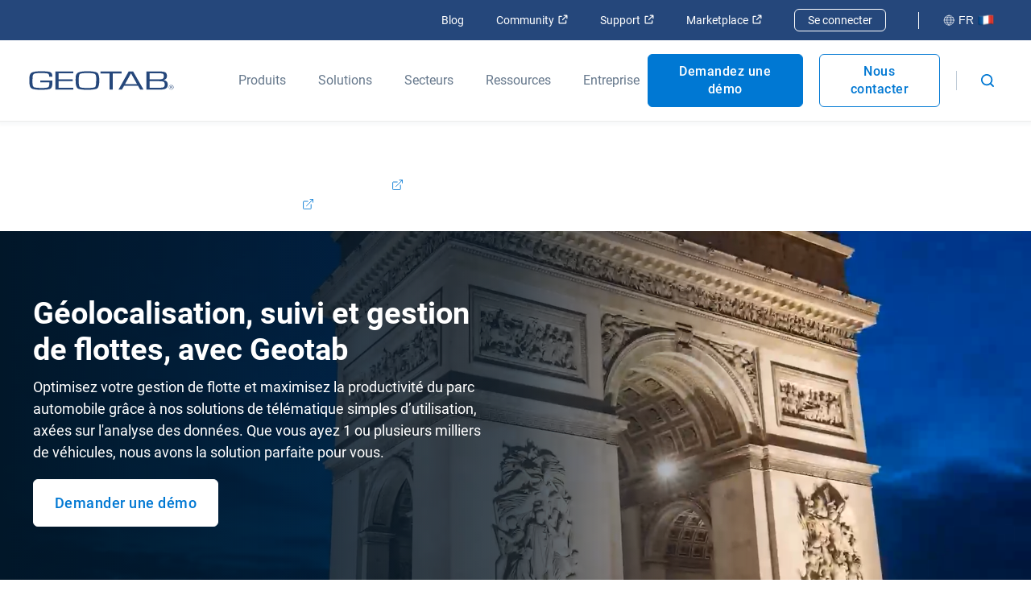

--- FILE ---
content_type: text/html; charset=utf-8
request_url: https://www.geotab.com/fr/
body_size: 75308
content:
<!DOCTYPE html>
<html lang="fr-fr">
    <head>
        <meta charset="utf-8" />
        <meta name="viewport" content="width=device-width, initial-scale=1">
        <meta name="theme-color" content="#25477B" />
        <meta property="og:site_name" content="Geotab">
        <meta property="og:type" content="website">
        <meta name="robots" content="max-snippet:-1, max-image-preview:large, max-video-preview:-1" />
        <link rel="shortcut icon" href="/favicon.ico" />
            <!-- Title -->
<title>Solution de suivi et de gestion de flotte en France | Geotab</title>            <!-- Meta -->
<meta name="description" content="La solution Geotab, logiciel de gestion de flotte et boîtier de suivi GPS de véhicules sont utilisés pour suivre des milliers de véhicules."/><meta property="og:title" content="Solution de suivi et de gestion de flotte en France | Geotab"/><meta property="og:description" content="La solution Geotab, logiciel de gestion de flotte et boîtier de suivi GPS de véhicules sont utilisés pour suivre des milliers de véhicules."/><meta property="og:image" content="https://www.geotab.com/images/geotabShareImage.4ca250e7efb65d78a8b5.jpg"/><meta property="og:url" content="https://www.geotab.com/fr/"/><meta property="og:locale" content="fr_FR"/><meta name="twitter:title" content="Solution de suivi et de gestion de flotte en France | Geotab"/><meta name="twitter:description" content="La solution Geotab, logiciel de gestion de flotte et boîtier de suivi GPS de véhicules sont utilisés pour suivre des milliers de véhicules."/><meta name="twitter:card" content="summary"/><meta name="twitter:image" content="https://www.geotab.com/images/geotabShareImage.4ca250e7efb65d78a8b5.jpg"/>            <!-- Link -->
<link rel="preload" as="image" href="/images/CountryFlags/France.8d2a1ed3f3b06319c9f7.png"/><link rel="preload" href="/./fonts/roboto-v20-latin-regular.176f8f5bd5f02b3abfcf.woff2" as="font" crossorigin="anonymous"/><link rel="preload" href="/./fonts/roboto-v20-latin-500.f5b74d7ffcdf85b9dd60.woff2" as="font" crossorigin="anonymous"/><link rel="preload" href="/./fonts/roboto-v20-latin-700.c18ee39fb002ad58b6dc.woff2" as="font" crossorigin="anonymous"/><link rel="preload" as="image" href="/images/CountryFlags/France.8d2a1ed3f3b06319c9f7.png"/><link rel="alternate" hrefLang="fr-fr" href="https://www.geotab.com/fr/"/><link rel="alternate" hrefLang="en-au" href="https://www.geotab.com/au/"/><link rel="alternate" hrefLang="en-gb" href="https://www.geotab.com/uk/"/><link rel="alternate" hrefLang="es-es" href="https://www.geotab.com/es/"/><link rel="alternate" hrefLang="de-de" href="https://www.geotab.com/de/"/><link rel="alternate" hrefLang="it-it" href="https://www.geotab.com/it/"/><link rel="alternate" hrefLang="es-mx" href="https://www.geotab.com/es-latam/"/><link rel="alternate" hrefLang="sv-se" href="https://www.geotab.com/se/"/><link rel="alternate" hrefLang="en-ae" href="https://www.geotab.com/ae/"/><link rel="alternate" hrefLang="en-ie" href="https://www.geotab.com/ie/"/><link rel="alternate" hrefLang="fr-ca" href="https://www.geotab.com/fr-ca/"/><link rel="alternate" hrefLang="pl-pl" href="https://www.geotab.com/pl/"/><link rel="alternate" hrefLang="pt-br" href="https://www.geotab.com/pt-br/"/><link rel="alternate" hrefLang="nl-nl" href="https://www.geotab.com/nl/"/><link rel="alternate" hrefLang="en-sg" href="https://www.geotab.com/apac/"/><link rel="alternate" hrefLang="en-cb" href="https://www.geotab.com/en-cb/"/><link rel="alternate" hrefLang="id-id" href="https://www.geotab.com/idn/"/><link rel="alternate" hrefLang="ja-jp" href="https://www.geotab.com/jp/"/><link rel="alternate" hrefLang="en-us" href="https://www.geotab.com/"/><link rel="alternate" hrefLang="x-default" href="https://www.geotab.com/"/><link rel="alternate" hrefLang="pt-pt" href="https://www.geotab.com/pt/"/><link rel="canonical" href="https://www.geotab.com/fr/"/><link rel="preload" as="image" href="/images/CountryFlags/France.8d2a1ed3f3b06319c9f7.png"/>        <noscript id="emotion-insertion-point"></noscript>
            <!-- Server-Side Emotion CSS -->
<style data-emotion="css-global 1fdyy3r">img[src=""],img:not([src]){visibility:hidden;}</style><style data-emotion="css-global animation-c7515d">@-webkit-keyframes animation-c7515d{0%{opacity:1;}50%{opacity:0.4;}100%{opacity:1;}}@keyframes animation-c7515d{0%{opacity:1;}50%{opacity:0.4;}100%{opacity:1;}}</style><style data-emotion="css-global 1prfaxn">@-webkit-keyframes mui-auto-fill{from{display:block;}}@keyframes mui-auto-fill{from{display:block;}}@-webkit-keyframes mui-auto-fill-cancel{from{display:block;}}@keyframes mui-auto-fill-cancel{from{display:block;}}</style><style data-emotion="css 13zb2b6 haajmt 1x38rlv 1m05y05 1b9xivr 1f2k2gl unqnhe s5xdrg 1ctvjpl 20iaci pmivmd end0q8 1l3s2l3 8hx3f4 1bfdbms 1oi51ny 1eeidqf q6s50h 1yymuej eoz4xf 1jr5o02 8jq06y 99r3e5 p9tg7v 403gjf 1ite9a3 1prk4ko 70qvj9 1d1akf9 okwh5u 1d3krgm 1g3z0ho 19ueut8 1oysrxj hpvb38 1xaxwlh l4gm0q 18t2ahk vv8ba4 13yxgtf 1sn9v1y 19gay7w 1e9dutt wdv30g 1vwbg0s 1x1hbmi 1rzqs4j 1x0qxe5 1c9fqpt ax2lbt 1rfah8x w78sk3 1nm2fhn 1l0yh06 ls1pus 1pezg4t c9t3y9 8atqhb 173za8l 8dx9qb 13p8gy imi0ti ickhvr 1xl0g1f t5cbyi 1malk7k 1ano5sq 1kjg8uy 2nayds 1h3w0s7 15rehvo hvq3gp m11mgz v5tslh 1pmaelo 1tdr1y6 118dul7 6jyrmq 11g4mt0 f4sks 10h8kmp 79elbk ulw34l qpx9pc a00hqe 1eybjch b7sk4v 14vxxl8 1h7k8pb kbvxjm b1jv 7jcy0y 1lxwves 17dv81q 4d3mm4 ohtwqm 1wh8uvy 1n3sgav 14kqvne tpoier 1hk4l6w 1k3j6qg tiq1uh 1jp9zxy 1uwtq2 2ftzz5 1q7t7ef 1pxrw0e 1g3av8z 116306w g187my 175bfgs 14nhaux upn2wt 11s3tv1 1dqp0bh 3ht92m o04juz 1mi2nm0 fp74wa 1aj8x09 19uwcyf 9ibvnu 6mjgvg 19nyds2 cfwjy5 3vmy52 150xjz1 4qq510 pkfmlx 7ry9k1 1t83uhs 1rezu43 pt4rer 1vzhf7c dg2w5m 15830to 9vd5ud 1qrqz53 w9oyix w3z3ec 4d20d8 1ev51ct 149h0l3 ebvrfg abq7kb 1pqanwy 1chzsgk 169npza 1961dgh 1v6i187 1yuhjuf q5n0kn 1tcrehw 18fcjex 920myq res1i6 1ra9tvw y3ua53 1vbezu3 g4eafg ffrfhw ad83n ya1quf 1nrd6ud 1km60g5 siptx8 8xmg2a y3qpfp 5wo57u 1v57fsq yh4ri0 1bepjcw">.css-13zb2b6{color:#25477B;background-color:#FFFFFF;padding:1.4rem 2rem;position:absolute;font-size:2rem;top:0;left:-999px;opacity:0;height:1px;width:1px;z-index:-999;}.css-13zb2b6:focus{opacity:1;left:0;height:auto;width:auto;z-index:999;}@media (max-width: 1439.9px){.css-13zb2b6{font-size:1.8rem;}}@media (max-width: 960px){.css-13zb2b6{font-size:1.6rem;}}.css-haajmt{z-index:401;position:relative;display:-webkit-box;display:-webkit-flex;display:-ms-flexbox;display:flex;-webkit-align-items:center;-webkit-box-align:center;-ms-flex-align:center;align-items:center;background-color:#25477B;padding:0.5rem 3.6rem;min-height:4rem!important;-webkit-box-pack:justify;-webkit-justify-content:space-between;justify-content:space-between;}.css-1x38rlv{display:-webkit-box;display:-webkit-flex;display:-ms-flexbox;display:flex;-webkit-align-items:center;-webkit-box-align:center;-ms-flex-align:center;align-items:center;}.css-1x38rlv>*:not(:last-child){margin-right:4rem;}@media (max-width: 1159.9px){.css-1x38rlv>*:not(:last-child){margin-right:2rem;}}.css-1m05y05{display:-webkit-box;display:-webkit-flex;display:-ms-flexbox;display:flex;-webkit-align-items:center;-webkit-box-align:center;-ms-flex-align:center;align-items:center;margin-left:2rem;}.css-1m05y05>*:not(:last-child){margin-right:4rem;}@media (max-width: 1159.9px){.css-1m05y05>*:not(:last-child){margin-right:2rem;}}.css-1b9xivr{margin:0;font:inherit;line-height:inherit;letter-spacing:inherit;color:#25477B;-webkit-text-decoration:none;text-decoration:none;-webkit-text-decoration:none;text-decoration:none;color:#FFFFFF;font-size:1.4rem;white-space:nowrap;}.css-1b9xivr:hover{-webkit-text-decoration:underline;text-decoration:underline;}.css-1b9xivr:focus{-webkit-text-decoration:underline;text-decoration:underline;outline:none;}.css-1b9xivr svg{height:1.2rem;width:1.2rem;}.css-1f2k2gl{margin-left:0.5rem;}.css-unqnhe{-webkit-text-decoration:none;text-decoration:none;color:#FFFFFF;border:1px solid #FFFFFF;padding:0.5rem 1.6rem;font-size:1.4rem;border-radius:6px;-webkit-transition:background-color ease 500ms;transition:background-color ease 500ms;}.css-unqnhe:hover{background-color:#0078D3;}.css-unqnhe:focus{background-color:#0078D3;outline:none;}.css-s5xdrg{display:-webkit-box;display:-webkit-flex;display:-ms-flexbox;display:flex;-webkit-align-items:center;-webkit-box-align:center;-ms-flex-align:center;align-items:center;}.css-1ctvjpl{margin-right:2rem;border-left:1px solid #FFFFFF;height:2.1rem;}.css-20iaci{-webkit-text-decoration:none;text-decoration:none;border-color:transparent;background-color:transparent;font-size:1.4rem;color:#FFFFFF;display:-webkit-box;display:-webkit-flex;display:-ms-flexbox;display:flex;-webkit-align-items:center;-webkit-box-align:center;-ms-flex-align:center;align-items:center;padding:0.6rem 0.8rem;border-radius:6px;-webkit-transition:background-color ease 500ms;transition:background-color ease 500ms;white-space:nowrap;}.css-20iaci svg{height:1.4rem;width:1.4rem;}.css-20iaci img{top:0;}.css-20iaci svg path{stroke:#FFFFFF;}.css-20iaci:hover{background-color:rgba(11,32,50,0.3);}.css-20iaci:focus{outline:none;background-color:rgba(11,32,50,0.3);}.css-pmivmd{margin-left:0rem!important;margin-right:0.5rem;}.css-end0q8{margin-left:0.5rem;position:relative;top:-0.2rem;}.css-1l3s2l3{position:-webkit-sticky;position:sticky;top:0;box-shadow:0px 2px 4px 2px rgba(102,120,140,0.05);background-color:#FFFFFF;z-index:400;}@media (max-width: 960px){.css-1l3s2l3{position:static;}}.css-8hx3f4{display:-webkit-box;display:-webkit-flex;display:-ms-flexbox;display:flex;-webkit-align-items:center;-webkit-box-align:center;-ms-flex-align:center;align-items:center;background-color:#FFFFFF;padding:0 3.6rem;color:#66788C;min-height:10rem!important;-webkit-box-pack:justify;-webkit-justify-content:space-between;justify-content:space-between;}@media (max-width: 960px){.css-8hx3f4{padding-left:16px;padding-right:16px;}}.css-1bfdbms{display:-webkit-box;display:-webkit-flex;display:-ms-flexbox;display:flex;-webkit-align-self:stretch;-ms-flex-item-align:stretch;align-self:stretch;-webkit-align-items:center;-webkit-box-align:center;-ms-flex-align:center;align-items:center;}.css-1oi51ny{margin:0;font:inherit;line-height:inherit;letter-spacing:inherit;color:#25477B;-webkit-text-decoration:none;text-decoration:none;all:unset;display:-webkit-box;display:-webkit-flex;display:-ms-flexbox;display:flex;-webkit-align-items:center;-webkit-box-align:center;-ms-flex-align:center;align-items:center;cursor:pointer;position:relative;display:-webkit-box;display:-webkit-flex;display:-ms-flexbox;display:flex;-webkit-align-items:center;-webkit-box-align:center;-ms-flex-align:center;align-items:center;height:100%;width:18rem;}.css-1oi51ny:hover::after,.css-1oi51ny:focus-visible::after{height:2px;}.css-1oi51ny::after{content:"";display:block;position:absolute;bottom:0;left:0;height:0;width:100%;-webkit-transition:height 300ms ease;transition:height 300ms ease;background-color:#0078D3;-webkit-transform:translateY(1px);-moz-transform:translateY(1px);-ms-transform:translateY(1px);transform:translateY(1px);z-index:100;}@media (max-width: 1159.9px){.css-1oi51ny{width:12rem;}}.css-1eeidqf{max-width:100%;height:2.4rem;object-fit:contain;}.css-q6s50h{display:-webkit-box;display:-webkit-flex;display:-ms-flexbox;display:flex;-webkit-align-self:stretch;-ms-flex-item-align:stretch;align-self:stretch;-webkit-align-items:stretch;-webkit-box-align:stretch;-ms-flex-align:stretch;align-items:stretch;margin-left:8rem;margin-right:1rem;}@media (max-width: 1159.9px){.css-q6s50h{margin-left:4rem;}}.css-q6s50h>*:not(:last-child){margin-right:4rem;}@media (max-width: 1159.9px){.css-q6s50h>*:not(:last-child){margin-right:2rem;}}.css-1yymuej{all:unset;display:-webkit-box;display:-webkit-flex;display:-ms-flexbox;display:flex;-webkit-align-items:center;-webkit-box-align:center;-ms-flex-align:center;align-items:center;cursor:pointer;position:relative;height:100%;}.css-1yymuej:hover>*,.css-1yymuej:focus-visible>*{color:#0059B2;}.css-1yymuej:hover::after,.css-1yymuej:focus-visible::after{height:2px;}.css-1yymuej::after{content:"";display:block;position:absolute;bottom:0;left:0;height:0;width:100%;-webkit-transition:height 300ms ease;transition:height 300ms ease;background-color:#0078D3;-webkit-transform:translateY(1px);-moz-transform:translateY(1px);-ms-transform:translateY(1px);transform:translateY(1px);z-index:100;}.css-eoz4xf{overflow-wrap:break-word;margin:0;font-style:normal;color:#3C5164;font-weight:400;font-size:1.6rem;line-height:1.5;font-family:Roboto,Helvetica,Arial,sans-serif;color:#66788C;}@media (max-width: 600px){.css-eoz4xf{font-size:1.4rem;line-height:1.5;font-family:Roboto,Helvetica,Arial,sans-serif;}}.css-1jr5o02{background-color:#FFFFFF;box-shadow:0px 2px 4px 2px rgba(102,120,140,0.05);width:100%;z-index:-1;position:absolute;left:0;-webkit-transform:translateY(-100%);-moz-transform:translateY(-100%);-ms-transform:translateY(-100%);transform:translateY(-100%);visibility:hidden;overflow:hidden;-webkit-transition:-webkit-transform 350ms cubic-bezier(0, 0, 0.2, 1),visibility 350ms cubic-bezier(0, 0, 0.2, 1);transition:transform 350ms cubic-bezier(0, 0, 0.2, 1),visibility 350ms cubic-bezier(0, 0, 0.2, 1);}.css-8jq06y{margin:0;-webkit-flex-shrink:0;-ms-flex-negative:0;flex-shrink:0;border-width:0;border-style:solid;border-color:rgba(0, 0, 0, 0.12);border-bottom-width:thin;border-color:rgba(0, 0, 0, 0.08);}.css-99r3e5{padding:6rem 4rem 0 4rem;max-height:calc(100vh - 30rem);overflow-y:auto;}.css-p9tg7v{display:-webkit-box;display:-webkit-flex;display:-ms-flexbox;display:flex;-webkit-box-pack:center;-ms-flex-pack:center;-webkit-justify-content:center;justify-content:center;margin-bottom:6rem;}.css-403gjf{display:-webkit-box;display:-webkit-flex;display:-ms-flexbox;display:flex;-webkit-flex-direction:column;-ms-flex-direction:column;flex-direction:column;max-width:40rem;}.css-403gjf:not(:last-of-type){margin-right:8rem;}@media (max-width: 1159.9px){.css-403gjf:not(:last-of-type){margin-right:4rem;}}.css-403gjf>*:not(:last-child){margin-bottom:0.4rem;}.css-1ite9a3{overflow-wrap:break-word;margin:0;font-style:normal;color:#3C5164;font-weight:400;font-size:1.6rem;line-height:1.5;font-family:Roboto,Helvetica,Arial,sans-serif;color:#66788C;font-weight:700;}@media (max-width: 600px){.css-1ite9a3{font-size:1.4rem;line-height:1.5;font-family:Roboto,Helvetica,Arial,sans-serif;}}.css-1prk4ko{margin:0;font:inherit;line-height:inherit;letter-spacing:inherit;color:#25477B;-webkit-text-decoration:none;text-decoration:none;border-radius:8px;padding:0.8rem;margin-left:-0.8rem;-webkit-transition:background-color ease 500ms;transition:background-color ease 500ms;}.css-1prk4ko:hover,.css-1prk4ko:focus{outline:none;background-color:#EFF2F7;}.css-70qvj9{display:-webkit-box;display:-webkit-flex;display:-ms-flexbox;display:flex;-webkit-align-items:center;-webkit-box-align:center;-ms-flex-align:center;align-items:center;}.css-1d1akf9{overflow-wrap:break-word;margin:0;font-style:normal;color:#3C5164;font-weight:400;font-size:1.8rem;line-height:1.5;font-family:Roboto,Helvetica,Arial,sans-serif;color:#25477B;}@media (max-width: 600px){.css-1d1akf9{font-size:1.6rem;line-height:1.5;font-family:Roboto,Helvetica,Arial,sans-serif;}}.css-okwh5u{overflow-wrap:break-word;margin:0;font-style:normal;color:#3C5164;font-weight:400;font-size:1.6rem;line-height:1.5;font-family:Roboto,Helvetica,Arial,sans-serif;color:#3C5164;margin-top:0.4rem;}@media (max-width: 600px){.css-okwh5u{font-size:1.4rem;line-height:1.5;font-family:Roboto,Helvetica,Arial,sans-serif;}}.css-1d3krgm{margin:0;font:inherit;line-height:inherit;letter-spacing:inherit;color:#25477B;-webkit-text-decoration:none;text-decoration:none;border:1px solid #FFFFFF;background-color:#EFF2F7;border-radius:8px;padding:0.8rem 1.6rem;width:-webkit-fit-content;width:-moz-fit-content;width:fit-content;font-size:1.6rem;color:#0059B2;font-weight:500;display:-webkit-box;display:-webkit-flex;display:-ms-flexbox;display:flex;-webkit-align-items:center;-webkit-box-align:center;-ms-flex-align:center;align-items:center;-webkit-transition:border-color ease 500ms;transition:border-color ease 500ms;}.css-1d3krgm:hover,.css-1d3krgm:focus{outline:none;border-color:#0059B2;}.css-1g3z0ho{margin-left:1rem;}.css-1g3z0ho path{fill:currentcolor;}.css-19ueut8{overflow-wrap:break-word;margin:0;font-style:normal;color:#3C5164;font-weight:400;font-size:1.6rem;line-height:1.5;font-family:Roboto,Helvetica,Arial,sans-serif;color:#25477B;}@media (max-width: 600px){.css-19ueut8{font-size:1.4rem;line-height:1.5;font-family:Roboto,Helvetica,Arial,sans-serif;}}.css-1oysrxj{margin:0;font:inherit;line-height:inherit;letter-spacing:inherit;color:#25477B;-webkit-text-decoration:none;text-decoration:none;padding:3rem 3.5rem;background-color:#EBF6FF;border-radius:5px;-webkit-transition:-webkit-transform ease 500ms,box-shadow ease 500ms;transition:transform ease 500ms,box-shadow ease 500ms;}.css-1oysrxj:hover,.css-1oysrxj:focus{outline:none;box-shadow:0px 4px 8px rgba(102, 120, 140, 0.25);-webkit-transform:translateY(-1rem);-moz-transform:translateY(-1rem);-ms-transform:translateY(-1rem);transform:translateY(-1rem);}.css-hpvb38{width:100%;height:100%;}.css-1xaxwlh{object-fit:cover;width:100%;height:25rem;margin-bottom:2.4rem;width:100%;object-fit:contain;border-radius:5px;}.css-l4gm0q{overflow-wrap:break-word;margin:0;font-style:normal;color:#25477B;font-weight:700;font-size:2.2rem;line-height:1.3;font-family:Roboto,Helvetica,Arial,sans-serif;margin-bottom:0.8rem;}@media (max-width: 600px){.css-l4gm0q{font-size:1.8rem;line-height:1.4;font-family:Roboto,Helvetica,Arial,sans-serif;}}.css-18t2ahk{overflow-wrap:break-word;margin:0;font-style:normal;color:#3C5164;font-weight:400;font-size:1.6rem;line-height:1.5;font-family:Roboto,Helvetica,Arial,sans-serif;color:#25477B;margin-bottom:0.8rem;}@media (max-width: 600px){.css-18t2ahk{font-size:1.4rem;line-height:1.5;font-family:Roboto,Helvetica,Arial,sans-serif;}}.css-vv8ba4{overflow-wrap:break-word;margin:0;font-style:normal;color:#3C5164;font-weight:400;font-size:1.6rem;line-height:1.5;font-family:Roboto,Helvetica,Arial,sans-serif;color:#0059B2;font-weight:700;display:-webkit-box;display:-webkit-flex;display:-ms-flexbox;display:flex;-webkit-align-items:center;-webkit-box-align:center;-ms-flex-align:center;align-items:center;}@media (max-width: 600px){.css-vv8ba4{font-size:1.4rem;line-height:1.5;font-family:Roboto,Helvetica,Arial,sans-serif;}}.css-13yxgtf{display:-webkit-box;display:-webkit-flex;display:-ms-flexbox;display:flex;}.css-13yxgtf>*:not(:last-child){margin-right:2rem;}.css-1sn9v1y{display:-webkit-inline-box;display:-webkit-inline-flex;display:-ms-inline-flexbox;display:inline-flex;-webkit-align-items:center;-webkit-box-align:center;-ms-flex-align:center;align-items:center;-webkit-box-pack:center;-ms-flex-pack:center;-webkit-justify-content:center;justify-content:center;position:relative;box-sizing:border-box;-webkit-tap-highlight-color:transparent;background-color:transparent;outline:0;border:0;margin:0;border-radius:0;padding:0;cursor:pointer;-webkit-user-select:none;-moz-user-select:none;-ms-user-select:none;user-select:none;vertical-align:middle;-moz-appearance:none;-webkit-appearance:none;-webkit-text-decoration:none;text-decoration:none;color:inherit;font-family:"Roboto","Helvetica","Arial",sans-serif;font-weight:500;font-size:0.875rem;line-height:1.75;letter-spacing:0.02857em;text-transform:uppercase;min-width:64px;padding:6px 16px;border:0;border-radius:4px;-webkit-transition:background-color 250ms cubic-bezier(0.4, 0, 0.2, 1) 0ms,box-shadow 250ms cubic-bezier(0.4, 0, 0.2, 1) 0ms,border-color 250ms cubic-bezier(0.4, 0, 0.2, 1) 0ms,color 250ms cubic-bezier(0.4, 0, 0.2, 1) 0ms;transition:background-color 250ms cubic-bezier(0.4, 0, 0.2, 1) 0ms,box-shadow 250ms cubic-bezier(0.4, 0, 0.2, 1) 0ms,border-color 250ms cubic-bezier(0.4, 0, 0.2, 1) 0ms,color 250ms cubic-bezier(0.4, 0, 0.2, 1) 0ms;color:var(--variant-containedColor);background-color:var(--variant-containedBg);box-shadow:0px 3px 1px -2px rgba(0,0,0,0.2),0px 2px 2px 0px rgba(0,0,0,0.14),0px 1px 5px 0px rgba(0,0,0,0.12);--variant-textColor:#25477B;--variant-outlinedColor:#25477B;--variant-outlinedBorder:rgba(37, 71, 123, 0.5);--variant-containedColor:#fff;--variant-containedBg:#25477B;-webkit-transition:background-color 250ms cubic-bezier(0.4, 0, 0.2, 1) 0ms,box-shadow 250ms cubic-bezier(0.4, 0, 0.2, 1) 0ms,border-color 250ms cubic-bezier(0.4, 0, 0.2, 1) 0ms;transition:background-color 250ms cubic-bezier(0.4, 0, 0.2, 1) 0ms,box-shadow 250ms cubic-bezier(0.4, 0, 0.2, 1) 0ms,border-color 250ms cubic-bezier(0.4, 0, 0.2, 1) 0ms;font-size:1.8rem;text-transform:none;min-width:unset;letter-spacing:.05rem;-webkit-text-decoration:none;text-decoration:none;min-height:5rem;box-shadow:none!important;line-height:1.4;font-weight:500;border-radius:0.6rem;-webkit-transition:background-color 500ms ease,border-color 500ms ease,color 500ms ease;transition:background-color 500ms ease,border-color 500ms ease,color 500ms ease;padding:1.6rem 2.6rem!important;background-color:#0078D3;color:#FFFFFF;border:0.1rem solid;border-color:#0078D3;padding:1.6rem 2.6rem!important;background-color:#0078D3;color:#FFFFFF;border:0.1rem solid;border-color:#0078D3;font-size:1.6rem!important;font-weight:500;display:-webkit-box;display:-webkit-flex;display:-ms-flexbox;display:flex;-webkit-align-items:center;-webkit-box-align:center;-ms-flex-align:center;align-items:center;padding:1rem 2rem!important;min-height:0;text-align:center;}.css-1sn9v1y::-moz-focus-inner{border-style:none;}.css-1sn9v1y.Mui-disabled{pointer-events:none;cursor:default;}@media print{.css-1sn9v1y{-webkit-print-color-adjust:exact;color-adjust:exact;}}.css-1sn9v1y:hover{-webkit-text-decoration:none;text-decoration:none;}.css-1sn9v1y.Mui-disabled{color:rgba(0, 0, 0, 0.26);}.css-1sn9v1y:hover{box-shadow:0px 2px 4px -1px rgba(0,0,0,0.2),0px 4px 5px 0px rgba(0,0,0,0.14),0px 1px 10px 0px rgba(0,0,0,0.12);}@media (hover: none){.css-1sn9v1y:hover{box-shadow:0px 3px 1px -2px rgba(0,0,0,0.2),0px 2px 2px 0px rgba(0,0,0,0.14),0px 1px 5px 0px rgba(0,0,0,0.12);}}.css-1sn9v1y:active{box-shadow:0px 5px 5px -3px rgba(0,0,0,0.2),0px 8px 10px 1px rgba(0,0,0,0.14),0px 3px 14px 2px rgba(0,0,0,0.12);}.css-1sn9v1y.Mui-focusVisible{box-shadow:0px 3px 5px -1px rgba(0,0,0,0.2),0px 6px 10px 0px rgba(0,0,0,0.14),0px 1px 18px 0px rgba(0,0,0,0.12);}.css-1sn9v1y.Mui-disabled{color:rgba(0, 0, 0, 0.26);box-shadow:none;background-color:rgba(0, 0, 0, 0.12);}@media (hover: hover){.css-1sn9v1y:hover{--variant-containedBg:rgb(25, 49, 86);--variant-textBg:rgba(37, 71, 123, 0.04);--variant-outlinedBorder:#25477B;--variant-outlinedBg:rgba(37, 71, 123, 0.04);}}.css-1sn9v1y.MuiButton-loading{color:transparent;}@media (min-width: 1920px){.css-1sn9v1y{font-size:2rem;}}@media (max-width: 1280px){.css-1sn9v1y{font-size:1.8rem;}}@media (max-width: 600px){.css-1sn9v1y{font-size:1.6rem;width:100%;padding:1.7rem 0 1.9rem;text-align:center;}}@media (prefers-reduced-motion: reduce){.css-1sn9v1y .MuiTouchRipple-root{display:none!important;}}.css-1sn9v1y.Mui-disabled{color:#66788C;border:1px solid #D1D6DD;background-color:#D1D6DD;}.css-1sn9v1y:hover{border-color:#0078D3;color:#0078D3;background-color:#FFFFFF;}@media (prefers-reduced-motion: reduce){.css-1sn9v1y:focus{border-color:#0078D3;color:#0078D3;background-color:#FFFFFF;}}@media (max-width: 960px){.css-1sn9v1y{text-align:center;}}.css-1sn9v1y:hover{border-color:#0078D3;color:#0078D3;background-color:#FFFFFF;}@media (prefers-reduced-motion: reduce){.css-1sn9v1y:focus{border-color:#0078D3;color:#0078D3;background-color:#FFFFFF;}}@media (max-width: 960px){.css-1sn9v1y{text-align:center;}}.css-1sn9v1y svg{height:1.4rem;width:1.4rem;margin-bottom:0.2rem;}.css-19gay7w{display:-webkit-inline-box;display:-webkit-inline-flex;display:-ms-inline-flexbox;display:inline-flex;-webkit-align-items:center;-webkit-box-align:center;-ms-flex-align:center;align-items:center;-webkit-box-pack:center;-ms-flex-pack:center;-webkit-justify-content:center;justify-content:center;position:relative;box-sizing:border-box;-webkit-tap-highlight-color:transparent;background-color:transparent;outline:0;border:0;margin:0;border-radius:0;padding:0;cursor:pointer;-webkit-user-select:none;-moz-user-select:none;-ms-user-select:none;user-select:none;vertical-align:middle;-moz-appearance:none;-webkit-appearance:none;-webkit-text-decoration:none;text-decoration:none;color:inherit;font-family:"Roboto","Helvetica","Arial",sans-serif;font-weight:500;font-size:0.875rem;line-height:1.75;letter-spacing:0.02857em;text-transform:uppercase;min-width:64px;padding:6px 16px;border:0;border-radius:4px;-webkit-transition:background-color 250ms cubic-bezier(0.4, 0, 0.2, 1) 0ms,box-shadow 250ms cubic-bezier(0.4, 0, 0.2, 1) 0ms,border-color 250ms cubic-bezier(0.4, 0, 0.2, 1) 0ms,color 250ms cubic-bezier(0.4, 0, 0.2, 1) 0ms;transition:background-color 250ms cubic-bezier(0.4, 0, 0.2, 1) 0ms,box-shadow 250ms cubic-bezier(0.4, 0, 0.2, 1) 0ms,border-color 250ms cubic-bezier(0.4, 0, 0.2, 1) 0ms,color 250ms cubic-bezier(0.4, 0, 0.2, 1) 0ms;padding:5px 15px;border:1px solid currentColor;border-color:var(--variant-outlinedBorder, currentColor);background-color:var(--variant-outlinedBg);color:var(--variant-outlinedColor);--variant-textColor:#25477B;--variant-outlinedColor:#25477B;--variant-outlinedBorder:rgba(37, 71, 123, 0.5);--variant-containedColor:#fff;--variant-containedBg:#25477B;-webkit-transition:background-color 250ms cubic-bezier(0.4, 0, 0.2, 1) 0ms,box-shadow 250ms cubic-bezier(0.4, 0, 0.2, 1) 0ms,border-color 250ms cubic-bezier(0.4, 0, 0.2, 1) 0ms;transition:background-color 250ms cubic-bezier(0.4, 0, 0.2, 1) 0ms,box-shadow 250ms cubic-bezier(0.4, 0, 0.2, 1) 0ms,border-color 250ms cubic-bezier(0.4, 0, 0.2, 1) 0ms;font-size:1.8rem;text-transform:none;min-width:unset;letter-spacing:.05rem;-webkit-text-decoration:none;text-decoration:none;min-height:5rem;box-shadow:none!important;line-height:1.4;font-weight:500;border-radius:0.6rem;-webkit-transition:background-color 500ms ease,border-color 500ms ease,color 500ms ease;transition:background-color 500ms ease,border-color 500ms ease,color 500ms ease;padding:1.6rem 2.6rem!important;background-color:#FFFFFF;color:#0078D3;border:0.1rem solid;border-color:#0078D3;font-size:1.6rem!important;font-weight:500;display:-webkit-box;display:-webkit-flex;display:-ms-flexbox;display:flex;-webkit-align-items:center;-webkit-box-align:center;-ms-flex-align:center;align-items:center;padding:1rem 2rem!important;min-height:0;text-align:center;}.css-19gay7w::-moz-focus-inner{border-style:none;}.css-19gay7w.Mui-disabled{pointer-events:none;cursor:default;}@media print{.css-19gay7w{-webkit-print-color-adjust:exact;color-adjust:exact;}}.css-19gay7w:hover{-webkit-text-decoration:none;text-decoration:none;}.css-19gay7w.Mui-disabled{color:rgba(0, 0, 0, 0.26);}.css-19gay7w.Mui-disabled{border:1px solid rgba(0, 0, 0, 0.12);}@media (hover: hover){.css-19gay7w:hover{--variant-containedBg:rgb(25, 49, 86);--variant-textBg:rgba(37, 71, 123, 0.04);--variant-outlinedBorder:#25477B;--variant-outlinedBg:rgba(37, 71, 123, 0.04);}}.css-19gay7w.MuiButton-loading{color:transparent;}@media (min-width: 1920px){.css-19gay7w{font-size:2rem;}}@media (max-width: 1280px){.css-19gay7w{font-size:1.8rem;}}@media (max-width: 600px){.css-19gay7w{font-size:1.6rem;width:100%;padding:1.7rem 0 1.9rem;text-align:center;}}@media (prefers-reduced-motion: reduce){.css-19gay7w .MuiTouchRipple-root{display:none!important;}}.css-19gay7w.Mui-disabled{color:#66788C;border:1px solid #D1D6DD;background-color:#D1D6DD;}.css-19gay7w:hover{color:#FFFFFF;border-color:#0078D3;background-color:#0078D3;}@media (prefers-reduced-motion: reduce){.css-19gay7w:focus{color:#FFFFFF;border-color:#0078D3;background-color:#0078D3;}}@media (max-width: 960px){.css-19gay7w{text-align:center;}}.css-19gay7w svg{height:1.4rem;width:1.4rem;margin-bottom:0.2rem;}.css-1e9dutt{border-left:1px solid #C0CCD8;height:2.4rem;margin-right:2rem;}.css-wdv30g{display:-webkit-inline-box;display:-webkit-inline-flex;display:-ms-inline-flexbox;display:inline-flex;-webkit-align-items:center;-webkit-box-align:center;-ms-flex-align:center;align-items:center;-webkit-box-pack:center;-ms-flex-pack:center;-webkit-justify-content:center;justify-content:center;position:relative;box-sizing:border-box;-webkit-tap-highlight-color:transparent;background-color:transparent;outline:0;border:0;margin:0;border-radius:0;padding:0;cursor:pointer;-webkit-user-select:none;-moz-user-select:none;-ms-user-select:none;user-select:none;vertical-align:middle;-moz-appearance:none;-webkit-appearance:none;-webkit-text-decoration:none;text-decoration:none;color:inherit;text-align:center;-webkit-flex:0 0 auto;-ms-flex:0 0 auto;flex:0 0 auto;font-size:1.5rem;padding:8px;border-radius:50%;color:rgba(0, 0, 0, 0.54);-webkit-transition:background-color 150ms cubic-bezier(0.4, 0, 0.2, 1) 0ms;transition:background-color 150ms cubic-bezier(0.4, 0, 0.2, 1) 0ms;--IconButton-hoverBg:rgba(0, 0, 0, 0.04);padding:12px;font-size:1.75rem;padding:1rem;}.css-wdv30g::-moz-focus-inner{border-style:none;}.css-wdv30g.Mui-disabled{pointer-events:none;cursor:default;}@media print{.css-wdv30g{-webkit-print-color-adjust:exact;color-adjust:exact;}}.css-wdv30g:hover{background-color:var(--IconButton-hoverBg);}@media (hover: none){.css-wdv30g:hover{background-color:transparent;}}.css-wdv30g.Mui-disabled{background-color:transparent;color:rgba(0, 0, 0, 0.26);}.css-wdv30g.MuiIconButton-loading{color:transparent;}.css-wdv30g:hover{background-color:rgba(11,32,50,0.03);}.css-wdv30g:focus{background-color:rgba(11,32,50,0.1);}.css-wdv30g svg{height:1.6rem;width:1.6rem;}@media (max-width: 960px){.css-wdv30g svg{height:2.3rem;width:2.3rem;}}.css-1vwbg0s path{fill:#0078D3;}.css-1x1hbmi{width:100vw;z-index:-1;-webkit-transform:translateY(0);-moz-transform:translateY(0);-ms-transform:translateY(0);transform:translateY(0);position:absolute;bottom:0;right:0;opacity:0;-webkit-transition:-webkit-transform 300ms ease,z-index 300ms step-start,opacity 300ms ease;transition:transform 300ms ease,z-index 300ms step-start,opacity 300ms ease;}.css-1x1hbmi:before{content:"";width:0;height:0;border-left:1.5rem solid transparent;border-right:1.5rem solid transparent;border-bottom:1.5rem solid #25477B;margin-top:-1.4rem;position:absolute;right:4rem;-webkit-transform:scaleY(0);-moz-transform:scaleY(0);-ms-transform:scaleY(0);transform:scaleY(0);-webkit-transition:-webkit-transform 300ms ease 250ms;transition:transform 300ms ease 250ms;transform-origin:bottom;}@media (max-width: 960px){.css-1x1hbmi:before{border-bottom:1.5rem solid #0078D3;}}@media (max-width: 374.9px){.css-1x1hbmi:before{right:3rem;}}.css-1rzqs4j{--Grid-columns:12;--Grid-columnSpacing:0px;--Grid-rowSpacing:0px;-webkit-flex-direction:row;-ms-flex-direction:row;flex-direction:row;min-width:0;box-sizing:border-box;display:-webkit-box;display:-webkit-flex;display:-ms-flexbox;display:flex;-webkit-box-flex-wrap:nowrap;-webkit-flex-wrap:nowrap;-ms-flex-wrap:nowrap;flex-wrap:nowrap;gap:var(--Grid-rowSpacing) var(--Grid-columnSpacing);width:100%;width:100%;padding:0 20rem;background:linear-gradient(90deg, #0078D3 0%, #25477B 100%);}.css-1rzqs4j >*{--Grid-parent-columns:12;}.css-1rzqs4j >*{--Grid-parent-columnSpacing:0px;}.css-1rzqs4j >*{--Grid-parent-rowSpacing:0px;}@media (max-width: 1200px){.css-1rzqs4j{padding:0 8rem;}}@media (max-width: 960px){.css-1rzqs4j{-webkit-flex-direction:column;-ms-flex-direction:column;flex-direction:column;padding:0 3rem;background:linear-gradient(#0078D3 0%, #25477B 100%);height:calc(100vh - 101px);overflow-y:scroll;-webkit-box-pack:justify;-webkit-justify-content:space-between;justify-content:space-between;}}.css-1x0qxe5{display:block;position:absolute;bottom:0;}@media (max-width: 960px){.css-1x0qxe5{display:none;}}.css-1c9fqpt{min-width:0;box-sizing:border-box;z-index:2;width:60%;padding:8rem 0;}@media (max-width: 960px){.css-1c9fqpt{padding:0;width:100%;margin:4rem 0;}}.css-ax2lbt{overflow-wrap:break-word;margin:0;font-style:normal;color:#25477B;font-weight:700;font-size:3.8rem;line-height:1.2;font-family:Roboto,Helvetica,Arial,sans-serif;color:#FFFFFF;margin-bottom:2rem;}@media (max-width: 600px){.css-ax2lbt{font-size:2.6rem;line-height:1.3;font-family:Roboto,Helvetica,Arial,sans-serif;}}.css-1rfah8x{display:none;}@media (max-width: 960px){.css-1rfah8x{display:block;width:100%;}}.css-w78sk3{display:block;-webkit-transition:z-index 300ms step-start 300ms,visibility 300ms ease 300ms,opacity 300ms ease 300ms,height 0ms ease 600ms;transition:z-index 300ms step-start 300ms,visibility 300ms ease 300ms,opacity 300ms ease 300ms,height 0ms ease 600ms;visibility:hidden!important;opacity:0;z-index:-1;height:0;width:100%;background-color:rgba(11,32,50,0.7);position:absolute;top:100%;left:0;}@media (max-width: 960px){.css-w78sk3{display:none!important;}}.css-1nm2fhn{margin:0;-webkit-flex-shrink:0;-ms-flex-negative:0;flex-shrink:0;border-width:0;border-style:solid;border-color:rgba(0, 0, 0, 0.12);border-bottom-width:thin;opacity:0.6;}.css-1l0yh06{margin-right:0;}@media screen and (-ms-high-contrast: active),(-ms-high-contrast: none){.css-1l0yh06{display:block!important;}}@media (max-width: 960px){.css-1l0yh06{padding-top:0!important;}}.css-ls1pus{min-width:0;box-sizing:border-box;}.css-1pezg4t{--Grid-columns:12;-webkit-flex-direction:row;-ms-flex-direction:row;flex-direction:row;min-width:0;box-sizing:border-box;display:-webkit-box;display:-webkit-flex;display:-ms-flexbox;display:flex;-webkit-box-flex-wrap:wrap;-webkit-flex-wrap:wrap;-ms-flex-wrap:wrap;flex-wrap:wrap;gap:var(--Grid-rowSpacing) var(--Grid-columnSpacing);width:100%;}.css-c9t3y9{-webkit-box-flex:0;-webkit-flex-grow:0;-ms-flex-positive:0;flex-grow:0;-webkit-flex-basis:auto;-ms-flex-preferred-size:auto;flex-basis:auto;width:calc(100% * 12 / var(--Grid-parent-columns) - (var(--Grid-parent-columns) - 12) * (var(--Grid-parent-columnSpacing) / var(--Grid-parent-columns)));min-width:0;box-sizing:border-box;}.css-8atqhb{width:100%;}.css-173za8l{--Grid-columns:12;--Grid-columnSpacing:0px;--Grid-rowSpacing:0px;-webkit-flex-direction:column;-ms-flex-direction:column;flex-direction:column;min-width:0;box-sizing:border-box;display:-webkit-box;display:-webkit-flex;display:-ms-flexbox;display:flex;-webkit-box-flex-wrap:wrap;-webkit-flex-wrap:wrap;-ms-flex-wrap:wrap;flex-wrap:wrap;gap:var(--Grid-rowSpacing) var(--Grid-columnSpacing);width:100%;}.css-173za8l >*{--Grid-parent-columns:12;}.css-173za8l >*{--Grid-parent-columnSpacing:0px;}.css-173za8l >*{--Grid-parent-rowSpacing:0px;}.css-8dx9qb{bottom:0;position:relative;background-color:#0B2032;width:100%;}.css-13p8gy{--Grid-columns:12;--Grid-columnSpacing:0px;--Grid-rowSpacing:0px;-webkit-flex-direction:row;-ms-flex-direction:row;flex-direction:row;min-width:0;box-sizing:border-box;display:-webkit-box;display:-webkit-flex;display:-ms-flexbox;display:flex;-webkit-box-flex-wrap:wrap;-webkit-flex-wrap:wrap;-ms-flex-wrap:wrap;flex-wrap:wrap;gap:var(--Grid-rowSpacing) var(--Grid-columnSpacing);width:100%;box-sizing:border-box;padding:8rem 0;max-width:1630px;margin:0 auto;padding-top:4rem;padding-bottom:1.5rem;}.css-13p8gy >*{--Grid-parent-columns:12;}.css-13p8gy >*{--Grid-parent-columnSpacing:0px;}.css-13p8gy >*{--Grid-parent-rowSpacing:0px;}.css-13p8gy>*{padding:0 2%;box-sizing:border-box;}@media (max-width: 960px){.css-13p8gy>*{padding:0!important;width:100%;}}@media (max-width: 1679.9px){.css-13p8gy{padding-left:16px;padding-right:16px;}}@media (max-width: 960px){.css-13p8gy{padding:4rem 16px;overflow-x:hidden;}}.css-imi0ti{--Grid-columns:12;--Grid-columnSpacing:0px;--Grid-rowSpacing:0px;-webkit-flex-direction:row;-ms-flex-direction:row;flex-direction:row;min-width:0;box-sizing:border-box;display:-webkit-box;display:-webkit-flex;display:-ms-flexbox;display:flex;-webkit-box-flex-wrap:wrap;-webkit-flex-wrap:wrap;-ms-flex-wrap:wrap;flex-wrap:wrap;gap:var(--Grid-rowSpacing) var(--Grid-columnSpacing);width:100%;-webkit-align-items:flex-start;-webkit-box-align:flex-start;-ms-flex-align:flex-start;align-items:flex-start;margin:0 1rem;}.css-imi0ti >*{--Grid-parent-columns:12;}.css-imi0ti >*{--Grid-parent-columnSpacing:0px;}.css-imi0ti >*{--Grid-parent-rowSpacing:0px;}@media (max-width: 1179.9px){.css-imi0ti{padding:4.5rem 3vw;}}@media (max-width: 960px){.css-imi0ti{padding:3rem 3.6rem 1.5rem;}.css-imi0ti:last-child{padding:3rem 3.6rem 3rem;}}.css-ickhvr{margin:0;font:inherit;line-height:inherit;letter-spacing:inherit;color:#25477B;-webkit-text-decoration:none;text-decoration:none;font-size:1.4rem;color:#D1D6DD;display:block;padding:0.4rem 2rem 0.4rem 0;margin:0.3rem 0;min-width:33%;-webkit-transition:background-color 100ms ease,color 100ms ease;transition:background-color 100ms ease,color 100ms ease;border-top-right-radius:2px;border-bottom-right-radius:2px;border-color:transparent;background-color:transparent;}.css-ickhvr:hover,.css-ickhvr:hover>*{color:#FFFFFF;background-color:#1E2E40;}.css-ickhvr:focus,.css-ickhvr:focus>*{background-color:#1E2E40;}.css-ickhvr>*{color:#D1D6DD;}.css-1xl0g1f{max-width:15rem;}.css-t5cbyi{-webkit-box-flex:0;-webkit-flex-grow:0;-ms-flex-positive:0;flex-grow:0;-webkit-flex-basis:auto;-ms-flex-preferred-size:auto;flex-basis:auto;width:calc(100% * 12 / var(--Grid-parent-columns) - (var(--Grid-parent-columns) - 12) * (var(--Grid-parent-columnSpacing) / var(--Grid-parent-columns)));min-width:0;box-sizing:border-box;display:-webkit-box;display:-webkit-flex;display:-ms-flexbox;display:flex;-webkit-align-items:flex-start;-webkit-box-align:flex-start;-ms-flex-align:flex-start;align-items:flex-start;-webkit-box-flex-wrap:wrap;-webkit-flex-wrap:wrap;-ms-flex-wrap:wrap;flex-wrap:wrap;-webkit-flex:1 0 auto;-ms-flex:1 0 auto;flex:1 0 auto;}@media (min-width:960px){.css-t5cbyi{-webkit-box-flex:0;-webkit-flex-grow:0;-ms-flex-positive:0;flex-grow:0;-webkit-flex-basis:auto;-ms-flex-preferred-size:auto;flex-basis:auto;width:calc(100% * 3 / var(--Grid-parent-columns) - (var(--Grid-parent-columns) - 3) * (var(--Grid-parent-columnSpacing) / var(--Grid-parent-columns)));}}@media (max-width: 960px){.css-t5cbyi{width:100%;}.css-t5cbyi:last-child>*>*:last-child>*:last-child>*:last-child{border-bottom:none;}}.css-1malk7k{overflow-wrap:break-word;margin:0;font-style:normal;color:#3C5164;font-weight:400;font-size:1.8rem;line-height:1.5;font-family:Roboto,Helvetica,Arial,sans-serif;color:#FFFFFF;margin-top:2rem;margin-bottom:0.3rem;}@media (max-width: 600px){.css-1malk7k{font-size:1.6rem;line-height:1.5;font-family:Roboto,Helvetica,Arial,sans-serif;}}@media (max-width: 960px){.css-1malk7k{margin-bottom:.5em;}}.css-1ano5sq{margin:0;overflow-wrap:break-word;margin:0;font-style:normal;color:#66788C;font-weight:400;font-size:1.6rem;line-height:1.5;font-family:Roboto,Helvetica,Arial,sans-serif;letter-spacing:0.01071em;color:#25477B;-webkit-text-decoration:none;text-decoration:none;font-size:1.4rem;color:#D1D6DD;display:block;padding:0.4rem 2rem 0.4rem 0;margin:0.3rem 0;min-width:33%;-webkit-transition:background-color 100ms ease,color 100ms ease;transition:background-color 100ms ease,color 100ms ease;border-top-right-radius:2px;border-bottom-right-radius:2px;border-color:transparent;background-color:transparent;}@media (max-width: 600px){.css-1ano5sq{font-size:1.4rem;line-height:1.5;font-family:Roboto,Helvetica,Arial,sans-serif;}}.css-1ano5sq:hover,.css-1ano5sq:hover>*{color:#FFFFFF;background-color:#1E2E40;}.css-1ano5sq:focus,.css-1ano5sq:focus>*{background-color:#1E2E40;}.css-1ano5sq>*{color:#D1D6DD;}@media (max-width: 960px){.css-1ano5sq{border-bottom:unset;}.css-1ano5sq:last-child{padding-bottom:2rem;border-bottom:1px solid #66788C;}}.css-1kjg8uy{--Grid-columns:12;--Grid-columnSpacing:0px;--Grid-rowSpacing:0px;-webkit-flex-direction:row;-ms-flex-direction:row;flex-direction:row;min-width:0;box-sizing:border-box;display:-webkit-box;display:-webkit-flex;display:-ms-flexbox;display:flex;-webkit-box-flex-wrap:wrap;-webkit-flex-wrap:wrap;-ms-flex-wrap:wrap;flex-wrap:wrap;gap:var(--Grid-rowSpacing) var(--Grid-columnSpacing);width:100%;box-sizing:border-box;padding:8rem 0;max-width:1630px;margin:0 auto;padding-top:2rem;padding-bottom:2rem;}.css-1kjg8uy >*{--Grid-parent-columns:12;}.css-1kjg8uy >*{--Grid-parent-columnSpacing:0px;}.css-1kjg8uy >*{--Grid-parent-rowSpacing:0px;}.css-1kjg8uy>*{padding:0 2%;box-sizing:border-box;}@media (max-width: 960px){.css-1kjg8uy>*{padding:0!important;width:100%;}}@media (max-width: 1679.9px){.css-1kjg8uy{padding-left:16px;padding-right:16px;}}@media (max-width: 960px){.css-1kjg8uy{padding:4rem 16px;overflow-x:hidden;}}.css-2nayds{--Grid-columns:12;--Grid-columnSpacing:0px;--Grid-rowSpacing:0px;-webkit-flex-direction:row;-ms-flex-direction:row;flex-direction:row;min-width:0;box-sizing:border-box;display:-webkit-box;display:-webkit-flex;display:-ms-flexbox;display:flex;-webkit-box-flex-wrap:wrap;-webkit-flex-wrap:wrap;-ms-flex-wrap:wrap;flex-wrap:wrap;gap:var(--Grid-rowSpacing) var(--Grid-columnSpacing);width:100%;margin:0 1rem;border:none;}.css-2nayds >*{--Grid-parent-columns:12;}.css-2nayds >*{--Grid-parent-columnSpacing:0px;}.css-2nayds >*{--Grid-parent-rowSpacing:0px;}@media (max-width: 1179.9px){.css-2nayds{padding:4.5rem 3vw;}}@media (max-width: 960px){.css-2nayds{padding:3rem 3.6rem 1.5rem;}.css-2nayds:last-child{padding:3rem 3.6rem 3rem;}}.css-1h3w0s7{--Grid-columns:12;--Grid-columnSpacing:0px;--Grid-rowSpacing:0px;-webkit-flex-direction:row;-ms-flex-direction:row;flex-direction:row;min-width:0;box-sizing:border-box;display:-webkit-box;display:-webkit-flex;display:-ms-flexbox;display:flex;-webkit-box-flex-wrap:wrap;-webkit-flex-wrap:wrap;-ms-flex-wrap:wrap;flex-wrap:wrap;gap:var(--Grid-rowSpacing) var(--Grid-columnSpacing);width:100%;-webkit-box-pack:end;-ms-flex-pack:end;-webkit-justify-content:flex-end;justify-content:flex-end;}.css-1h3w0s7 >*{--Grid-parent-columns:12;}.css-1h3w0s7 >*{--Grid-parent-columnSpacing:0px;}.css-1h3w0s7 >*{--Grid-parent-rowSpacing:0px;}@media (min-width:960px){.css-1h3w0s7{-webkit-box-flex:0;-webkit-flex-grow:0;-ms-flex-positive:0;flex-grow:0;-webkit-flex-basis:auto;-ms-flex-preferred-size:auto;flex-basis:auto;width:calc(100% * 12 / var(--Grid-parent-columns) - (var(--Grid-parent-columns) - 12) * (var(--Grid-parent-columnSpacing) / var(--Grid-parent-columns)));}}@media (max-width: 960px){.css-1h3w0s7{-webkit-box-pack:start;-ms-flex-pack:start;-webkit-justify-content:flex-start;justify-content:flex-start;width:100%;}.css-1h3w0s7:before{content:"";border-top:1px solid #66788C;opacity:1;margin:0;width:100%;padding-top:2rem;margin-top:-2rem;}}@media (min-width: 960px){.css-1h3w0s7:after{content:"";border-top:1px solid #66788C;opacity:1;padding-top:4rem;margin:0;width:100%;}}.css-15rehvo{font-size:1.4rem;color:#D1D6DD;display:block;padding:0.4rem 2rem 0.4rem 0;margin:0.3rem 0;min-width:33%;-webkit-transition:background-color 100ms ease,color 100ms ease;transition:background-color 100ms ease,color 100ms ease;border-top-right-radius:2px;border-bottom-right-radius:2px;border-color:transparent;background-color:transparent;display:inherit!important;display:inline-block;min-width:0;padding:0.3rem 0.5rem;border-radius:2px;-webkit-text-decoration:none;text-decoration:none;}.css-15rehvo:hover,.css-15rehvo:hover>*{color:#FFFFFF;background-color:#1E2E40;}.css-15rehvo:focus,.css-15rehvo:focus>*{background-color:#1E2E40;}.css-15rehvo>*{color:#D1D6DD;}@media (max-width: 960px){.css-15rehvo{margin-bottom:2rem;}}@media (max-width: 960px){.css-15rehvo{padding:0.5rem 0.8rem;}}.css-hvq3gp{-webkit-box-flex:0;-webkit-flex-grow:0;-ms-flex-positive:0;flex-grow:0;-webkit-flex-basis:auto;-ms-flex-preferred-size:auto;flex-basis:auto;width:calc(100% * 12 / var(--Grid-parent-columns) - (var(--Grid-parent-columns) - 12) * (var(--Grid-parent-columnSpacing) / var(--Grid-parent-columns)));min-width:0;box-sizing:border-box;}@media (min-width:960px){.css-hvq3gp{-webkit-box-flex:0;-webkit-flex-grow:0;-ms-flex-positive:0;flex-grow:0;-webkit-flex-basis:auto;-ms-flex-preferred-size:auto;flex-basis:auto;width:calc(100% * 9 / var(--Grid-parent-columns) - (var(--Grid-parent-columns) - 9) * (var(--Grid-parent-columnSpacing) / var(--Grid-parent-columns)));}}@media (max-width: 769.9px){.css-hvq3gp{text-align:left;}}@media (max-width: 960px){.css-hvq3gp{-webkit-order:2;-ms-flex-order:2;order:2;}}.css-m11mgz{margin:0;font:inherit;line-height:inherit;letter-spacing:inherit;color:#25477B;-webkit-text-decoration:none;text-decoration:none;font-size:1.4rem;color:#D1D6DD;display:block;padding:0.4rem 2rem 0.4rem 0;margin:0.3rem 0;min-width:33%;-webkit-transition:background-color 100ms ease,color 100ms ease;transition:background-color 100ms ease,color 100ms ease;border-top-right-radius:2px;border-bottom-right-radius:2px;border-color:transparent;background-color:transparent;display:inline-block;min-width:0;padding:0.3rem 0.5rem;border-radius:2px;-webkit-text-decoration:none;text-decoration:none;}.css-m11mgz:hover,.css-m11mgz:hover>*{color:#FFFFFF;background-color:#1E2E40;}.css-m11mgz:focus,.css-m11mgz:focus>*{background-color:#1E2E40;}.css-m11mgz>*{color:#D1D6DD;}@media (max-width: 960px){.css-m11mgz{padding:0.5rem 0.8rem;}}.css-v5tslh{overflow-wrap:break-word;margin:0;font-style:normal;color:#3C5164;font-weight:400;font-size:1.8rem;line-height:1.5;font-family:Roboto,Helvetica,Arial,sans-serif;display:inline;color:#D1D6DD;margin:0 0.6rem;}@media (max-width: 600px){.css-v5tslh{font-size:1.6rem;line-height:1.5;font-family:Roboto,Helvetica,Arial,sans-serif;}}.css-v5tslh:last-child{display:none;}@media (max-width: 960px){.css-v5tslh{margin:0 0.4rem;}}.css-1pmaelo{overflow-wrap:break-word;margin:0;font-style:normal;color:#3C5164;font-weight:400;font-size:1.8rem;line-height:1.5;font-family:Roboto,Helvetica,Arial,sans-serif;color:#D1D6DD;font-size:1.4rem;margin-top:1.1rem;}@media (max-width: 600px){.css-1pmaelo{font-size:1.6rem;line-height:1.5;font-family:Roboto,Helvetica,Arial,sans-serif;}}@media (max-width: 1280px){.css-1pmaelo{font-size:1.4rem;}}@media (max-width: 960px){.css-1pmaelo{font-size:1.2rem;margin-top:2rem;}}.css-1tdr1y6{-webkit-box-flex:0;-webkit-flex-grow:0;-ms-flex-positive:0;flex-grow:0;-webkit-flex-basis:auto;-ms-flex-preferred-size:auto;flex-basis:auto;width:calc(100% * 12 / var(--Grid-parent-columns) - (var(--Grid-parent-columns) - 12) * (var(--Grid-parent-columnSpacing) / var(--Grid-parent-columns)));min-width:0;box-sizing:border-box;display:-webkit-box;display:-webkit-flex;display:-ms-flexbox;display:flex;-webkit-box-flex-flow:row nowrap;-webkit-flex-flow:row nowrap;-ms-flex-flow:row nowrap;flex-flow:row nowrap;-webkit-align-items:flex-start;-webkit-box-align:flex-start;-ms-flex-align:flex-start;align-items:flex-start;-webkit-box-pack:end;-ms-flex-pack:end;-webkit-justify-content:flex-end;justify-content:flex-end;}@media (min-width:960px){.css-1tdr1y6{-webkit-box-flex:0;-webkit-flex-grow:0;-ms-flex-positive:0;flex-grow:0;-webkit-flex-basis:auto;-ms-flex-preferred-size:auto;flex-basis:auto;width:calc(100% * 3 / var(--Grid-parent-columns) - (var(--Grid-parent-columns) - 3) * (var(--Grid-parent-columnSpacing) / var(--Grid-parent-columns)));}}@media (max-width: 769.9px){.css-1tdr1y6{text-align:left;}}@media (max-width: 769.9px){.css-1tdr1y6{-webkit-align-items:center;-webkit-box-align:center;-ms-flex-align:center;align-items:center;-webkit-box-pack:start;-ms-flex-pack:start;-webkit-justify-content:flex-start;justify-content:flex-start;}}.css-118dul7{margin:0;font:inherit;line-height:inherit;letter-spacing:inherit;color:#25477B;-webkit-text-decoration:none;text-decoration:none;margin:0 .5rem;padding:.5rem;border-radius:2px;-webkit-transition:background-color 100ms ease;transition:background-color 100ms ease;}.css-118dul7>svg{width:3rem;height:3rem;color:#D1D6DD;vertical-align:bottom;}.css-118dul7:hover{background-color:#1E2E40;}.css-118dul7:hover>svg{color:#FFFFFF;}.css-118dul7:focus>svg{color:#FFFFFF;}.css-118dul7:focus{background-color:#1E2E40;}@media (max-width: 960px){.css-118dul7{float:left;margin:0 2rem 2rem 0;}}.css-6jyrmq{width:3rem;height:3rem;vertical-align:bottom;}.css-11g4mt0{font-size:16px;}.css-f4sks{-webkit-transition:padding 225ms cubic-bezier(0, 0, 0.2, 1);transition:padding 225ms cubic-bezier(0, 0, 0.2, 1);}.css-10h8kmp{background-color:#FFFFFF;position:relative;}.css-79elbk{position:relative;}.css-ulw34l{width:100%;height:100%;position:absolute;width:100%;height:100%;object-fit:cover;top:0;left:0;}.css-qpx9pc{min-width:0;box-sizing:border-box;position:absolute;width:100%;height:100%;object-fit:cover;top:0;left:0;z-index:1;background-image:linear-gradient(-90deg, rgba(1, 23, 41, 0) 0%, rgba(1, 23, 41, 0) 25%, rgba(1, 23, 41, 0.75) 50%, rgba(1, 23, 41, 1) 100%);}.css-a00hqe{-webkit-box-flex:0;-webkit-flex-grow:0;-ms-flex-positive:0;flex-grow:0;-webkit-flex-basis:auto;-ms-flex-preferred-size:auto;flex-basis:auto;width:calc(100% * 12 / var(--Grid-parent-columns) - (var(--Grid-parent-columns) - 12) * (var(--Grid-parent-columnSpacing) / var(--Grid-parent-columns)));min-width:0;box-sizing:border-box;}@media (min-width:960px){.css-a00hqe{-webkit-box-flex:0;-webkit-flex-grow:0;-ms-flex-positive:0;flex-grow:0;-webkit-flex-basis:auto;-ms-flex-preferred-size:auto;flex-basis:auto;width:calc(100% * 8 / var(--Grid-parent-columns) - (var(--Grid-parent-columns) - 8) * (var(--Grid-parent-columnSpacing) / var(--Grid-parent-columns)));}}@media (min-width:1280px){.css-a00hqe{-webkit-box-flex:0;-webkit-flex-grow:0;-ms-flex-positive:0;flex-grow:0;-webkit-flex-basis:auto;-ms-flex-preferred-size:auto;flex-basis:auto;width:calc(100% * 6 / var(--Grid-parent-columns) - (var(--Grid-parent-columns) - 6) * (var(--Grid-parent-columnSpacing) / var(--Grid-parent-columns)));}}.css-a00hqe>*{margin-bottom:1rem;max-width:60rem;}.css-a00hqe>h1{margin-bottom:1rem;}.css-a00hqe>h2{margin-bottom:1rem;}.css-a00hqe>*:last-child{margin-bottom:0;}.css-1eybjch{display:-webkit-box;display:-webkit-flex;display:-ms-flexbox;display:flex;-webkit-flex-direction:row;-ms-flex-direction:row;flex-direction:row;gap:16px;-webkit-box-flex-wrap:wrap;-webkit-flex-wrap:wrap;-ms-flex-wrap:wrap;flex-wrap:wrap;}.css-b7sk4v{display:-webkit-box;display:-webkit-flex;display:-ms-flexbox;display:flex;-webkit-flex-direction:column;-ms-flex-direction:column;flex-direction:column;gap:16px;-webkit-box-flex-wrap:wrap;-webkit-flex-wrap:wrap;-ms-flex-wrap:wrap;flex-wrap:wrap;}@media (min-width:0px){.css-b7sk4v{-webkit-flex-direction:column;-ms-flex-direction:column;flex-direction:column;}}@media (min-width:600px){.css-b7sk4v{-webkit-flex-direction:row;-ms-flex-direction:row;flex-direction:row;}}@media (max-width: 600px){.css-b7sk4v{width:100%;}}.css-14vxxl8{display:-webkit-inline-box;display:-webkit-inline-flex;display:-ms-inline-flexbox;display:inline-flex;-webkit-align-items:center;-webkit-box-align:center;-ms-flex-align:center;align-items:center;-webkit-box-pack:center;-ms-flex-pack:center;-webkit-justify-content:center;justify-content:center;position:relative;box-sizing:border-box;-webkit-tap-highlight-color:transparent;background-color:transparent;outline:0;border:0;margin:0;border-radius:0;padding:0;cursor:pointer;-webkit-user-select:none;-moz-user-select:none;-ms-user-select:none;user-select:none;vertical-align:middle;-moz-appearance:none;-webkit-appearance:none;-webkit-text-decoration:none;text-decoration:none;color:inherit;font-family:"Roboto","Helvetica","Arial",sans-serif;font-weight:500;font-size:0.875rem;line-height:1.75;letter-spacing:0.02857em;text-transform:uppercase;min-width:64px;padding:6px 16px;border:0;border-radius:4px;-webkit-transition:background-color 250ms cubic-bezier(0.4, 0, 0.2, 1) 0ms,box-shadow 250ms cubic-bezier(0.4, 0, 0.2, 1) 0ms,border-color 250ms cubic-bezier(0.4, 0, 0.2, 1) 0ms,color 250ms cubic-bezier(0.4, 0, 0.2, 1) 0ms;transition:background-color 250ms cubic-bezier(0.4, 0, 0.2, 1) 0ms,box-shadow 250ms cubic-bezier(0.4, 0, 0.2, 1) 0ms,border-color 250ms cubic-bezier(0.4, 0, 0.2, 1) 0ms,color 250ms cubic-bezier(0.4, 0, 0.2, 1) 0ms;color:var(--variant-containedColor);background-color:var(--variant-containedBg);box-shadow:0px 3px 1px -2px rgba(0,0,0,0.2),0px 2px 2px 0px rgba(0,0,0,0.14),0px 1px 5px 0px rgba(0,0,0,0.12);--variant-textColor:#0078D3;--variant-outlinedColor:#0078D3;--variant-outlinedBorder:rgba(0, 120, 211, 0.5);--variant-containedColor:#fff;--variant-containedBg:#0078D3;-webkit-transition:background-color 250ms cubic-bezier(0.4, 0, 0.2, 1) 0ms,box-shadow 250ms cubic-bezier(0.4, 0, 0.2, 1) 0ms,border-color 250ms cubic-bezier(0.4, 0, 0.2, 1) 0ms;transition:background-color 250ms cubic-bezier(0.4, 0, 0.2, 1) 0ms,box-shadow 250ms cubic-bezier(0.4, 0, 0.2, 1) 0ms,border-color 250ms cubic-bezier(0.4, 0, 0.2, 1) 0ms;font-size:1.8rem;text-transform:none;min-width:unset;letter-spacing:.05rem;-webkit-text-decoration:none;text-decoration:none;min-height:5rem;box-shadow:none!important;line-height:1.4;font-weight:500;border-radius:0.6rem;-webkit-transition:background-color 500ms ease,border-color 500ms ease,color 500ms ease;transition:background-color 500ms ease,border-color 500ms ease,color 500ms ease;padding:1.6rem 2.6rem!important;background-color:#0078D3;color:#FFFFFF;border:0.1rem solid;border-color:#0078D3;padding:1.6rem 2.6rem!important;background-color:#FFFFFF;color:#0078D3;border:0.1rem solid;border-color:#FFFFFF;-webkit-box-flex:1;-webkit-flex-grow:1;-ms-flex-positive:1;flex-grow:1;}.css-14vxxl8::-moz-focus-inner{border-style:none;}.css-14vxxl8.Mui-disabled{pointer-events:none;cursor:default;}@media print{.css-14vxxl8{-webkit-print-color-adjust:exact;color-adjust:exact;}}.css-14vxxl8:hover{-webkit-text-decoration:none;text-decoration:none;}.css-14vxxl8.Mui-disabled{color:rgba(0, 0, 0, 0.26);}.css-14vxxl8:hover{box-shadow:0px 2px 4px -1px rgba(0,0,0,0.2),0px 4px 5px 0px rgba(0,0,0,0.14),0px 1px 10px 0px rgba(0,0,0,0.12);}@media (hover: none){.css-14vxxl8:hover{box-shadow:0px 3px 1px -2px rgba(0,0,0,0.2),0px 2px 2px 0px rgba(0,0,0,0.14),0px 1px 5px 0px rgba(0,0,0,0.12);}}.css-14vxxl8:active{box-shadow:0px 5px 5px -3px rgba(0,0,0,0.2),0px 8px 10px 1px rgba(0,0,0,0.14),0px 3px 14px 2px rgba(0,0,0,0.12);}.css-14vxxl8.Mui-focusVisible{box-shadow:0px 3px 5px -1px rgba(0,0,0,0.2),0px 6px 10px 0px rgba(0,0,0,0.14),0px 1px 18px 0px rgba(0,0,0,0.12);}.css-14vxxl8.Mui-disabled{color:rgba(0, 0, 0, 0.26);box-shadow:none;background-color:rgba(0, 0, 0, 0.12);}@media (hover: hover){.css-14vxxl8:hover{--variant-containedBg:rgb(0, 84, 147);--variant-textBg:rgba(0, 120, 211, 0.04);--variant-outlinedBorder:#0078D3;--variant-outlinedBg:rgba(0, 120, 211, 0.04);}}.css-14vxxl8.MuiButton-loading{color:transparent;}@media (min-width: 1920px){.css-14vxxl8{font-size:2rem;}}@media (max-width: 1280px){.css-14vxxl8{font-size:1.8rem;}}@media (max-width: 600px){.css-14vxxl8{font-size:1.6rem;width:100%;padding:1.7rem 0 1.9rem;text-align:center;}}@media (prefers-reduced-motion: reduce){.css-14vxxl8 .MuiTouchRipple-root{display:none!important;}}.css-14vxxl8.Mui-disabled{color:#66788C;border:1px solid #D1D6DD;background-color:#D1D6DD;}.css-14vxxl8:hover{border-color:#0078D3;color:#0078D3;background-color:#FFFFFF;}@media (prefers-reduced-motion: reduce){.css-14vxxl8:focus{border-color:#0078D3;color:#0078D3;background-color:#FFFFFF;}}@media (max-width: 960px){.css-14vxxl8{text-align:center;}}.css-14vxxl8:hover{border-color:#FFFFFF;color:#FFFFFF;background-color:#0078D3;}@media (prefers-reduced-motion: reduce){.css-14vxxl8:focus{border-color:#FFFFFF;color:#FFFFFF;background-color:#0078D3;}}@media (max-width: 960px){.css-14vxxl8{text-align:center;}}.css-1h7k8pb{box-sizing:border-box;width:100%;display:grid;grid-template-columns:minmax(64px, 1fr) minmax(0, 1400px) minmax(64px, 1fr);padding-top:8rem;padding-bottom:8rem;}@media (max-width: 960px){.css-1h7k8pb{grid-template-columns:minmax(16px, 1fr) minmax(0, 1400px) minmax(16px, 1fr);}}.css-1h7k8pb>*{grid-column:2;}@media (max-width: 960px){.css-1h7k8pb{padding-top:4rem;padding-bottom:4rem;}}@media (max-width: 960px){.css-1h7k8pb{overflow-x:hidden;}}@media (min-width: 960px){.css-1h7k8pb{padding-top:8rem;padding-bottom:8rem;}}.css-kbvxjm{--Grid-columns:2;--Grid-columnSpacing:4%;--Grid-rowSpacing:4rem;-webkit-flex-direction:row;-ms-flex-direction:row;flex-direction:row;min-width:0;box-sizing:border-box;display:-webkit-box;display:-webkit-flex;display:-ms-flexbox;display:flex;-webkit-box-flex-wrap:wrap;-webkit-flex-wrap:wrap;-ms-flex-wrap:wrap;flex-wrap:wrap;gap:var(--Grid-rowSpacing) var(--Grid-columnSpacing);width:100%;}.css-kbvxjm >*{--Grid-parent-columns:2;}.css-kbvxjm >*{--Grid-parent-columnSpacing:4%;}.css-kbvxjm >*{--Grid-parent-rowSpacing:4rem;}.css-b1jv{-webkit-box-flex:0;-webkit-flex-grow:0;-ms-flex-positive:0;flex-grow:0;-webkit-flex-basis:auto;-ms-flex-preferred-size:auto;flex-basis:auto;width:calc(100% * 2 / var(--Grid-parent-columns) - (var(--Grid-parent-columns) - 2) * (var(--Grid-parent-columnSpacing) / var(--Grid-parent-columns)));min-width:0;box-sizing:border-box;}@media (min-width:960px){.css-b1jv{-webkit-box-flex:0;-webkit-flex-grow:0;-ms-flex-positive:0;flex-grow:0;-webkit-flex-basis:auto;-ms-flex-preferred-size:auto;flex-basis:auto;width:calc(100% * 1 / var(--Grid-parent-columns) - (var(--Grid-parent-columns) - 1) * (var(--Grid-parent-columnSpacing) / var(--Grid-parent-columns)));}}.css-7jcy0y{display:-webkit-box;display:-webkit-flex;display:-ms-flexbox;display:flex;-webkit-flex-direction:column;-ms-flex-direction:column;flex-direction:column;-webkit-box-pack:center;-ms-flex-pack:center;-webkit-justify-content:center;justify-content:center;-webkit-align-items:flex-start;-webkit-box-align:flex-start;-ms-flex-align:flex-start;align-items:flex-start;width:100%;height:100%;text-align:left;}.css-1lxwves{display:-webkit-box;display:-webkit-flex;display:-ms-flexbox;display:flex;-webkit-flex-direction:column;-ms-flex-direction:column;flex-direction:column;-webkit-align-items:flex-start;-webkit-box-align:flex-start;-ms-flex-align:flex-start;align-items:flex-start;}.css-17dv81q{display:-webkit-box;display:-webkit-flex;display:-ms-flexbox;display:flex;-webkit-flex-direction:column;-ms-flex-direction:column;flex-direction:column;-webkit-align-items:flex-start;-webkit-box-align:flex-start;-ms-flex-align:flex-start;align-items:flex-start;}@media (min-width:0px){.css-17dv81q>:not(style):not(style){margin:0;}.css-17dv81q>:not(style)~:not(style){margin-top:2rem;}}@media (min-width:960px){.css-17dv81q>:not(style):not(style){margin:0;}.css-17dv81q>:not(style)~:not(style){margin-top:2.4rem;}}.css-4d3mm4{overflow-wrap:break-word;margin:0;font-style:normal;color:#25477B;font-weight:700;font-size:3.8rem;line-height:1.2;font-family:Roboto,Helvetica,Arial,sans-serif;color:#25477B;max-width:60rem;}@media (max-width: 600px){.css-4d3mm4{font-size:2.6rem;line-height:1.3;font-family:Roboto,Helvetica,Arial,sans-serif;}}.css-ohtwqm{overflow-wrap:break-word;margin:0;font-style:normal;color:#3C5164;font-weight:400;font-size:1.8rem;line-height:1.5;font-family:Roboto,Helvetica,Arial,sans-serif;color:#3C5164;width:100%;}@media (max-width: 600px){.css-ohtwqm{font-size:1.6rem;line-height:1.5;font-family:Roboto,Helvetica,Arial,sans-serif;}}.css-ohtwqm p{margin:0;word-break:break-word;}.css-ohtwqm ul{margin:2rem 0 2.2rem;}.css-ohtwqm ul:last-child{margin-bottom:0;}.css-ohtwqm ol{margin:2rem 0 2.2rem;}.css-ohtwqm ol:last-child{margin-bottom:0;}.css-ohtwqm li{word-break:break-word;}.css-ohtwqm li:not(:last-of-type){margin-bottom:1.2rem;}.css-ohtwqm li ul,.css-ohtwqm li ol{margin-top:1.2rem;margin-bottom:0;}.css-ohtwqm a{padding:0.5rem 0.2rem;-webkit-transition:200ms background-color ease;transition:200ms background-color ease;-webkit-text-decoration:underline;text-decoration:underline;word-break:break-word;color:#0059B2;}.css-ohtwqm a:hover{background-color:rgba(11,32,50,0.03)!important;}.css-ohtwqm a:focus{outline-color:#0078D3;background-color:rgba(11,32,50,0.06)!important;}.css-ohtwqm a:active{outline:none;background-color:rgba(11,32,50,0.05)!important;}.css-ohtwqm a[target="_blank"]::after{content:"";height:0.8em;width:0.8em;margin-left:0.6rem;vertical-align:baseline;display:inline-block;background-image:url(/images/Blog/OpenInNewTab.f084fab5f228a5c7e5eb.svg);-webkit-background-size:contain;background-size:contain;background-repeat:no-repeat;}.css-ohtwqm a:not([href*="www.geotab.com"]):not([href^="/"])::after{content:"";height:0.8em;width:0.8em;margin-left:0.6rem;vertical-align:baseline;display:inline-block;background-image:url(/images/Blog/OpenInNewTab.f084fab5f228a5c7e5eb.svg);-webkit-background-size:contain;background-size:contain;background-repeat:no-repeat;}.css-1wh8uvy{box-sizing:border-box;width:100%;display:grid;grid-template-columns:minmax(64px, 1fr) minmax(0, 1400px) minmax(64px, 1fr);padding-top:8rem;padding-bottom:8rem;}@media (max-width: 960px){.css-1wh8uvy{grid-template-columns:minmax(16px, 1fr) minmax(0, 1400px) minmax(16px, 1fr);}}.css-1wh8uvy>*{grid-column:2;}@media (max-width: 960px){.css-1wh8uvy{padding-top:4rem;padding-bottom:4rem;}}.css-1n3sgav{--Grid-columns:12;--Grid-columnSpacing:0px;--Grid-rowSpacing:0px;-webkit-flex-direction:row;-ms-flex-direction:row;flex-direction:row;min-width:0;box-sizing:border-box;display:-webkit-box;display:-webkit-flex;display:-ms-flexbox;display:flex;-webkit-box-flex-wrap:wrap;-webkit-flex-wrap:wrap;-ms-flex-wrap:wrap;flex-wrap:wrap;gap:var(--Grid-rowSpacing) var(--Grid-columnSpacing);width:100%;-webkit-box-pack:center;-ms-flex-pack:center;-webkit-justify-content:center;justify-content:center;}.css-1n3sgav >*{--Grid-parent-columns:12;}.css-1n3sgav >*{--Grid-parent-columnSpacing:0px;}.css-1n3sgav >*{--Grid-parent-rowSpacing:0px;}.css-14kqvne{overflow-wrap:break-word;margin:0;font-style:normal;color:#25477B;font-weight:700;font-size:3.8rem;line-height:1.2;font-family:Roboto,Helvetica,Arial,sans-serif;color:#25477B;text-align:center;max-width:72rem;margin:0 auto;margin-bottom:3rem!important;}@media (max-width: 600px){.css-14kqvne{font-size:2.6rem;line-height:1.3;font-family:Roboto,Helvetica,Arial,sans-serif;}}@media (max-width: 640px){.css-14kqvne{text-align:left;}}.css-tpoier{-webkit-box-flex:0;-webkit-flex-grow:0;-ms-flex-positive:0;flex-grow:0;-webkit-flex-basis:auto;-ms-flex-preferred-size:auto;flex-basis:auto;width:calc(100% * 12 / var(--Grid-parent-columns) - (var(--Grid-parent-columns) - 12) * (var(--Grid-parent-columnSpacing) / var(--Grid-parent-columns)));min-width:0;box-sizing:border-box;}@media (min-width:960px){.css-tpoier{-webkit-box-flex:0;-webkit-flex-grow:0;-ms-flex-positive:0;flex-grow:0;-webkit-flex-basis:auto;-ms-flex-preferred-size:auto;flex-basis:auto;width:calc(100% * 4 / var(--Grid-parent-columns) - (var(--Grid-parent-columns) - 4) * (var(--Grid-parent-columnSpacing) / var(--Grid-parent-columns)));}}.css-1hk4l6w{object-fit:cover;height:7.5rem;margin-bottom:1rem!important;width:auto;}.css-1k3j6qg{overflow-wrap:break-word;margin:0;font-style:normal;color:#25477B;font-weight:700;font-size:2.2rem;line-height:1.3;font-family:Roboto,Helvetica,Arial,sans-serif;color:#66788C;text-align:left;clear:both;}@media (max-width: 600px){.css-1k3j6qg{font-size:1.8rem;line-height:1.4;font-family:Roboto,Helvetica,Arial,sans-serif;}}.css-tiq1uh{overflow-wrap:break-word;margin:0;font-style:normal;color:#3C5164;font-weight:400;font-size:1.8rem;line-height:1.5;font-family:Roboto,Helvetica,Arial,sans-serif;color:#3C5164;width:100%;text-align:left;}@media (max-width: 600px){.css-tiq1uh{font-size:1.6rem;line-height:1.5;font-family:Roboto,Helvetica,Arial,sans-serif;}}.css-tiq1uh p{margin:0;word-break:break-word;}.css-tiq1uh ul{margin:2rem 0 2.2rem;}.css-tiq1uh ul:last-child{margin-bottom:0;}.css-tiq1uh ol{margin:2rem 0 2.2rem;}.css-tiq1uh ol:last-child{margin-bottom:0;}.css-tiq1uh li{word-break:break-word;}.css-tiq1uh li:not(:last-of-type){margin-bottom:1.2rem;}.css-tiq1uh li ul,.css-tiq1uh li ol{margin-top:1.2rem;margin-bottom:0;}.css-tiq1uh a{padding:0.5rem 0.2rem;-webkit-transition:200ms background-color ease;transition:200ms background-color ease;-webkit-text-decoration:underline;text-decoration:underline;word-break:break-word;color:#0059B2;}.css-tiq1uh a:hover{background-color:rgba(11,32,50,0.03)!important;}.css-tiq1uh a:focus{outline-color:#0078D3;background-color:rgba(11,32,50,0.06)!important;}.css-tiq1uh a:active{outline:none;background-color:rgba(11,32,50,0.05)!important;}.css-tiq1uh a[target="_blank"]::after{content:"";height:0.8em;width:0.8em;margin-left:0.6rem;vertical-align:baseline;display:inline-block;background-image:url(/images/Blog/OpenInNewTab.f084fab5f228a5c7e5eb.svg);-webkit-background-size:contain;background-size:contain;background-repeat:no-repeat;}.css-tiq1uh a:not([href*="www.geotab.com"]):not([href^="/"])::after{content:"";height:0.8em;width:0.8em;margin-left:0.6rem;vertical-align:baseline;display:inline-block;background-image:url(/images/Blog/OpenInNewTab.f084fab5f228a5c7e5eb.svg);-webkit-background-size:contain;background-size:contain;background-repeat:no-repeat;}.css-1jp9zxy{--Grid-columns:1;--Grid-columnSpacing:4%;--Grid-rowSpacing:4rem;-webkit-flex-direction:row;-ms-flex-direction:row;flex-direction:row;min-width:0;box-sizing:border-box;display:-webkit-box;display:-webkit-flex;display:-ms-flexbox;display:flex;-webkit-box-flex-wrap:wrap;-webkit-flex-wrap:wrap;-ms-flex-wrap:wrap;flex-wrap:wrap;gap:var(--Grid-rowSpacing) var(--Grid-columnSpacing);width:100%;}.css-1jp9zxy >*{--Grid-parent-columns:1;}.css-1jp9zxy >*{--Grid-parent-columnSpacing:4%;}.css-1jp9zxy >*{--Grid-parent-rowSpacing:4rem;}.css-1uwtq2{-webkit-box-flex:0;-webkit-flex-grow:0;-ms-flex-positive:0;flex-grow:0;-webkit-flex-basis:auto;-ms-flex-preferred-size:auto;flex-basis:auto;width:calc(100% * 1 / var(--Grid-parent-columns) - (var(--Grid-parent-columns) - 1) * (var(--Grid-parent-columnSpacing) / var(--Grid-parent-columns)));min-width:0;box-sizing:border-box;}@media (min-width:960px){.css-1uwtq2{-webkit-box-flex:0;-webkit-flex-grow:0;-ms-flex-positive:0;flex-grow:0;-webkit-flex-basis:auto;-ms-flex-preferred-size:auto;flex-basis:auto;width:calc(100% * 1 / var(--Grid-parent-columns) - (var(--Grid-parent-columns) - 1) * (var(--Grid-parent-columnSpacing) / var(--Grid-parent-columns)));}}.css-2ftzz5{display:-webkit-box;display:-webkit-flex;display:-ms-flexbox;display:flex;-webkit-flex-direction:column;-ms-flex-direction:column;flex-direction:column;-webkit-box-pack:start;-ms-flex-pack:start;-webkit-justify-content:flex-start;justify-content:flex-start;-webkit-align-items:flex-start;-webkit-box-align:flex-start;-ms-flex-align:flex-start;align-items:flex-start;width:100%;height:100%;text-align:left;}.css-1q7t7ef{position:absolute;inset:0;background-color:rgba(239,243,247,1);}.css-1pxrw0e{--Grid-columns:12;--Grid-columnSpacing:0px;--Grid-rowSpacing:0px;-webkit-flex-direction:row;-ms-flex-direction:row;flex-direction:row;min-width:0;box-sizing:border-box;display:-webkit-box;display:-webkit-flex;display:-ms-flexbox;display:flex;-webkit-box-flex-wrap:wrap;-webkit-flex-wrap:wrap;-ms-flex-wrap:wrap;flex-wrap:wrap;gap:var(--Grid-rowSpacing) var(--Grid-columnSpacing);width:100%;-webkit-box-pack:center;-ms-flex-pack:center;-webkit-justify-content:center;justify-content:center;width:100%;}.css-1pxrw0e >*{--Grid-parent-columns:12;}.css-1pxrw0e >*{--Grid-parent-columnSpacing:0px;}.css-1pxrw0e >*{--Grid-parent-rowSpacing:0px;}.css-1g3av8z{position:relative;overflow:hidden;border-radius:0.8rem;padding-top:56.25%;width:100%;height:0;margin-bottom:2rem;}.css-1g3av8z>iframe{height:100%;position:absolute;width:100%;top:0;left:0;}@media (max-width: 960px){.css-1g3av8z{width:calc(100% - 7.2rem);margin:auto;padding-top:calc(56.25% - 3rem);}}.css-116306w{--Grid-columns:12;--Grid-columnSpacing:0px;--Grid-rowSpacing:0px;-webkit-flex-direction:row;-ms-flex-direction:row;flex-direction:row;min-width:0;box-sizing:border-box;display:-webkit-box;display:-webkit-flex;display:-ms-flexbox;display:flex;-webkit-box-flex-wrap:wrap;-webkit-flex-wrap:wrap;-ms-flex-wrap:wrap;flex-wrap:wrap;gap:var(--Grid-rowSpacing) var(--Grid-columnSpacing);width:100%;-webkit-align-items:center;-webkit-box-align:center;-ms-flex-align:center;align-items:center;box-sizing:border-box;padding:8rem 0;max-width:1630px;margin:0 auto;}.css-116306w >*{--Grid-parent-columns:12;}.css-116306w >*{--Grid-parent-columnSpacing:0px;}.css-116306w >*{--Grid-parent-rowSpacing:0px;}.css-116306w>*{padding:0 2%;box-sizing:border-box;}@media (max-width: 960px){.css-116306w>*{padding:0!important;width:100%;}}@media (max-width: 1679.9px){.css-116306w{padding-left:16px;padding-right:16px;}}@media (max-width: 960px){.css-116306w{padding:4rem 16px;overflow-x:hidden;}}.css-g187my{-webkit-box-flex:0;-webkit-flex-grow:0;-ms-flex-positive:0;flex-grow:0;-webkit-flex-basis:auto;-ms-flex-preferred-size:auto;flex-basis:auto;width:calc(100% * 12 / var(--Grid-parent-columns) - (var(--Grid-parent-columns) - 12) * (var(--Grid-parent-columnSpacing) / var(--Grid-parent-columns)));min-width:0;box-sizing:border-box;}@media (min-width:960px){.css-g187my{-webkit-box-flex:0;-webkit-flex-grow:0;-ms-flex-positive:0;flex-grow:0;-webkit-flex-basis:auto;-ms-flex-preferred-size:auto;flex-basis:auto;width:calc(100% * 3 / var(--Grid-parent-columns) - (var(--Grid-parent-columns) - 3) * (var(--Grid-parent-columnSpacing) / var(--Grid-parent-columns)));}}.css-175bfgs{overflow-wrap:break-word;margin:0;font-style:normal;color:#25477B;font-weight:700;font-size:3.8rem;line-height:1.2;font-family:Roboto,Helvetica,Arial,sans-serif;margin-bottom:3rem;}@media (max-width: 600px){.css-175bfgs{font-size:2.6rem;line-height:1.3;font-family:Roboto,Helvetica,Arial,sans-serif;}}@media (max-width: 960px){.css-175bfgs{margin-bottom:2rem;}}.css-14nhaux{overflow-wrap:break-word;margin:0;font-style:normal;color:#3C5164;font-weight:400;font-size:1.8rem;line-height:1.5;font-family:Roboto,Helvetica,Arial,sans-serif;}@media (max-width: 600px){.css-14nhaux{font-size:1.6rem;line-height:1.5;font-family:Roboto,Helvetica,Arial,sans-serif;}}@media (max-width: 960px){.css-14nhaux{margin-bottom:2rem;}}.css-upn2wt{-webkit-box-flex:0;-webkit-flex-grow:0;-ms-flex-positive:0;flex-grow:0;-webkit-flex-basis:auto;-ms-flex-preferred-size:auto;flex-basis:auto;width:calc(100% * 12 / var(--Grid-parent-columns) - (var(--Grid-parent-columns) - 12) * (var(--Grid-parent-columnSpacing) / var(--Grid-parent-columns)));min-width:0;box-sizing:border-box;}@media (min-width:960px){.css-upn2wt{-webkit-box-flex:0;-webkit-flex-grow:0;-ms-flex-positive:0;flex-grow:0;-webkit-flex-basis:auto;-ms-flex-preferred-size:auto;flex-basis:auto;width:calc(100% * 9 / var(--Grid-parent-columns) - (var(--Grid-parent-columns) - 9) * (var(--Grid-parent-columnSpacing) / var(--Grid-parent-columns)));}}.css-11s3tv1{position:relative;overflow:hidden;}@media (min-width: 960px){.css-11s3tv1::after{content:"";width:5rem;background:linear-gradient(270deg, #FFFFFF 0%, rgba(255, 255, 255, 0) 100%);height:100%;position:absolute;right:0;top:0;}}@media (max-width: 960px){.css-11s3tv1{margin-right:-16px;margin-left:-16px;}}.css-1dqp0bh{display:grid;grid-auto-flow:column;grid-auto-columns:30%;-webkit-transform:translateX(30%);-moz-transform:translateX(30%);-ms-transform:translateX(30%);transform:translateX(30%);overflow-x:scroll;scrollbar-width:none;-webkit-transform:none!important;-moz-transform:none!important;-ms-transform:none!important;transform:none!important;-webkit-transition:-webkit-transform 0.5s cubic-bezier(0.23, 1, 0.32, 1);transition:transform 0.5s cubic-bezier(0.23, 1, 0.32, 1);}.css-1dqp0bh::-webkit-scrollbar{display:none;}@media (max-width: 1280px){.css-1dqp0bh{grid-auto-columns:45%;-webkit-transform:translateX(45%);-moz-transform:translateX(45%);-ms-transform:translateX(45%);transform:translateX(45%);}}@media (max-width: 960px){.css-1dqp0bh{padding:0 2rem;scroll-padding-left:2rem;scroll-padding-right:70%;scroll-snap-type:x mandatory;grid-auto-columns:40%;-webkit-transform:translateX(40%);-moz-transform:translateX(40%);-ms-transform:translateX(40%);transform:translateX(40%);}}@media (max-width: 600px){.css-1dqp0bh{scroll-padding-right:55%;grid-auto-columns:70%;-webkit-transform:translateX(70%);-moz-transform:translateX(70%);-ms-transform:translateX(70%);transform:translateX(70%);}}.css-3ht92m{background-color:#FFFFFF;max-height:50rem;border:1px solid #C7CBD2;border-radius:10px;box-shadow:0 0 0 rgb(102 120 140 / 10%),0 0 0 rgb(102 120 140 / 10%);-webkit-transition:-webkit-transform ease 500ms,box-shadow ease 500ms;transition:transform ease 500ms,box-shadow ease 500ms;margin:1rem 0;scroll-snap-align:end;margin-right:6rem;height:45rem;}.css-3ht92m:hover{box-shadow:0 0 .6rem rgba(102,120,140,0.1),0 1rem 1rem rgba(102,120,140,0.1);-webkit-transform:translateY(-1rem);-moz-transform:translateY(-1rem);-ms-transform:translateY(-1rem);transform:translateY(-1rem);}.css-3ht92m:focus{box-shadow:0 0 .6rem rgba(102,120,140,0.1),0 1rem 1rem rgba(102,120,140,0.1);border-color:#0078D3;outline:none;}@media (max-width: 1499.9px){.css-3ht92m{margin-right:4.5rem;}}@media (max-width: 960px){.css-3ht92m:last-of-type{margin-right:0;}.css-3ht92m:not(:last-of-type){margin-right:2.5rem;}}@media (max-width: 600px){.css-3ht92m:not(:last-of-type){margin-right:2rem;}}.css-o04juz{height:40%;width:100%;border-radius:10px 10px 0 0;background-color:#EFF2F7;}.css-1mi2nm0{--Grid-columns:12;--Grid-columnSpacing:0px;--Grid-rowSpacing:0px;-webkit-flex-direction:row;-ms-flex-direction:row;flex-direction:row;min-width:0;box-sizing:border-box;display:-webkit-box;display:-webkit-flex;display:-ms-flexbox;display:flex;-webkit-box-flex-wrap:wrap;-webkit-flex-wrap:wrap;-ms-flex-wrap:wrap;flex-wrap:wrap;gap:var(--Grid-rowSpacing) var(--Grid-columnSpacing);width:100%;-webkit-box-pack:justify;-webkit-justify-content:space-between;justify-content:space-between;-webkit-align-items:center;-webkit-box-align:center;-ms-flex-align:center;align-items:center;margin-top:2rem;}.css-1mi2nm0 >*{--Grid-parent-columns:12;}.css-1mi2nm0 >*{--Grid-parent-columnSpacing:0px;}.css-1mi2nm0 >*{--Grid-parent-rowSpacing:0px;}.css-fp74wa{display:-webkit-inline-box;display:-webkit-inline-flex;display:-ms-inline-flexbox;display:inline-flex;-webkit-align-items:center;-webkit-box-align:center;-ms-flex-align:center;align-items:center;-webkit-box-pack:center;-ms-flex-pack:center;-webkit-justify-content:center;justify-content:center;position:relative;box-sizing:border-box;-webkit-tap-highlight-color:transparent;background-color:transparent;outline:0;border:0;margin:0;border-radius:0;padding:0;cursor:pointer;-webkit-user-select:none;-moz-user-select:none;-ms-user-select:none;user-select:none;vertical-align:middle;-moz-appearance:none;-webkit-appearance:none;-webkit-text-decoration:none;text-decoration:none;color:inherit;font-family:"Roboto","Helvetica","Arial",sans-serif;font-weight:500;font-size:0.875rem;line-height:1.75;letter-spacing:0.02857em;text-transform:uppercase;min-width:64px;padding:6px 16px;border:0;border-radius:4px;-webkit-transition:background-color 250ms cubic-bezier(0.4, 0, 0.2, 1) 0ms,box-shadow 250ms cubic-bezier(0.4, 0, 0.2, 1) 0ms,border-color 250ms cubic-bezier(0.4, 0, 0.2, 1) 0ms,color 250ms cubic-bezier(0.4, 0, 0.2, 1) 0ms;transition:background-color 250ms cubic-bezier(0.4, 0, 0.2, 1) 0ms,box-shadow 250ms cubic-bezier(0.4, 0, 0.2, 1) 0ms,border-color 250ms cubic-bezier(0.4, 0, 0.2, 1) 0ms,color 250ms cubic-bezier(0.4, 0, 0.2, 1) 0ms;padding:5px 15px;border:1px solid currentColor;border-color:var(--variant-outlinedBorder, currentColor);background-color:var(--variant-outlinedBg);color:var(--variant-outlinedColor);--variant-textColor:#0078D3;--variant-outlinedColor:#0078D3;--variant-outlinedBorder:rgba(0, 120, 211, 0.5);--variant-containedColor:#fff;--variant-containedBg:#0078D3;-webkit-transition:background-color 250ms cubic-bezier(0.4, 0, 0.2, 1) 0ms,box-shadow 250ms cubic-bezier(0.4, 0, 0.2, 1) 0ms,border-color 250ms cubic-bezier(0.4, 0, 0.2, 1) 0ms;transition:background-color 250ms cubic-bezier(0.4, 0, 0.2, 1) 0ms,box-shadow 250ms cubic-bezier(0.4, 0, 0.2, 1) 0ms,border-color 250ms cubic-bezier(0.4, 0, 0.2, 1) 0ms;font-size:1.8rem;text-transform:none;min-width:unset;letter-spacing:.05rem;-webkit-text-decoration:none;text-decoration:none;min-height:5rem;box-shadow:none!important;line-height:1.4;font-weight:500;border-radius:0.6rem;-webkit-transition:background-color 500ms ease,border-color 500ms ease,color 500ms ease;transition:background-color 500ms ease,border-color 500ms ease,color 500ms ease;padding:1.6rem 2.6rem!important;background-color:#FFFFFF;color:#0078D3;border:0.1rem solid;border-color:#0078D3;padding:1.6rem 2.6rem!important;background-color:rgba(0,120,211,0.3);color:#FFFFFF;border:0.1rem solid;border-color:#FFFFFF;}.css-fp74wa::-moz-focus-inner{border-style:none;}.css-fp74wa.Mui-disabled{pointer-events:none;cursor:default;}@media print{.css-fp74wa{-webkit-print-color-adjust:exact;color-adjust:exact;}}.css-fp74wa:hover{-webkit-text-decoration:none;text-decoration:none;}.css-fp74wa.Mui-disabled{color:rgba(0, 0, 0, 0.26);}.css-fp74wa.Mui-disabled{border:1px solid rgba(0, 0, 0, 0.12);}@media (hover: hover){.css-fp74wa:hover{--variant-containedBg:rgb(0, 84, 147);--variant-textBg:rgba(0, 120, 211, 0.04);--variant-outlinedBorder:#0078D3;--variant-outlinedBg:rgba(0, 120, 211, 0.04);}}.css-fp74wa.MuiButton-loading{color:transparent;}@media (min-width: 1920px){.css-fp74wa{font-size:2rem;}}@media (max-width: 1280px){.css-fp74wa{font-size:1.8rem;}}@media (max-width: 600px){.css-fp74wa{font-size:1.6rem;width:100%;padding:1.7rem 0 1.9rem;text-align:center;}}@media (prefers-reduced-motion: reduce){.css-fp74wa .MuiTouchRipple-root{display:none!important;}}.css-fp74wa.Mui-disabled{color:#66788C;border:1px solid #D1D6DD;background-color:#D1D6DD;}.css-fp74wa:hover{color:#FFFFFF;border-color:#0078D3;background-color:#0078D3;}@media (prefers-reduced-motion: reduce){.css-fp74wa:focus{color:#FFFFFF;border-color:#0078D3;background-color:#0078D3;}}@media (max-width: 960px){.css-fp74wa{text-align:center;}}.css-fp74wa:hover{background-color:#0078D3;border-color:#FFFFFF;}@media (prefers-reduced-motion: reduce){.css-fp74wa:focus{background-color:#0078D3;border-color:#FFFFFF;}}@media (max-width: 960px){.css-fp74wa{text-align:center;}}.css-1aj8x09{display:-webkit-inline-box;display:-webkit-inline-flex;display:-ms-inline-flexbox;display:inline-flex;-webkit-align-items:center;-webkit-box-align:center;-ms-flex-align:center;align-items:center;-webkit-box-pack:center;-ms-flex-pack:center;-webkit-justify-content:center;justify-content:center;position:relative;box-sizing:border-box;-webkit-tap-highlight-color:transparent;background-color:transparent;outline:0;border:0;margin:0;border-radius:0;padding:0;cursor:pointer;-webkit-user-select:none;-moz-user-select:none;-ms-user-select:none;user-select:none;vertical-align:middle;-moz-appearance:none;-webkit-appearance:none;-webkit-text-decoration:none;text-decoration:none;color:inherit;font-family:"Roboto","Helvetica","Arial",sans-serif;font-weight:500;font-size:0.875rem;line-height:1.75;letter-spacing:0.02857em;text-transform:uppercase;min-width:64px;padding:6px 16px;border:0;border-radius:4px;-webkit-transition:background-color 250ms cubic-bezier(0.4, 0, 0.2, 1) 0ms,box-shadow 250ms cubic-bezier(0.4, 0, 0.2, 1) 0ms,border-color 250ms cubic-bezier(0.4, 0, 0.2, 1) 0ms,color 250ms cubic-bezier(0.4, 0, 0.2, 1) 0ms;transition:background-color 250ms cubic-bezier(0.4, 0, 0.2, 1) 0ms,box-shadow 250ms cubic-bezier(0.4, 0, 0.2, 1) 0ms,border-color 250ms cubic-bezier(0.4, 0, 0.2, 1) 0ms,color 250ms cubic-bezier(0.4, 0, 0.2, 1) 0ms;padding:5px 15px;border:1px solid currentColor;border-color:var(--variant-outlinedBorder, currentColor);background-color:var(--variant-outlinedBg);color:var(--variant-outlinedColor);--variant-textColor:#25477B;--variant-outlinedColor:#25477B;--variant-outlinedBorder:rgba(37, 71, 123, 0.5);--variant-containedColor:#fff;--variant-containedBg:#25477B;-webkit-transition:background-color 250ms cubic-bezier(0.4, 0, 0.2, 1) 0ms,box-shadow 250ms cubic-bezier(0.4, 0, 0.2, 1) 0ms,border-color 250ms cubic-bezier(0.4, 0, 0.2, 1) 0ms;transition:background-color 250ms cubic-bezier(0.4, 0, 0.2, 1) 0ms,box-shadow 250ms cubic-bezier(0.4, 0, 0.2, 1) 0ms,border-color 250ms cubic-bezier(0.4, 0, 0.2, 1) 0ms;font-size:1.8rem;text-transform:none;min-width:unset;letter-spacing:.05rem;-webkit-text-decoration:none;text-decoration:none;min-height:5rem;box-shadow:none!important;line-height:1.4;font-weight:500;border-radius:0.6rem;-webkit-transition:background-color 500ms ease,border-color 500ms ease,color 500ms ease;transition:background-color 500ms ease,border-color 500ms ease,color 500ms ease;padding:1.6rem 2.6rem!important;background-color:#FFFFFF;color:#0078D3;border:0.1rem solid;border-color:#0078D3;}.css-1aj8x09::-moz-focus-inner{border-style:none;}.css-1aj8x09.Mui-disabled{pointer-events:none;cursor:default;}@media print{.css-1aj8x09{-webkit-print-color-adjust:exact;color-adjust:exact;}}.css-1aj8x09:hover{-webkit-text-decoration:none;text-decoration:none;}.css-1aj8x09.Mui-disabled{color:rgba(0, 0, 0, 0.26);}.css-1aj8x09.Mui-disabled{border:1px solid rgba(0, 0, 0, 0.12);}@media (hover: hover){.css-1aj8x09:hover{--variant-containedBg:rgb(25, 49, 86);--variant-textBg:rgba(37, 71, 123, 0.04);--variant-outlinedBorder:#25477B;--variant-outlinedBg:rgba(37, 71, 123, 0.04);}}.css-1aj8x09.MuiButton-loading{color:transparent;}@media (min-width: 1920px){.css-1aj8x09{font-size:2rem;}}@media (max-width: 1280px){.css-1aj8x09{font-size:1.8rem;}}@media (max-width: 600px){.css-1aj8x09{font-size:1.6rem;width:100%;padding:1.7rem 0 1.9rem;text-align:center;}}@media (prefers-reduced-motion: reduce){.css-1aj8x09 .MuiTouchRipple-root{display:none!important;}}.css-1aj8x09.Mui-disabled{color:#66788C;border:1px solid #D1D6DD;background-color:#D1D6DD;}.css-1aj8x09:hover{color:#FFFFFF;border-color:#0078D3;background-color:#0078D3;}@media (prefers-reduced-motion: reduce){.css-1aj8x09:focus{color:#FFFFFF;border-color:#0078D3;background-color:#0078D3;}}@media (max-width: 960px){.css-1aj8x09{text-align:center;}}.css-19uwcyf{width:100%;height:100%;}.css-9ibvnu{object-fit:cover;width:100%;position:absolute;width:100%;height:100%;object-fit:cover;top:0;left:0;}.css-6mjgvg{--Grid-columns:12;--Grid-columnSpacing:24px;--Grid-rowSpacing:24px;-webkit-flex-direction:row;-ms-flex-direction:row;flex-direction:row;min-width:0;box-sizing:border-box;display:-webkit-box;display:-webkit-flex;display:-ms-flexbox;display:flex;-webkit-box-flex-wrap:wrap;-webkit-flex-wrap:wrap;-ms-flex-wrap:wrap;flex-wrap:wrap;gap:var(--Grid-rowSpacing) var(--Grid-columnSpacing);width:100%;-webkit-box-pack:start;-ms-flex-pack:start;-webkit-justify-content:flex-start;justify-content:flex-start;}.css-6mjgvg >*{--Grid-parent-columns:12;}.css-6mjgvg >*{--Grid-parent-columnSpacing:24px;}.css-6mjgvg >*{--Grid-parent-rowSpacing:24px;}.css-19nyds2{-webkit-box-flex:0;-webkit-flex-grow:0;-ms-flex-positive:0;flex-grow:0;-webkit-flex-basis:auto;-ms-flex-preferred-size:auto;flex-basis:auto;width:calc(100% * 12 / var(--Grid-parent-columns) - (var(--Grid-parent-columns) - 12) * (var(--Grid-parent-columnSpacing) / var(--Grid-parent-columns)));min-width:0;box-sizing:border-box;max-width:100%!important;}@media (min-width:960px){.css-19nyds2{-webkit-flex-basis:auto;-ms-flex-preferred-size:auto;flex-basis:auto;-webkit-box-flex:0;-webkit-flex-grow:0;-ms-flex-positive:0;flex-grow:0;-webkit-flex-shrink:0;-ms-flex-negative:0;flex-shrink:0;max-width:none;width:auto;}}.css-cfwjy5{--Grid-columns:12;--Grid-columnSpacing:0px;--Grid-rowSpacing:0px;-webkit-flex-direction:row;-ms-flex-direction:row;flex-direction:row;min-width:0;box-sizing:border-box;display:-webkit-box;display:-webkit-flex;display:-ms-flexbox;display:flex;-webkit-box-flex-wrap:wrap;-webkit-flex-wrap:wrap;-ms-flex-wrap:wrap;flex-wrap:wrap;gap:var(--Grid-rowSpacing) var(--Grid-columnSpacing);width:100%;-webkit-align-items:flex-start;-webkit-box-align:flex-start;-ms-flex-align:flex-start;align-items:flex-start;-webkit-box-pack:start;-ms-flex-pack:start;-webkit-justify-content:flex-start;justify-content:flex-start;box-sizing:border-box;padding:8rem 0;max-width:1630px;margin:0 auto;z-index:1;}.css-cfwjy5 >*{--Grid-parent-columns:12;}.css-cfwjy5 >*{--Grid-parent-columnSpacing:0px;}.css-cfwjy5 >*{--Grid-parent-rowSpacing:0px;}.css-cfwjy5>*{padding:0 2%;box-sizing:border-box;}@media (max-width: 960px){.css-cfwjy5>*{padding:0!important;width:100%;}}@media (max-width: 1679.9px){.css-cfwjy5{padding-left:16px;padding-right:16px;}}@media (max-width: 960px){.css-cfwjy5{padding:4rem 16px;overflow-x:hidden;}}@media (max-width: 640px){.css-cfwjy5{margin:0;}.css-cfwjy5>*{margin-left:0;max-width:unset;width:100%;}}.css-3vmy52{overflow-wrap:break-word;margin:0;font-style:normal;color:#25477B;font-weight:700;font-size:3.8rem;line-height:1.2;font-family:Roboto,Helvetica,Arial,sans-serif;color:#FFFFFF;}@media (max-width: 600px){.css-3vmy52{font-size:2.6rem;line-height:1.3;font-family:Roboto,Helvetica,Arial,sans-serif;}}.css-150xjz1{list-style:none;margin:0;padding:0;position:relative;padding-top:8px;padding-bottom:8px;padding-top:0;padding-bottom:0;list-style:disc;-webkit-padding-start:2rem;padding-inline-start:2rem;margin-bottom:2rem;min-width:50%;}@media (max-width: 1179.9px){.css-150xjz1{font-size:1.8rem;}}@media (max-width: 960px){.css-150xjz1{font-size:1.6rem;}}.css-4qq510{display:-webkit-box;display:-webkit-flex;display:-ms-flexbox;display:flex;-webkit-box-pack:start;-ms-flex-pack:start;-webkit-justify-content:flex-start;justify-content:flex-start;-webkit-align-items:center;-webkit-box-align:center;-ms-flex-align:center;align-items:center;position:relative;-webkit-text-decoration:none;text-decoration:none;width:100%;box-sizing:border-box;text-align:left;padding-top:8px;padding-bottom:8px;padding-top:4px;padding-bottom:4px;padding-left:16px;padding-right:16px;font-family:Roboto,Helvetica,Arial,sans-serif;font-size:2rem;line-height:1.4;margin-bottom:0.4em;color:#FFFFFF;display:-webkit-box;display:-webkit-list-item;display:-ms-list-itembox;display:list-item;padding:0;padding-left:0.5rem;}.css-pkfmlx{--Grid-columns:12;--Grid-columnSpacing:0px;--Grid-rowSpacing:0px;-webkit-flex-direction:row;-ms-flex-direction:row;flex-direction:row;min-width:0;box-sizing:border-box;display:-webkit-box;display:-webkit-flex;display:-ms-flexbox;display:flex;-webkit-box-flex-wrap:wrap;-webkit-flex-wrap:wrap;-ms-flex-wrap:wrap;flex-wrap:wrap;gap:var(--Grid-rowSpacing) var(--Grid-columnSpacing);width:100%;}.css-pkfmlx >*{--Grid-parent-columns:12;}.css-pkfmlx >*{--Grid-parent-columnSpacing:0px;}.css-pkfmlx >*{--Grid-parent-rowSpacing:0px;}@media (min-width:960px){.css-pkfmlx{-webkit-box-flex:0;-webkit-flex-grow:0;-ms-flex-positive:0;flex-grow:0;-webkit-flex-basis:auto;-ms-flex-preferred-size:auto;flex-basis:auto;width:calc(100% * 12 / var(--Grid-parent-columns) - (var(--Grid-parent-columns) - 12) * (var(--Grid-parent-columnSpacing) / var(--Grid-parent-columns)));}}.css-7ry9k1{padding:0;width:100%;}.css-1t83uhs{overflow-wrap:break-word;margin:0;font-style:normal;color:#25477B;font-weight:700;font-size:3.8rem;line-height:1.2;font-family:Roboto,Helvetica,Arial,sans-serif;color:#25477B;margin:0;padding:2rem;}@media (max-width: 600px){.css-1t83uhs{font-size:2.6rem;line-height:1.3;font-family:Roboto,Helvetica,Arial,sans-serif;}}.css-1rezu43{--Grid-columns:12;--Grid-columnSpacing:0px;--Grid-rowSpacing:0px;-webkit-flex-direction:column;-ms-flex-direction:column;flex-direction:column;min-width:0;box-sizing:border-box;display:-webkit-box;display:-webkit-flex;display:-ms-flexbox;display:flex;-webkit-box-flex-wrap:wrap;-webkit-flex-wrap:wrap;-ms-flex-wrap:wrap;flex-wrap:wrap;gap:var(--Grid-rowSpacing) var(--Grid-columnSpacing);width:100%;position:static;padding:0;border-top:none;border-bottom:solid 1px rgba(0, 0, 0, 0.12);border-top:none!important;}.css-1rezu43 >*{--Grid-parent-columns:12;}.css-1rezu43 >*{--Grid-parent-columnSpacing:0px;}.css-1rezu43 >*{--Grid-parent-rowSpacing:0px;}.css-1rezu43:last-child{border-bottom:unset!important;}.css-pt4rer{--Grid-columns:12;--Grid-columnSpacing:0px;--Grid-rowSpacing:0px;-webkit-flex-direction:row;-ms-flex-direction:row;flex-direction:row;min-width:0;box-sizing:border-box;display:-webkit-box;display:-webkit-flex;display:-ms-flexbox;display:flex;-webkit-box-flex-wrap:wrap;-webkit-flex-wrap:wrap;-ms-flex-wrap:wrap;flex-wrap:wrap;gap:var(--Grid-rowSpacing) var(--Grid-columnSpacing);width:100%;-webkit-box-pack:justify;-webkit-justify-content:space-between;justify-content:space-between;-webkit-align-items:center;-webkit-box-align:center;-ms-flex-align:center;align-items:center;cursor:pointer;padding:2rem 6rem 2rem 2rem;position:relative;}.css-pt4rer >*{--Grid-parent-columns:12;}.css-pt4rer >*{--Grid-parent-columnSpacing:0px;}.css-pt4rer >*{--Grid-parent-rowSpacing:0px;}.css-pt4rer:hover{background-color:rgba(1, 23, 41, 0.01)!important;}.css-pt4rer:focus{background-color:rgba(1, 23, 41, 0.02)!important;}.css-pt4rer:active{background-color:rgba(1, 23, 41, 0.02)!important;}.css-1vzhf7c{overflow-wrap:break-word;margin:0;font-style:normal;color:#25477B;font-weight:700;font-size:2.2rem;line-height:1.3;font-family:Roboto,Helvetica,Arial,sans-serif;color:#25477B;max-width:calc(100% - 5rem);}@media (max-width: 600px){.css-1vzhf7c{font-size:1.8rem;line-height:1.4;font-family:Roboto,Helvetica,Arial,sans-serif;}}.css-dg2w5m{height:0;overflow:hidden;-webkit-transition:height 300ms cubic-bezier(0.4, 0, 0.2, 1) 0ms;transition:height 300ms cubic-bezier(0.4, 0, 0.2, 1) 0ms;visibility:hidden;position:static;border-top:none;padding:0 2rem 0;background-color:transparent!important;transition-timing-function:cubic-bezier(0.3, 0.76, 0.36, 0.95);-webkit-transition:-webkit-transform 200ms,zIndex 200ms,visibility 200ms,opacity 200ms,height 200ms;transition:transform 200ms,zIndex 200ms,visibility 200ms,opacity 200ms,height 200ms;padding:0;-webkit-transform:translateY(-50%)!important;-moz-transform:translateY(-50%)!important;-ms-transform:translateY(-50%)!important;transform:translateY(-50%)!important;visibility:hidden;opacity:0;z-index:-1;}.css-dg2w5m p{padding-bottom:3rem;}.css-15830to{display:-webkit-box;display:-webkit-flex;display:-ms-flexbox;display:flex;width:100%;}.css-9vd5ud{width:100%;}.css-1qrqz53{overflow-wrap:break-word;margin:0;font-style:normal;color:#3C5164;font-weight:400;font-size:1.8rem;line-height:1.5;font-family:Roboto,Helvetica,Arial,sans-serif;color:#3C5164;width:100%;margin-bottom:2rem;}@media (max-width: 600px){.css-1qrqz53{font-size:1.6rem;line-height:1.5;font-family:Roboto,Helvetica,Arial,sans-serif;}}.css-1qrqz53 p{margin:0;word-break:break-word;}.css-1qrqz53 ul{margin:2rem 0 2.2rem;}.css-1qrqz53 ul:last-child{margin-bottom:0;}.css-1qrqz53 ol{margin:2rem 0 2.2rem;}.css-1qrqz53 ol:last-child{margin-bottom:0;}.css-1qrqz53 li{word-break:break-word;}.css-1qrqz53 li:not(:last-of-type){margin-bottom:1.2rem;}.css-1qrqz53 li ul,.css-1qrqz53 li ol{margin-top:1.2rem;margin-bottom:0;}.css-1qrqz53 a{padding:0.5rem 0.2rem;-webkit-transition:200ms background-color ease;transition:200ms background-color ease;-webkit-text-decoration:underline;text-decoration:underline;word-break:break-word;color:#0059B2;}.css-1qrqz53 a:hover{background-color:rgba(11,32,50,0.03)!important;}.css-1qrqz53 a:focus{outline-color:#0078D3;background-color:rgba(11,32,50,0.06)!important;}.css-1qrqz53 a:active{outline:none;background-color:rgba(11,32,50,0.05)!important;}.css-1qrqz53 a[target="_blank"]::after{content:"";height:0.8em;width:0.8em;margin-left:0.6rem;vertical-align:baseline;display:inline-block;background-image:url(/images/Blog/OpenInNewTab.f084fab5f228a5c7e5eb.svg);-webkit-background-size:contain;background-size:contain;background-repeat:no-repeat;}.css-1qrqz53 a:not([href*="www.geotab.com"]):not([href^="/"])::after{content:"";height:0.8em;width:0.8em;margin-left:0.6rem;vertical-align:baseline;display:inline-block;background-image:url(/images/Blog/OpenInNewTab.f084fab5f228a5c7e5eb.svg);-webkit-background-size:contain;background-size:contain;background-repeat:no-repeat;}.css-1qrqz53>p{padding-bottom:0rem!important;}.css-w9oyix{--Grid-columns:12;--Grid-columnSpacing:0px;--Grid-rowSpacing:0px;-webkit-flex-direction:column;-ms-flex-direction:column;flex-direction:column;min-width:0;box-sizing:border-box;display:-webkit-box;display:-webkit-flex;display:-ms-flexbox;display:flex;-webkit-box-flex-wrap:wrap;-webkit-flex-wrap:wrap;-ms-flex-wrap:wrap;flex-wrap:wrap;gap:var(--Grid-rowSpacing) var(--Grid-columnSpacing);width:100%;position:static;padding:0;border-top:none;border-bottom:solid 1px rgba(0, 0, 0, 0.12);}.css-w9oyix >*{--Grid-parent-columns:12;}.css-w9oyix >*{--Grid-parent-columnSpacing:0px;}.css-w9oyix >*{--Grid-parent-rowSpacing:0px;}.css-w9oyix:last-child{border-bottom:unset!important;}.css-w3z3ec{position:absolute;inset:0;background-color:rgba(0,120,211,1);}.css-4d20d8{box-sizing:border-box;width:100%;display:grid;grid-template-columns:minmax(64px, 1fr) minmax(0, 1400px) minmax(64px, 1fr);padding-top:8rem;padding-bottom:8rem;}@media (max-width: 960px){.css-4d20d8{grid-template-columns:minmax(16px, 1fr) minmax(0, 1400px) minmax(16px, 1fr);}}.css-4d20d8>*{grid-column:2;}@media (max-width: 960px){.css-4d20d8{padding-top:4rem;padding-bottom:4rem;}}@media (max-width: 960px){.css-4d20d8{overflow-x:hidden;}}@media (min-width: 960px){.css-4d20d8{padding-top:2rem;padding-bottom:2rem;}}.css-1ev51ct{overflow-wrap:break-word;margin:0;font-style:normal;color:#3C5164;font-weight:400;font-size:1.8rem;line-height:1.5;font-family:Roboto,Helvetica,Arial,sans-serif;color:#66788C;width:100%;}@media (max-width: 600px){.css-1ev51ct{font-size:1.6rem;line-height:1.5;font-family:Roboto,Helvetica,Arial,sans-serif;}}.css-1ev51ct p{margin:0;word-break:break-word;}.css-1ev51ct ul{margin:2rem 0 2.2rem;}.css-1ev51ct ul:last-child{margin-bottom:0;}.css-1ev51ct ol{margin:2rem 0 2.2rem;}.css-1ev51ct ol:last-child{margin-bottom:0;}.css-1ev51ct li{word-break:break-word;}.css-1ev51ct li:not(:last-of-type){margin-bottom:1.2rem;}.css-1ev51ct li ul,.css-1ev51ct li ol{margin-top:1.2rem;margin-bottom:0;}.css-1ev51ct a{padding:0.5rem 0.2rem;-webkit-transition:200ms background-color ease;transition:200ms background-color ease;-webkit-text-decoration:underline;text-decoration:underline;word-break:break-word;color:#0059B2;}.css-1ev51ct a:hover{background-color:rgba(11,32,50,0.03)!important;}.css-1ev51ct a:focus{outline-color:#0078D3;background-color:rgba(11,32,50,0.06)!important;}.css-1ev51ct a:active{outline:none;background-color:rgba(11,32,50,0.05)!important;}.css-1ev51ct a[target="_blank"]::after{content:"";height:0.8em;width:0.8em;margin-left:0.6rem;vertical-align:baseline;display:inline-block;background-image:url(/images/Blog/OpenInNewTab.f084fab5f228a5c7e5eb.svg);-webkit-background-size:contain;background-size:contain;background-repeat:no-repeat;}.css-1ev51ct a:not([href*="www.geotab.com"]):not([href^="/"])::after{content:"";height:0.8em;width:0.8em;margin-left:0.6rem;vertical-align:baseline;display:inline-block;background-image:url(/images/Blog/OpenInNewTab.f084fab5f228a5c7e5eb.svg);-webkit-background-size:contain;background-size:contain;background-repeat:no-repeat;}.css-149h0l3{--Grid-columns:12;--Grid-columnSpacing:0px;--Grid-rowSpacing:0px;-webkit-flex-direction:row;-ms-flex-direction:row;flex-direction:row;min-width:0;box-sizing:border-box;display:-webkit-box;display:-webkit-flex;display:-ms-flexbox;display:flex;-webkit-box-flex-wrap:wrap;-webkit-flex-wrap:wrap;-ms-flex-wrap:wrap;flex-wrap:wrap;gap:var(--Grid-rowSpacing) var(--Grid-columnSpacing);width:100%;position:relative;width:100%;z-index:3;}.css-149h0l3 >*{--Grid-parent-columns:12;}.css-149h0l3 >*{--Grid-parent-columnSpacing:0px;}.css-149h0l3 >*{--Grid-parent-rowSpacing:0px;}.css-149h0l3>div{width:100%;}.css-ebvrfg{--Grid-columns:12;--Grid-columnSpacing:0px;--Grid-rowSpacing:0px;-webkit-flex-direction:row;-ms-flex-direction:row;flex-direction:row;min-width:0;box-sizing:border-box;display:-webkit-box;display:-webkit-flex;display:-ms-flexbox;display:flex;-webkit-box-flex-wrap:nowrap;-webkit-flex-wrap:nowrap;-ms-flex-wrap:nowrap;flex-wrap:nowrap;gap:var(--Grid-rowSpacing) var(--Grid-columnSpacing);width:100%;-webkit-box-pack:end;-ms-flex-pack:end;-webkit-justify-content:flex-end;justify-content:flex-end;box-sizing:border-box;padding:8rem 0;max-width:1630px;margin:0 auto;padding-top:2rem;padding-bottom:2rem;position:relative;display:-webkit-box!important;display:-webkit-flex!important;display:-ms-flexbox!important;display:flex!important;}.css-ebvrfg >*{--Grid-parent-columns:12;}.css-ebvrfg >*{--Grid-parent-columnSpacing:0px;}.css-ebvrfg >*{--Grid-parent-rowSpacing:0px;}.css-ebvrfg>*{padding:0 2%;box-sizing:border-box;}@media (max-width: 960px){.css-ebvrfg>*{padding:0!important;width:100%;}}@media (max-width: 1679.9px){.css-ebvrfg{padding-left:16px;padding-right:16px;}}@media (max-width: 960px){.css-ebvrfg{padding:4rem 16px;overflow-x:hidden;}}.css-ebvrfg:focus{outline:none;}@media (max-width: 960px){.css-ebvrfg{-webkit-flex-direction:column;-ms-flex-direction:column;flex-direction:column;}}.css-abq7kb{-webkit-box-flex:0;-webkit-flex-grow:0;-ms-flex-positive:0;flex-grow:0;-webkit-flex-basis:auto;-ms-flex-preferred-size:auto;flex-basis:auto;width:calc(100% * 12 / var(--Grid-parent-columns) - (var(--Grid-parent-columns) - 12) * (var(--Grid-parent-columnSpacing) / var(--Grid-parent-columns)));min-width:0;box-sizing:border-box;overflow:hidden;position:absolute;top:0;left:0;height:100%;width:100%;z-index:-1;padding:0;}@media (min-width:960px){.css-abq7kb{-webkit-box-flex:0;-webkit-flex-grow:0;-ms-flex-positive:0;flex-grow:0;-webkit-flex-basis:auto;-ms-flex-preferred-size:auto;flex-basis:auto;width:calc(100% * 4 / var(--Grid-parent-columns) - (var(--Grid-parent-columns) - 4) * (var(--Grid-parent-columnSpacing) / var(--Grid-parent-columns)));}}.css-abq7kb::after{content:"";display:block;top:0;right:0;z-index:1;position:absolute;width:100%;height:100%;}.css-1pqanwy{object-fit:cover;width:100%;height:100%;width:100%;object-fit:contain!important;object-position:center;display:block;}@media (max-width: 960px){.css-1pqanwy{display:none;}}.css-1chzsgk{--Grid-columns:12;-webkit-box-flex:0;-webkit-flex-grow:0;-ms-flex-positive:0;flex-grow:0;-webkit-flex-basis:auto;-ms-flex-preferred-size:auto;flex-basis:auto;width:calc(100% * 12 / var(--Grid-parent-columns) - (var(--Grid-parent-columns) - 12) * (var(--Grid-parent-columnSpacing) / var(--Grid-parent-columns)));-webkit-flex-direction:column;-ms-flex-direction:column;flex-direction:column;min-width:0;box-sizing:border-box;display:-webkit-box;display:-webkit-flex;display:-ms-flexbox;display:flex;-webkit-box-flex-wrap:wrap;-webkit-flex-wrap:wrap;-ms-flex-wrap:wrap;flex-wrap:wrap;gap:var(--Grid-rowSpacing) var(--Grid-columnSpacing);width:100%;-webkit-align-items:flex-start;-webkit-box-align:flex-start;-ms-flex-align:flex-start;align-items:flex-start;-webkit-box-pack:center;-ms-flex-pack:center;-webkit-justify-content:center;justify-content:center;}@media (min-width:960px){.css-1chzsgk{-webkit-box-flex:0;-webkit-flex-grow:0;-ms-flex-positive:0;flex-grow:0;-webkit-flex-basis:auto;-ms-flex-preferred-size:auto;flex-basis:auto;width:calc(100% * 5 / var(--Grid-parent-columns) - (var(--Grid-parent-columns) - 5) * (var(--Grid-parent-columnSpacing) / var(--Grid-parent-columns)));}}.css-169npza{overflow-wrap:break-word;margin:0;font-style:normal;color:#25477B;font-weight:700;font-size:2.2rem;line-height:1.3;font-family:Roboto,Helvetica,Arial,sans-serif;color:#25477B;}@media (max-width: 600px){.css-169npza{font-size:1.8rem;line-height:1.4;font-family:Roboto,Helvetica,Arial,sans-serif;}}.css-1961dgh{--Grid-columns:12;--Grid-columnSpacing:0px;--Grid-rowSpacing:0px;-webkit-box-flex:0;-webkit-flex-grow:0;-ms-flex-positive:0;flex-grow:0;-webkit-flex-basis:auto;-ms-flex-preferred-size:auto;flex-basis:auto;width:calc(100% * 12 / var(--Grid-parent-columns) - (var(--Grid-parent-columns) - 12) * (var(--Grid-parent-columnSpacing) / var(--Grid-parent-columns)));-webkit-flex-direction:column;-ms-flex-direction:column;flex-direction:column;min-width:0;box-sizing:border-box;display:-webkit-box;display:-webkit-flex;display:-ms-flexbox;display:flex;-webkit-box-flex-wrap:wrap;-webkit-flex-wrap:wrap;-ms-flex-wrap:wrap;flex-wrap:wrap;gap:var(--Grid-rowSpacing) var(--Grid-columnSpacing);width:100%;-webkit-align-items:flex-end;-webkit-box-align:flex-end;-ms-flex-align:flex-end;align-items:flex-end;-webkit-box-pack:center;-ms-flex-pack:center;-webkit-justify-content:center;justify-content:center;}.css-1961dgh >*{--Grid-parent-columns:12;}.css-1961dgh >*{--Grid-parent-columnSpacing:0px;}.css-1961dgh >*{--Grid-parent-rowSpacing:0px;}@media (min-width:960px){.css-1961dgh{-webkit-box-flex:0;-webkit-flex-grow:0;-ms-flex-positive:0;flex-grow:0;-webkit-flex-basis:auto;-ms-flex-preferred-size:auto;flex-basis:auto;width:calc(100% * 3 / var(--Grid-parent-columns) - (var(--Grid-parent-columns) - 3) * (var(--Grid-parent-columnSpacing) / var(--Grid-parent-columns)));}}@media (max-width: 960px){.css-1961dgh{-webkit-align-items:flex-start;-webkit-box-align:flex-start;-ms-flex-align:flex-start;align-items:flex-start;margin-top:2rem;}}.css-1v6i187{font-size:2rem;vertical-align:middle;color:#98ADBD;cursor:pointer;padding:0.6rem;}.css-1yuhjuf{-webkit-transition:-webkit-transform ease 200ms,color ease 200ms;transition:transform ease 200ms,color ease 200ms;}.css-q5n0kn{min-width:0;box-sizing:border-box;position:absolute;width:100%;height:100%;object-fit:cover;top:0;left:0;z-index:1;background-image:linear-gradient(90deg, rgba(1, 23, 41, 0) 0%, rgba(1, 23, 41, 0) 25%, rgba(1, 23, 41, 0.75) 50%, rgba(1, 23, 41, 1) 100%);}.css-1tcrehw{--Grid-columns:12;--Grid-columnSpacing:0px;--Grid-rowSpacing:0px;-webkit-flex-direction:row;-ms-flex-direction:row;flex-direction:row;min-width:0;box-sizing:border-box;display:-webkit-box;display:-webkit-flex;display:-ms-flexbox;display:flex;-webkit-box-flex-wrap:wrap;-webkit-flex-wrap:wrap;-ms-flex-wrap:wrap;flex-wrap:wrap;gap:var(--Grid-rowSpacing) var(--Grid-columnSpacing);width:100%;-webkit-align-items:flex-start;-webkit-box-align:flex-start;-ms-flex-align:flex-start;align-items:flex-start;-webkit-box-pack:end;-ms-flex-pack:end;-webkit-justify-content:flex-end;justify-content:flex-end;box-sizing:border-box;padding:8rem 0;max-width:1630px;margin:0 auto;z-index:1;}.css-1tcrehw >*{--Grid-parent-columns:12;}.css-1tcrehw >*{--Grid-parent-columnSpacing:0px;}.css-1tcrehw >*{--Grid-parent-rowSpacing:0px;}.css-1tcrehw>*{padding:0 2%;box-sizing:border-box;}@media (max-width: 960px){.css-1tcrehw>*{padding:0!important;width:100%;}}@media (max-width: 1679.9px){.css-1tcrehw{padding-left:16px;padding-right:16px;}}@media (max-width: 960px){.css-1tcrehw{padding:4rem 16px;overflow-x:hidden;}}@media (max-width: 640px){.css-1tcrehw{margin:0;}.css-1tcrehw>*{margin-left:0;max-width:unset;width:100%;}}.css-18fcjex{overflow-wrap:break-word;margin:0;font-style:normal;color:#3C5164;font-weight:400;font-size:1.8rem;line-height:1.5;font-family:Roboto,Helvetica,Arial,sans-serif;color:#FFFFFF;font-weight:400;width:100%;color:white;margin-top:0rem;margin-bottom:2rem;}@media (max-width: 600px){.css-18fcjex{font-size:1.6rem;line-height:1.5;font-family:Roboto,Helvetica,Arial,sans-serif;}}.css-18fcjex p{margin:0;word-break:break-word;}.css-18fcjex ul{margin:2rem 0 2.2rem;}.css-18fcjex ul:last-child{margin-bottom:0;}.css-18fcjex ol{margin:2rem 0 2.2rem;}.css-18fcjex ol:last-child{margin-bottom:0;}.css-18fcjex li{word-break:break-word;}.css-18fcjex li:not(:last-of-type){margin-bottom:1.2rem;}.css-18fcjex li ul,.css-18fcjex li ol{margin-top:1.2rem;margin-bottom:0;}.css-18fcjex a{padding:0.5rem 0.2rem;-webkit-transition:200ms background-color ease;transition:200ms background-color ease;-webkit-text-decoration:underline;text-decoration:underline;word-break:break-word;color:#0059B2;}.css-18fcjex a:hover{background-color:rgba(11,32,50,0.03)!important;}.css-18fcjex a:focus{outline-color:#0078D3;background-color:rgba(11,32,50,0.06)!important;}.css-18fcjex a:active{outline:none;background-color:rgba(11,32,50,0.05)!important;}.css-18fcjex a[target="_blank"]::after{content:"";height:0.8em;width:0.8em;margin-left:0.6rem;vertical-align:baseline;display:inline-block;background-image:url(/images/Blog/OpenInNewTab.f084fab5f228a5c7e5eb.svg);-webkit-background-size:contain;background-size:contain;background-repeat:no-repeat;}.css-18fcjex a:not([href*="www.geotab.com"]):not([href^="/"])::after{content:"";height:0.8em;width:0.8em;margin-left:0.6rem;vertical-align:baseline;display:inline-block;background-image:url(/images/Blog/OpenInNewTab.f084fab5f228a5c7e5eb.svg);-webkit-background-size:contain;background-size:contain;background-repeat:no-repeat;}.css-18fcjex p{margin:0;}.css-920myq{display:-webkit-inline-box;display:-webkit-inline-flex;display:-ms-inline-flexbox;display:inline-flex;-webkit-align-items:center;-webkit-box-align:center;-ms-flex-align:center;align-items:center;-webkit-box-pack:center;-ms-flex-pack:center;-webkit-justify-content:center;justify-content:center;cursor:pointer;font-weight:500;-webkit-user-select:none;-moz-user-select:none;-ms-user-select:none;user-select:none;position:relative;vertical-align:middle;box-sizing:border-box;border-radius:4px;-webkit-transition:background-color 300ms ease,box-shadow 300ms ease,color 300ms ease;transition:background-color 300ms ease,box-shadow 300ms ease,color 300ms ease;border:0;outline:0;background:none;-webkit-text-decoration:none;text-decoration:none;width:auto;padding:1.2rem 2.4rem;font-size:1.6rem;line-height:1.5;font-family:Roboto,Helvetica,Arial,sans-serif;color:#0078D3;padding:0;width:100%;}.css-920myq svg{height:1em;width:1em;color:currentcolor;}.css-920myq svg path{fill:currentcolor;}.css-920myq[data-disabled]{pointer-events:none;color:#98ADBD;}.css-920myq:focus-visible{outline:2px solid #0078D3;outline-offset:3px;}.css-920myq:hover:not([data-disabled]){-webkit-text-decoration:underline;text-decoration:underline;}.css-res1i6{width:100%;height:100%;height:auto!important;}.css-1ra9tvw{object-fit:cover;width:100%;}.css-y3ua53{--Grid-columns:12;--Grid-columnSpacing:0px;--Grid-rowSpacing:0px;-webkit-flex-direction:row;-ms-flex-direction:row;flex-direction:row;min-width:0;box-sizing:border-box;display:-webkit-box;display:-webkit-flex;display:-ms-flexbox;display:flex;-webkit-box-flex-wrap:wrap;-webkit-flex-wrap:wrap;-ms-flex-wrap:wrap;flex-wrap:wrap;gap:var(--Grid-rowSpacing) var(--Grid-columnSpacing);width:100%;-webkit-align-items:flex-start;-webkit-box-align:flex-start;-ms-flex-align:flex-start;align-items:flex-start;width:100%;background:linear-gradient(rgba(1, 23, 41, 0.8), rgba(1, 23, 41, 0.8));min-height:40rem;position:relative;z-index:-1;color:#fff;-webkit-background-size:cover;background-size:cover;background-repeat:no-repeat;z-index:2;text-align:left;}.css-y3ua53 >*{--Grid-parent-columns:12;}.css-y3ua53 >*{--Grid-parent-columnSpacing:0px;}.css-y3ua53 >*{--Grid-parent-rowSpacing:0px;}@media (max-width: 1179.9px){.css-y3ua53{min-height:0;}}.css-1vbezu3{--Grid-columns:12;--Grid-columnSpacing:0px;--Grid-rowSpacing:0px;-webkit-flex-direction:column;-ms-flex-direction:column;flex-direction:column;min-width:0;box-sizing:border-box;display:-webkit-box;display:-webkit-flex;display:-ms-flexbox;display:flex;-webkit-box-flex-wrap:wrap;-webkit-flex-wrap:wrap;-ms-flex-wrap:wrap;flex-wrap:wrap;gap:var(--Grid-rowSpacing) var(--Grid-columnSpacing);width:100%;box-sizing:border-box;padding:8rem 0;max-width:1630px;margin:0 auto;}.css-1vbezu3 >*{--Grid-parent-columns:12;}.css-1vbezu3 >*{--Grid-parent-columnSpacing:0px;}.css-1vbezu3 >*{--Grid-parent-rowSpacing:0px;}.css-1vbezu3>*{padding:0 2%;box-sizing:border-box;}@media (max-width: 960px){.css-1vbezu3>*{padding:0!important;width:100%;}}@media (max-width: 1679.9px){.css-1vbezu3{padding-left:16px;padding-right:16px;}}@media (max-width: 960px){.css-1vbezu3{padding:4rem 16px;overflow-x:hidden;}}.css-g4eafg{overflow-wrap:break-word;margin:0;font-style:normal;color:#25477B;font-weight:700;font-size:3.8rem;line-height:1.2;font-family:Roboto,Helvetica,Arial,sans-serif;color:#25477B;text-align:center;max-width:72rem;margin:0 auto 3rem;}@media (max-width: 600px){.css-g4eafg{font-size:2.6rem;line-height:1.3;font-family:Roboto,Helvetica,Arial,sans-serif;}}.css-ffrfhw{--Grid-columns:12;--Grid-columnSpacing:0px;--Grid-rowSpacing:0px;-webkit-flex-direction:row;-ms-flex-direction:row;flex-direction:row;min-width:0;box-sizing:border-box;display:-webkit-box;display:-webkit-flex;display:-ms-flexbox;display:flex;-webkit-box-flex-wrap:wrap;-webkit-flex-wrap:wrap;-ms-flex-wrap:wrap;flex-wrap:wrap;gap:var(--Grid-rowSpacing) var(--Grid-columnSpacing);width:100%;-webkit-box-pack:start;-ms-flex-pack:start;-webkit-justify-content:flex-start;justify-content:flex-start;padding:0;-webkit-box-flex-wrap:wrap!important;-webkit-flex-wrap:wrap!important;-ms-flex-wrap:wrap!important;flex-wrap:wrap!important;-webkit-align-content:center;-ms-flex-line-pack:center;align-content:center;}.css-ffrfhw >*{--Grid-parent-columns:12;}.css-ffrfhw >*{--Grid-parent-columnSpacing:0px;}.css-ffrfhw >*{--Grid-parent-rowSpacing:0px;}.css-ffrfhw>*{padding:0 2%;box-sizing:border-box;}@media (max-width: 960px){.css-ffrfhw>*{padding-left:0.5rem!important;padding-right:0.5rem!important;width:100%;}}.css-ffrfhw>*{margin-top:1rem!important;margin-bottom:1rem!important;box-sizing:border-box;}.css-ad83n{-webkit-box-flex:0;-webkit-flex-grow:0;-ms-flex-positive:0;flex-grow:0;-webkit-flex-basis:auto;-ms-flex-preferred-size:auto;flex-basis:auto;width:calc(100% * 12 / var(--Grid-parent-columns) - (var(--Grid-parent-columns) - 12) * (var(--Grid-parent-columnSpacing) / var(--Grid-parent-columns)));min-width:0;box-sizing:border-box;min-width:200px;box-sizing:border-box;margin-bottom:4rem;}@media (min-width:960px){.css-ad83n{-webkit-box-flex:0;-webkit-flex-grow:0;-ms-flex-positive:0;flex-grow:0;-webkit-flex-basis:auto;-ms-flex-preferred-size:auto;flex-basis:auto;width:calc(100% * 4 / var(--Grid-parent-columns) - (var(--Grid-parent-columns) - 4) * (var(--Grid-parent-columnSpacing) / var(--Grid-parent-columns)));}}.css-ya1quf{background-color:#fff;color:#66788C;-webkit-transition:box-shadow 300ms cubic-bezier(0.4, 0, 0.2, 1) 0ms;transition:box-shadow 300ms cubic-bezier(0.4, 0, 0.2, 1) 0ms;border-radius:4px;box-shadow:var(--Paper-shadow);background-image:var(--Paper-overlay);z-index:400!important;overflow:hidden;display:-webkit-box;display:-webkit-flex;display:-ms-flexbox;display:flex;padding:3rem 0 3rem 3rem;position:relative;box-sizing:border-box;height:100%;width:100%;border-radius:10px;margin:0 auto;border:solid 1px #DFE3EA;-webkit-box-pack:justify;-webkit-justify-content:space-between;justify-content:space-between;box-shadow:0 0 0 rgba(102,120,140,0.1),0 0 0 rgba(102,120,140,0.1);-webkit-align-items:center;-webkit-box-align:center;-ms-flex-align:center;align-items:center;}@media (max-width: 960px){.css-ya1quf{margin:0 auto;max-width:450px;}.css-ya1quf:hover{-webkit-transform:none;-moz-transform:none;-ms-transform:none;transform:none;}}.css-1nrd6ud{overflow-wrap:break-word;margin:0;font-style:normal;color:#3C5164;font-weight:400;font-size:1.8rem;line-height:1.5;font-family:Roboto,Helvetica,Arial,sans-serif;color:#0078D3;font-size:3.2rem;font-weight:500;}@media (max-width: 600px){.css-1nrd6ud{font-size:1.6rem;line-height:1.5;font-family:Roboto,Helvetica,Arial,sans-serif;}}.css-1km60g5{overflow-wrap:break-word;margin:0;font-style:normal;color:#3C5164;font-weight:400;font-size:1.8rem;line-height:1.5;font-family:Roboto,Helvetica,Arial,sans-serif;color:#3C5164;border:2px dashed #0078D3;margin:1.6rem 0;width:40px;}@media (max-width: 600px){.css-1km60g5{font-size:1.6rem;line-height:1.5;font-family:Roboto,Helvetica,Arial,sans-serif;}}.css-siptx8{overflow-wrap:break-word;margin:0;font-style:normal;color:#3C5164;font-weight:400;font-size:1.8rem;line-height:1.5;font-family:Roboto,Helvetica,Arial,sans-serif;color:#3C5164;width:100%;font-weight:400;color:#25477B;}@media (max-width: 600px){.css-siptx8{font-size:1.6rem;line-height:1.5;font-family:Roboto,Helvetica,Arial,sans-serif;}}.css-siptx8 p{margin:0;word-break:break-word;}.css-siptx8 ul{margin:2rem 0 2.2rem;}.css-siptx8 ul:last-child{margin-bottom:0;}.css-siptx8 ol{margin:2rem 0 2.2rem;}.css-siptx8 ol:last-child{margin-bottom:0;}.css-siptx8 li{word-break:break-word;}.css-siptx8 li:not(:last-of-type){margin-bottom:1.2rem;}.css-siptx8 li ul,.css-siptx8 li ol{margin-top:1.2rem;margin-bottom:0;}.css-siptx8 a{padding:0.5rem 0.2rem;-webkit-transition:200ms background-color ease;transition:200ms background-color ease;-webkit-text-decoration:underline;text-decoration:underline;word-break:break-word;color:#0059B2;}.css-siptx8 a:hover{background-color:rgba(11,32,50,0.03)!important;}.css-siptx8 a:focus{outline-color:#0078D3;background-color:rgba(11,32,50,0.06)!important;}.css-siptx8 a:active{outline:none;background-color:rgba(11,32,50,0.05)!important;}.css-siptx8 a[target="_blank"]::after{content:"";height:0.8em;width:0.8em;margin-left:0.6rem;vertical-align:baseline;display:inline-block;background-image:url(/images/Blog/OpenInNewTab.f084fab5f228a5c7e5eb.svg);-webkit-background-size:contain;background-size:contain;background-repeat:no-repeat;}.css-siptx8 a:not([href*="www.geotab.com"]):not([href^="/"])::after{content:"";height:0.8em;width:0.8em;margin-left:0.6rem;vertical-align:baseline;display:inline-block;background-image:url(/images/Blog/OpenInNewTab.f084fab5f228a5c7e5eb.svg);-webkit-background-size:contain;background-size:contain;background-repeat:no-repeat;}.css-8xmg2a{width:100%;height:100%;width:25%;max-height:100%;min-width:6rem;height:auto;padding-left:1rem;}@media (max-width: 960px){.css-8xmg2a{width:40%;max-width:12rem;}}.css-y3qpfp{object-fit:cover;width:100%;object-fit:fill;}.css-5wo57u{width:100%;height:100%;aspect-ratio:2880/1620;height:auto!important;}@media (max-width: 600px){.css-5wo57u{aspect-ratio:2880/1620;}}.css-1v57fsq{object-fit:cover;width:100%;aspect-ratio:2880/1620;}@media (max-width: 600px){.css-1v57fsq{aspect-ratio:2880/1620;}}.css-yh4ri0{--Grid-columns:12;--Grid-columnSpacing:0px;--Grid-rowSpacing:0px;-webkit-flex-direction:row;-ms-flex-direction:row;flex-direction:row;min-width:0;box-sizing:border-box;display:-webkit-box;display:-webkit-flex;display:-ms-flexbox;display:flex;-webkit-box-flex-wrap:wrap;-webkit-flex-wrap:wrap;-ms-flex-wrap:wrap;flex-wrap:wrap;gap:var(--Grid-rowSpacing) var(--Grid-columnSpacing);width:100%;-webkit-align-items:flex-start;-webkit-box-align:flex-start;-ms-flex-align:flex-start;align-items:flex-start;width:100%;background:linear-gradient(rgba(1, 23, 41, 0.8), rgba(1, 23, 41, 0.8));min-height:40rem;position:relative;z-index:-1;color:#fff;-webkit-background-size:cover;background-size:cover;background-repeat:no-repeat;z-index:10;text-align:left;}.css-yh4ri0 >*{--Grid-parent-columns:12;}.css-yh4ri0 >*{--Grid-parent-columnSpacing:0px;}.css-yh4ri0 >*{--Grid-parent-rowSpacing:0px;}@media (max-width: 1179.9px){.css-yh4ri0{min-height:0;}}.css-1bepjcw{--Grid-columns:12;--Grid-columnSpacing:1.2rem;--Grid-rowSpacing:1.2rem;-webkit-flex-direction:row;-ms-flex-direction:row;flex-direction:row;min-width:0;box-sizing:border-box;display:-webkit-box;display:-webkit-flex;display:-ms-flexbox;display:flex;-webkit-box-flex-wrap:wrap;-webkit-flex-wrap:wrap;-ms-flex-wrap:wrap;flex-wrap:wrap;gap:var(--Grid-rowSpacing) var(--Grid-columnSpacing);width:100%;-webkit-box-pack:start;-ms-flex-pack:start;-webkit-justify-content:flex-start;justify-content:flex-start;}.css-1bepjcw >*{--Grid-parent-columnSpacing:1.2rem;}@media (min-width:960px){.css-1bepjcw{--Grid-columnSpacing:4rem;}.css-1bepjcw >*{--Grid-parent-columnSpacing:4rem;}}.css-1bepjcw >*{--Grid-parent-rowSpacing:1.2rem;}@media (min-width:960px){.css-1bepjcw{--Grid-rowSpacing:4rem;}.css-1bepjcw >*{--Grid-parent-rowSpacing:4rem;}}</style>            <!-- Loadable Links -->
<link data-chunk="pages-public-PageSlug" rel="preload" as="style" href="/static/css/pages-public-PageSlug.5d93c971c4e42382e563.css">
<link data-chunk="main" rel="preload" as="style" href="/static/css/main.7d20fa886f76de7cbd07.css">
<link data-chunk="main" rel="preload" as="script" href="/static/js/main.199cb1371bd528905996.js">
<link data-chunk="FRTranslations" rel="preload" as="script" href="/static/js/4567.5699c7414c1796887b27.js">
<link data-chunk="FRTranslations" rel="preload" as="script" href="/static/js/FRTranslations.d22cbc39204de7ad1832.js">
<link data-chunk="NavigationBar" rel="preload" as="script" href="/static/js/8406.d61381c56ec967748d9f.js">
<link data-chunk="NavigationBar" rel="preload" as="script" href="/static/js/8099.d8ce89aaf1ba6a454a42.js">
<link data-chunk="NavigationBar" rel="preload" as="script" href="/static/js/336.b17bc6fc665b2968ee13.js">
<link data-chunk="NavigationBar" rel="preload" as="script" href="/static/js/6662.7d760c2df1dc5940f312.js">
<link data-chunk="NavigationBar" rel="preload" as="script" href="/static/js/709.813c1dc8e83e6ad43c80.js">
<link data-chunk="NavigationBar" rel="preload" as="script" href="/static/js/5644.68181aa67eb7d2eab562.js">
<link data-chunk="NavigationBar" rel="preload" as="script" href="/static/js/1332.142fc5a626b040f733f8.js">
<link data-chunk="NavigationBar" rel="preload" as="script" href="/static/js/2365.9e3137e1ed1cf08f4862.js">
<link data-chunk="NavigationBar" rel="preload" as="script" href="/static/js/NavigationBar.6f609c774d7dcb3aaf2e.js">
<link data-chunk="LanguageSuggestionBanner" rel="preload" as="script" href="/static/js/2503.017d4c8222aeb4905c78.js">
<link data-chunk="LanguageSuggestionBanner" rel="preload" as="script" href="/static/js/LanguageSuggestionBanner.168dace201bbc1c8ef8c.js">
<link data-chunk="pages-public-PageSlug" rel="preload" as="script" href="/static/js/8402.1b0aafb6296e72290069.js">
<link data-chunk="pages-public-PageSlug" rel="preload" as="script" href="/static/js/3124.771e2b6af726b4fed1e4.js">
<link data-chunk="pages-public-PageSlug" rel="preload" as="script" href="/static/js/372.8e28b1b60ef21c3c463a.js">
<link data-chunk="pages-public-PageSlug" rel="preload" as="script" href="/static/js/8846.46523b07963af8f58270.js">
<link data-chunk="pages-public-PageSlug" rel="preload" as="script" href="/static/js/3545.4915047fec605e9f28ce.js">
<link data-chunk="pages-public-PageSlug" rel="preload" as="script" href="/static/js/7147.118e347c3a0583fb9924.js">
<link data-chunk="pages-public-PageSlug" rel="preload" as="script" href="/static/js/2484.e334a32ceb1e53d76fee.js">
<link data-chunk="pages-public-PageSlug" rel="preload" as="script" href="/static/js/4246.c6f7cba5569d9261c266.js">
<link data-chunk="pages-public-PageSlug" rel="preload" as="script" href="/static/js/818.096fd6302bf678685412.js">
<link data-chunk="pages-public-PageSlug" rel="preload" as="script" href="/static/js/4908.43ffbb08560de4e1595d.js">
<link data-chunk="pages-public-PageSlug" rel="preload" as="script" href="/static/js/2665.85c88253c5a7c405afaf.js">
<link data-chunk="pages-public-PageSlug" rel="preload" as="script" href="/static/js/8007.cc0d5180ebc4737a7e10.js">
<link data-chunk="pages-public-PageSlug" rel="preload" as="script" href="/static/js/9881.64946d45ab85b5108611.js">
<link data-chunk="pages-public-PageSlug" rel="preload" as="script" href="/static/js/pages-public-PageSlug.495adfec6815b4adffcf.js">            <!-- Loadable CSS -->
<link data-chunk="main" rel="stylesheet" href="/static/css/main.7d20fa886f76de7cbd07.css">
<link data-chunk="pages-public-PageSlug" rel="stylesheet" href="/static/css/pages-public-PageSlug.5d93c971c4e42382e563.css">        <style>html{font-size: 62.5%;}body{font-family: Roboto, Helvetica, Arial, sans-serif;}h1, h2, h3{letter-spacing: 0;}.hidden{display: none !important;}.osano-cm-widget{display: none;}.osano-cm-dialog{transition-delay: 0s;transition-duration: 0s;}</style>
<noscript><style>.noJs-menu:hover > div:last-child {visibility: visible !important;transform: translateY(0) !important;height: unset !important}</style></noscript>

            <!-- Scripts -->
<script type="application/ld+json">{"@context":"https://schema.org","@graph":[{"@type":"WebSite","@id":"https://www.geotab.com/#website","url":"https://www.geotab.com/","name":"Geotab","description":"Fleet Management - Vehicle Tracking","potentialAction":{"@type":"SearchAction","target":{"@type":"EntryPoint","urlTemplate":"https://www.geotab.com/fr/chercher/?query={search_term_string}"},"query-input":"required name=search_term_string"}},{"@type":"WebPage","@id":"https://www.geotab.com/fr/#webpage","url":"https://www.geotab.com/fr/","inLanguage":"fr-FR","name":"Solution de suivi et de gestion de flotte en France | Geotab","isPartOf":{"@id":"https://www.geotab.com/#website"},"datePublished":"2015-04-01T13:21:37+00:00","dateModified":"2025-09-26T19:53:28.310483Z","description":"La solution Geotab, logiciel de gestion de flotte et boîtier de suivi GPS de véhicules sont utilisés pour suivre des milliers de véhicules."},{"@type":"Corporation","name":"Geotab","@id":"https://www.geotab.com/#corporation","url":"https://www.geotab.com/fr/","description":"Un leader mondial des solutions de télématique commerciale et de gestion de flotte.","logo":"https://www.geotab.com/CMS-Media-production/Misc/logos/geotab-logo(full-colour-rgb).svg","sameAs":["https://www.facebook.com/Geotab","https://twitter.com/geotab","https://www.linkedin.com/company/geotab","https://www.youtube.com/user/MyGeotab"]}]}</script><script type="application/ld+json">{
            "@context": "https://schema.org",
            "@type": "FAQPage",
            "mainEntity": [{"@type":"Question","name":"Quelles sont les solutions de gestion de flotte proposées par Geotab ?","acceptedAnswer":{"@type":"Answer","text":"Geotab propose une large gamme de solutions qui aident les flottes automobiles d’entreprise à s’améliorer dans six domaines : La <a href=\"https://www.geotab.com/fr/solutions-gestion-flotte/productivite/\">productivité</a>, <a href=\"https://www.geotab.com/fr/solutions-gestion-flotte/optimisation-flotte/\">l’optimisation</a>, <a href=\"https://www.geotab.com/fr/solutions-gestion-flotte/securite-flotte/\">la sécurité</a>, <a href=\"https://www.geotab.com/fr/solutions-gestion-flottes/durabilit%C3%A9/\">la durabilité</a>, <a href=\"https://www.geotab.com/fr/solutions-gestion-flotte/conformite/\">la conformité</a> et <a href=\"https://www.geotab.com/fr/solutions-gestion-flotte/evolutivite/\">l’évolutivité</a>.\n<br><br> \nNos solutions peuvent aider à résoudre des problèmes dans de nombreux secteurs d’activité, du secteur de la construction à celui de l’agroalimentaire : découvrez notre gamme complète de <a href=\"https://www.geotab.com/fr/industries/\">solutions spécifiques à l’industrie</a>. Nous travaillons aussi avec de nombreuses flottes gouvernementales et proposons <a href=\"https://www.geotab.com/fr/solutions-villes-connectees/\">des solutions de villes intelligentes</a> pour rationaliser les opérations municipales. De plus, nous favorisons et aidons tous les secteurs vers leur transition de flotte électrique. \n"}},{"@type":"Question","name":"Qu’est-ce que le boîtier GO de suivi des véhicules de Geotab ?","acceptedAnswer":{"@type":"Answer","text":"Le <a href=\"https://www.geotab.com/fr/dispositif-suivi-vehicule/\">boîtier GO</a> de Geotab est un petit boîtier de suivi des véhicules qui s’installe facilement dans le port <a href=\"https://www.geotab.com/blog/obd-ii/\">OBDII (en anglais)</a> d’un véhicule. Vous n’avez pas besoin d’installer une antenne ou de raccorder des fils. Des adaptateurs sont disponibles pour les véhicules sans port OBDII. Vous n’avez pas besoin d’avoir recours à un outil spécial ou à un installateur professionnel.\n<br><br>\nDès que vous commencez à conduire, le boîtier GO commence à enregistrer de précieuses données sur la géolocalisation  du véhicule, sa vitesse, la marche au ralenti du moteur, la distance et bien plus encore. <a href=\"https://www.geotab.com/blog/geotab-go9-plus/\">Le Geotab GO9+ (en anglais)</a> est doté d’un processeur 32 bits, de plus de mémoire et d’un gyroscope. Ainsi, le boîtier GO vous permet l'optimisation totale de votre gestion de flotte.\n"}},{"@type":"Question","name":"Quels sont les avantages de Geotab ?","acceptedAnswer":{"@type":"Answer","text":"En tant que premier fournisseur mondial de solutions télématiques commerciales, Geotab aide les entreprises et les organismes gouvernementaux de toutes tailles dans le monde entier.\n<br><br>\nLa technologie de plateforme ouverte sécurisée de Geotab vous offre une visibilité complète sur les mouvements de vos véhicules, l’état de leur moteur, leur consommation de carburant et bien plus encore. Grâce à ces informations stratégiques, vous pouvez prendre des décisions basées sur  vos données pour améliorer un large éventail d’opérations commerciales. Vous avez également accès à plus de 200 Add-ons (modules complémentaires) tiers à partir de la <a href=\"https://marketplace.geotab.com/\">Marketplace</a> de Geotab.\n\nGeotab donne la priorité à la sécurité. Pour plus de renseignements, visitez notre <a href=\"https://www.geotab.com/fr/securite/\">centre de sécurité</a>.\n"}},{"@type":"Question","name":"Avec quels secteurs Geotab travaille-t-il ?","acceptedAnswer":{"@type":"Answer","text":"Geotab travaille avec un grand nombre de secteurs, y compris celui des poids lourds, des services publics, les secteurs pétrolier, gazier et minier, l’industrie agroalimentaire (dont la chaîne du froid) et celle des déchets et du recyclage. La technologie GPS permet à toutes les entreprises avec un parc automobile de suivre leurs flottes afin d’optimiser leur gestion. Consultez la liste complète de nos <a href=\"https://www.geotab.com/fr/industries/\">offres spécifiques à l’industrie</a>.\n<br><br>\nVotre secteur d’activité n’est pas répertorié ? <a href=\"https://www.geotab.com/fr/nous-contacter/\">Contactez-nous</a>. Nous serons ravis de vous présenter les vastes capacités de nos solutions.\n"}}]
        }</script>    </head>
    <body>
<noscript>
    <iframe src="https://www.googletagmanager.com/ns.html?id=GTM-NK77WH" height="0" width="0" style="display:none;visibility:hidden"></iframe>
</noscript>        <noscript>You need to enable JavaScript to run this app.</noscript>
<div id="root"><div class="Root"><a tabindex="0" href="#mainContent" id="btnSkipToContent" class="css-13zb2b6">Skip to main content</a><nav aria-label="additional resources" data-testid="navMicroMenu" class="css-haajmt"><div class="css-1x38rlv"></div><div class="css-1m05y05"><a class="MuiTypography-root MuiTypography-inherit MuiLink-root MuiLink-underlineNone css-1b9xivr" data-testid="defaultLinkid" tabindex="0" target="_self" href="https://www.geotab.com/fr/blog/">Blog</a><a class="MuiTypography-root MuiTypography-inherit MuiLink-root MuiLink-underlineNone css-1b9xivr" data-testid="externalLinkid" tabindex="0" href="https://community.geotab.com/s/" rel="noopener noreferrer" target="_blank">Community<svg width="15" height="15" viewBox="0 0 20 20" fill="currentColor" xmlns="http://www.w3.org/2000/svg" aria-hidden="true" focusable="false" data-testid="externalIcon" class="css-1f2k2gl"><path fill-rule="evenodd" clip-rule="evenodd" d="M12 3C11.4477 3 11 2.55228 11 2C11 1.44772 11.4477 1 12 1H18C18.5523 1 19 1.44772 19 2V8C19 8.55228 18.5523 9 18 9C17.4477 9 17 8.55228 17 8V4.41421L9.70711 11.7071C9.31658 12.0976 8.68342 12.0976 8.29289 11.7071C7.90237 11.3166 7.90237 10.6834 8.29289 10.2929L15.5858 3H12ZM1 4C1 3.44772 1.44772 3 2 3H7C7.55228 3 8 3.44772 8 4C8 4.55228 7.55228 5 7 5H3V17H15V13C15 12.4477 15.4477 12 16 12C16.5523 12 17 12.4477 17 13V18C17 18.5523 16.5523 19 16 19H2C1.44772 19 1 18.5523 1 18V4Z" fill="currentColor"></path></svg></a><a class="MuiTypography-root MuiTypography-inherit MuiLink-root MuiLink-underlineNone css-1b9xivr" data-testid="externalLinkid" tabindex="0" href="https://support.geotab.com/fr-FR" rel="noopener noreferrer" target="_blank">Support<svg width="15" height="15" viewBox="0 0 20 20" fill="currentColor" xmlns="http://www.w3.org/2000/svg" aria-hidden="true" focusable="false" data-testid="externalIcon" class="css-1f2k2gl"><path fill-rule="evenodd" clip-rule="evenodd" d="M12 3C11.4477 3 11 2.55228 11 2C11 1.44772 11.4477 1 12 1H18C18.5523 1 19 1.44772 19 2V8C19 8.55228 18.5523 9 18 9C17.4477 9 17 8.55228 17 8V4.41421L9.70711 11.7071C9.31658 12.0976 8.68342 12.0976 8.29289 11.7071C7.90237 11.3166 7.90237 10.6834 8.29289 10.2929L15.5858 3H12ZM1 4C1 3.44772 1.44772 3 2 3H7C7.55228 3 8 3.44772 8 4C8 4.55228 7.55228 5 7 5H3V17H15V13C15 12.4477 15.4477 12 16 12C16.5523 12 17 12.4477 17 13V18C17 18.5523 16.5523 19 16 19H2C1.44772 19 1 18.5523 1 18V4Z" fill="currentColor"></path></svg></a><a class="MuiTypography-root MuiTypography-inherit MuiLink-root MuiLink-underlineNone css-1b9xivr" data-testid="externalLinkid" tabindex="0" href="https://marketplace.geotab.com/" rel="noopener noreferrer" target="_blank">Marketplace<svg width="15" height="15" viewBox="0 0 20 20" fill="currentColor" xmlns="http://www.w3.org/2000/svg" aria-hidden="true" focusable="false" data-testid="externalIcon" class="css-1f2k2gl"><path fill-rule="evenodd" clip-rule="evenodd" d="M12 3C11.4477 3 11 2.55228 11 2C11 1.44772 11.4477 1 12 1H18C18.5523 1 19 1.44772 19 2V8C19 8.55228 18.5523 9 18 9C17.4477 9 17 8.55228 17 8V4.41421L9.70711 11.7071C9.31658 12.0976 8.68342 12.0976 8.29289 11.7071C7.90237 11.3166 7.90237 10.6834 8.29289 10.2929L15.5858 3H12ZM1 4C1 3.44772 1.44772 3 2 3H7C7.55228 3 8 3.44772 8 4C8 4.55228 7.55228 5 7 5H3V17H15V13C15 12.4477 15.4477 12 16 12C16.5523 12 17 12.4477 17 13V18C17 18.5523 16.5523 19 16 19H2C1.44772 19 1 18.5523 1 18V4Z" fill="currentColor"></path></svg></a><a href="https://www.geotab.com/fr/mygeotab-login/" tabindex="0" class="css-unqnhe">Se connecter</a><div class="css-s5xdrg"><span class="css-1ctvjpl"></span><button type="button" tabindex="0" data-base-ui-click-trigger="" id="base-ui-_R_2kt9apd_" data-testid="microMenuLanguageRegion" class="css-20iaci"><svg aria-hidden="true" width="15" height="15" viewBox="0 0 15 15" fill="none" xmlns="http://www.w3.org/2000/svg" data-testid="selectedLanguageIcon" class="css-pmivmd"><path fill-rule="evenodd" clip-rule="evenodd" d="M14.125 7.66916C14.1259 9.37824 13.4478 11.0177 12.2399 12.2268C11.0321 13.4359 9.39333 14.1157 7.68425 14.1166C4.10998 14.0572 1.25148 11.1282 1.27925 7.55355C1.28211 4.13914 4.01204 1.35241 7.42566 1.27924C7.51838 1.27533 7.61109 1.27365 7.70492 1.27365C9.40618 1.26443 11.0408 1.93448 12.2461 3.13517C13.4514 4.33585 14.1277 5.96787 14.125 7.66916Z" stroke="#66788C" stroke-width="0.744681" stroke-linecap="round" stroke-linejoin="round"></path><path d="M7.42565 1.27924C4.07459 4.90955 4.07459 9.64572 7.42565 14.1138" stroke="#66788C" stroke-width="0.744681" stroke-linecap="round" stroke-linejoin="round"></path><path d="M7.98413 1.27924C11.3352 4.90956 11.3352 9.64405 7.98413 14.1121" stroke="#66788C" stroke-width="0.744681" stroke-linecap="round" stroke-linejoin="round"></path><path d="M2.33264 4.06287H13.0192" stroke="#66788C" stroke-width="0.744681" stroke-linecap="round" stroke-linejoin="round"></path><path d="M1.28088 7.41394H14.125" stroke="#66788C" stroke-width="0.744681" stroke-linecap="round" stroke-linejoin="round"></path><path d="M2.10864 10.765H13.3347" stroke="#66788C" stroke-width="0.744681" stroke-linecap="round" stroke-linejoin="round"></path></svg><span data-testid="selectedLanguageText">FR</span><img src="/images/CountryFlags/France.8d2a1ed3f3b06319c9f7.png" alt="France (Français) region flag" data-testid="selectedLanguageFlag" height="20" width="20" class="css-end0q8"/></button></div></div></nav><div data-testid="navbarV2" id="NavigationBar" class="css-1l3s2l3"><nav aria-label="main navigation" class="css-8hx3f4"><div class="css-1bfdbms"><div class="css-1bfdbms"><a class="MuiTypography-root MuiTypography-inherit MuiLink-root MuiLink-underlineNone css-1oi51ny" data-testid="defaultLinkid" data-spalink="false" aria-label="Geotab logo" tabindex="0" target="_self" href="/fr/"><svg aria-hidden="true" xmlns="http://www.w3.org/2000/svg" viewBox="0 0 1800 239" width="1800px" height="239px" class="css-1eeidqf"><g data-name="Layer 2"><path class="geotabR-1" fill="#25477B" d="M1795,202.741a29.416,29.416,0,1,1-8.781-20.855A28.362,28.362,0,0,1,1795,202.741Zm-4,0a24.807,24.807,0,0,0-7.464-17.562,25.289,25.289,0,0,0-35.739-.263l-.263.263a25.641,25.641,0,0,0,0,36.178,25.289,25.289,0,0,0,35.739.263l.263-.263a24.807,24.807,0,0,0,7.464-18.44Zm-6.542,15.147h-7.639l-11.24-12.074h-5.488v12.074h-5.752v-31.26h10.625a41.845,41.845,0,0,1,5.225,0,12.163,12.163,0,0,1,4.083,1.317,7.992,7.992,0,0,1,3.117,2.854,7.814,7.814,0,0,1,.966,4.171,8.079,8.079,0,0,1-1.932,5.488,13.172,13.172,0,0,1-5.313,3.468Zm-11.986-22.26a4.787,4.787,0,0,0-.439-2.2,3.645,3.645,0,0,0-1.581-1.581,6.543,6.543,0,0,0-2.2-.7h-8.079v10.537h4.39a17.56,17.56,0,0,0,3.644,0,5.928,5.928,0,0,0,2.5-1.054,4.786,4.786,0,0,0,1.493-1.844,6.632,6.632,0,0,0,.351-3.293Z"></path><polygon class="geotabR-1" fill="#25477B" points="327.373 232.163 549.321 232.163 549.321 209.464 367.466 209.464 367.466 127.086 541.794 127.086 541.794 104.328 367.466 104.328 367.466 29.358 549.321 29.358 549.321 6.6 327.373 6.6 327.373 232.163"></polygon><path class="geotabR-1" fill="#25477B" d="M847.928,23.016C831.749,10.63,790.56,4.348,725.812,4.348c-56.006,0-94.824,5.512-115.36,16.387S579.22,52.441,579.22,82.37l-.5,21.306v15.735c0,51.531,8.09,83.771,23.943,96.454s57.4,18.787,123.153,18.787,107.714-6.519,123.153-18.965,23.943-45.96,23.943-99.21C872.582,66.991,864.048,35.521,847.928,23.016Zm-13.809,96.276c0,45.9-4.534,73.074-13.572,80.778s-41.041,11.675-95.15,11.675-85.934-3.941-94.824-11.675S617,165.193,617,119.293s4.682-72.9,13.69-80.6,40.982-11.675,94.824-11.675c46.908,0,77.045,3.348,89.757,9.927S834.119,59.227,834.119,83.5Z"></path><polygon class="geotabR-1" fill="#25477B" points="1151.158 6.6 888.228 6.6 888.228 31.491 1000.121 31.491 1000.121 232.163 1040.273 232.163 1040.273 31.491 1151.158 31.491 1151.158 6.6"></polygon><path class="geotabR-1" fill="#25477B" d="M1292.861,6.6h-55.146L1111.184,232.163H1153.8l26.4-47.412h173.084l26.669,47.412h41.9l-128.813-225ZM1192.11,164.275l74.081-134.887,75.03,134.828Z"></path><path class="geotabR-1" fill="#25477B" d="M1670.054,113.9c28.121-6.875,42.434-22.787,42.434-47.412s-6.579-40.834-19.824-48.449S1651.741,6.6,1609.693,6.6H1457V232.163H1625.9c35.559,0,60.806-4.919,75.207-14.55s21.78-26.669,21.78-50.672C1723.067,137.843,1705.228,120,1670.054,113.9ZM1497.208,29.358h111.715c27.41,0,45.367,2.222,53.339,6.578s11.853,13.957,11.853,28.714c0,17.068-4.534,28.181-13.572,33.04s-29.929,7.467-62.228,7.467H1497.208Zm174.151,172.521c-8.89,4.919-28.358,7.349-57.635,7.349H1497.208V127.916h99.062c40.626,0,65.814,2.282,74.911,6.756s13.453,16.565,13.453,36.27C1684.693,186.647,1680.218,197.078,1671.358,201.879Z"></path><path class="geotabR-1" fill="#25477B" d="M141.1,119.293v22.728H252.284v13.038h0v.83h0c0,25.069-4.978,40.8-14.372,46.671s-35.352,9.1-76.482,9.1c-53.872,0-87.3-3.23-99.625-9.631s-18.283-23.5-18.283-51.264v-32l.385-29.9c0-27.41,5.571-44.775,16.505-51.59S99.617,26.9,144.273,26.9c47.886,0,78.319,2.163,89.757,6.46S250.3,49.034,250.3,66.991v5.927h39.174v-9.1c0-25.01-8.682-41.486-25.84-48.657S208.783,4.348,150.614,4.348,53.42,9.889,34.218,20.853,5,54.368,5,87.645v52.894C5,180.158,13.89,206,31.225,217.376s56.657,17.187,117.049,17.187c63.917,0,104.01-4.86,119.212-14.49s22.017-32.062,22.965-68.155h0v-32.6Z"></path></g></svg></a></div><div class="css-q6s50h"><div><button aria-expanded="false" tabindex="0" class="css-1yymuej"><p class="css-eoz4xf">Produits</p></button><div aria-hidden="true" data-testid="navbarMenuDropdown" class="css-1jr5o02"><hr class="MuiDivider-root MuiDivider-fullWidth MuiDivider-light css-8jq06y"/><div data-testid="dropdownMenuColumns" class="css-99r3e5"><div class="css-p9tg7v"><div class="css-403gjf"><p class="css-1ite9a3">Matériel – Boîtiers connectés</p><a class="MuiTypography-root MuiTypography-inherit MuiLink-root MuiLink-underlineNone css-1prk4ko" data-testid="defaultLinkid" tabindex="-1" target="_self" href="https://www.geotab.com/fr/dispositif-suivi-vehicule/"><div class="css-70qvj9"><div><p class="css-1d1akf9">Boîtiers de suivi GPS</p><p class="css-okwh5u">Exploitez le plein potentiel des données de votre flotte en quelques minutes.</p></div></div></a><a class="MuiTypography-root MuiTypography-inherit MuiLink-root MuiLink-underlineNone css-1prk4ko" data-testid="defaultLinkid" tabindex="-1" target="_self" href="https://www.geotab.com/fr/solutions-gestion-flotte/suivi-actifs/"><div class="css-70qvj9"><div><p class="css-1d1akf9">Boîtiers de suivi d&#x27;actifs</p><p class="css-okwh5u">Améliorez votre productivité avec nos outils de suivi.</p></div></div></a><a class="MuiTypography-root MuiTypography-inherit MuiLink-root MuiLink-underlineNone css-1prk4ko" data-testid="defaultLinkid" tabindex="-1" target="_self" href="https://www.geotab.com/fr/solutions-gestion-flotte/cameras-tableau-bord-flotte/"><div class="css-70qvj9"><div><p class="css-1d1akf9">Dashcams</p><p class="css-okwh5u">Caméras embarquées et solutions de sécurité basées sur la vidéo.</p></div></div></a></div><div class="css-403gjf"><p class="css-1ite9a3">Logiciel<br data-testid="heading-column-line-break"/></p><a class="MuiTypography-root MuiTypography-inherit MuiLink-root MuiLink-underlineNone css-1prk4ko" data-testid="defaultLinkid" tabindex="-1" target="_self" href="https://www.geotab.com/fr/logiciel-gestion-flotte/"><div class="css-70qvj9"><div><p class="css-1d1akf9">Logiciel de gestion de flotte</p><p class="css-okwh5u">Une plateforme web pour la gestion de flotte afin d’optimiser et d’accélérer vos prises de décision.</p></div></div></a><a class="MuiTypography-root MuiTypography-inherit MuiLink-root MuiLink-underlineNone css-1prk4ko" data-testid="defaultLinkid" tabindex="-1" target="_self" href="https://www.geotab.com/fr/plateforme-overview/"><div class="css-70qvj9"><div><p class="css-1d1akf9">Présentation de la plateforme</p><p class="css-okwh5u">Une plateforme pilotée par l&#x27;IA, conçue pour une gestion complète de votre flotte.</p></div></div></a><a class="MuiTypography-root MuiTypography-inherit MuiLink-root MuiLink-underlineNone css-1prk4ko" data-testid="defaultLinkid" tabindex="-1" target="_self" href="https://www.geotab.com/fr/ace/"><div class="css-70qvj9"><div><p class="css-1d1akf9">Assistant IA Geotab Ace</p><p class="css-okwh5u">Votre assistant IA génératif pour l&#x27;analytique de flotte.</p></div></div></a><a class="MuiTypography-root MuiTypography-inherit MuiLink-root MuiLink-underlineNone css-1prk4ko" data-testid="defaultLinkid" tabindex="-1" target="_self" href="https://www.geotab.com/fr/data-connector/"><div class="css-70qvj9"><div><p class="css-1d1akf9">Data Connector</p><p class="css-okwh5u">Des insights approfondis avec des données sélectionnées pour vos outils d&#x27;informatique décisionnelle.</p></div></div></a><a class="MuiTypography-root MuiTypography-inherit MuiLink-root MuiLink-underlineNone css-1d3krgm" data-testid="defaultLinkid" tabindex="-1" target="_self" href="https://www.geotab.com/fr/packages-logiciels/">Voir les abonnements<svg width="20" height="20" viewBox="0 0 20 20" fill="currentColor" xmlns="http://www.w3.org/2000/svg" aria-hidden="true" focusable="false" class="css-1g3z0ho"><path fill-rule="evenodd" clip-rule="evenodd" d="M18 9.99998C18 10.2652 17.9064 10.5196 17.7397 10.7071L12.4063 16.7071C12.0592 17.0976 11.4964 17.0976 11.1492 16.7071C10.8021 16.3166 10.8021 15.6834 11.1492 15.2929L14.9651 11H2.88889C2.39797 11 2 10.5523 2 9.99998C2 9.4477 2.39797 8.99998 2.88889 8.99998H14.9651L11.1492 4.70711C10.8021 4.31658 10.8021 3.68342 11.1492 3.29289C11.4964 2.90237 12.0592 2.90237 12.4063 3.29289L17.7396 9.29287C17.9063 9.48041 18 9.73476 18 9.99998Z" fill="currentColor"></path></svg></a></div></div></div></div></div><div><button aria-expanded="false" tabindex="0" class="css-1yymuej"><p class="css-eoz4xf">Solutions</p></button><div aria-hidden="true" data-testid="navbarMenuDropdown" class="css-1jr5o02"><hr class="MuiDivider-root MuiDivider-fullWidth MuiDivider-light css-8jq06y"/><div data-testid="dropdownMenuColumns" class="css-99r3e5"><div class="css-p9tg7v"><div class="css-403gjf"><p class="css-1ite9a3">Solutions</p><a class="MuiTypography-root MuiTypography-inherit MuiLink-root MuiLink-underlineNone css-1prk4ko" data-testid="defaultLinkid" tabindex="-1" target="_self" href="https://www.geotab.com/fr/solutions-gestion-flotte/suivi-actifs/"><div class="css-70qvj9"><div><p class="css-1d1akf9">Suivi et gestion des actifs</p><p class="css-okwh5u">Gérez et suivez tous vos actifs importants sur une seule plateforme.</p></div></div></a><a class="MuiTypography-root MuiTypography-inherit MuiLink-root MuiLink-underlineNone css-1prk4ko" data-testid="defaultLinkid" tabindex="-1" target="_self" href="https://www.geotab.com/fr/solutions-gestion-flotte/securite-flotte/"><div class="css-70qvj9"><div><p class="css-1d1akf9">Sécurité de la flotte</p><p class="css-okwh5u">Plateforme pour la gestion des risques et la sécurité prédictive.</p></div></div></a><a class="MuiTypography-root MuiTypography-inherit MuiLink-root MuiLink-underlineNone css-1prk4ko" data-testid="defaultLinkid" tabindex="-1" target="_self" href="https://www.geotab.com/fr/solutions-gestion-flotte/expedition-itineraire/"><div class="css-70qvj9"><div><p class="css-1d1akf9">Itinéraires et répartition</p><p class="css-okwh5u">Optimisez les itinéraires en un seul clic.</p></div></div></a></div><div class="css-403gjf"><p class="css-1ite9a3"> <br data-testid="heading-column-line-break"/></p><a class="MuiTypography-root MuiTypography-inherit MuiLink-root MuiLink-underlineNone css-1prk4ko" data-testid="defaultLinkid" tabindex="-1" target="_self" href="https://www.geotab.com/fr/solutions-gestion-flotte/rapports-gestion-flotte/"><div class="css-70qvj9"><div><p class="css-1d1akf9">Rapports sur la flotte</p><p class="css-okwh5u">Des rapports personnalisés pour des informations exploitables.</p></div></div></a><a class="MuiTypography-root MuiTypography-inherit MuiLink-root MuiLink-underlineNone css-1prk4ko" data-testid="defaultLinkid" tabindex="-1" target="_self" href="https://www.geotab.com/fr/solutions-gestion-flotte/gestion-carburant-flotte/"><div class="css-70qvj9"><div><p class="css-1d1akf9">Gestion du carburant</p><p class="css-okwh5u">Gérez activement la consommation de carburant pour réduire les coûts.</p></div></div></a><a class="MuiTypography-root MuiTypography-inherit MuiLink-root MuiLink-underlineNone css-1prk4ko" data-testid="defaultLinkid" tabindex="-1" target="_self" href="https://www.geotab.com/fr/solutions-gestion-flotte/entretien-flotte/"><div class="css-70qvj9"><div><p class="css-1d1akf9">Entretien de la flotte</p><p class="css-okwh5u">Obtenez une visibilité complète sur l&#x27;état de votre flotte.</p></div></div></a></div><div class="css-403gjf"><p class="css-1ite9a3">‎ </p><a class="MuiTypography-root MuiTypography-inherit MuiLink-root MuiLink-underlineNone css-1prk4ko" data-testid="defaultLinkid" tabindex="-1" target="_self" href="https://www.geotab.com/fr/solutions-gestion-flotte/coaching-chauffeurs/"><div class="css-70qvj9"><div><p class="css-1d1akf9">Coaching des conducteurs</p><p class="css-okwh5u">Instaurez une culture où priment la sécurité et la performance.</p></div></div></a><a class="MuiTypography-root MuiTypography-inherit MuiLink-root MuiLink-underlineNone css-1prk4ko" data-testid="defaultLinkid" tabindex="-1" target="_self" href="https://www.geotab.com/fr/solutions-gestion-flotte/cameras-tableau-bord-flotte/"><div class="css-70qvj9"><div><p class="css-1d1akf9">Dashcams</p><p class="css-okwh5u">Anticipez les risques et protégez vos conducteurs.</p></div></div></a><a class="MuiTypography-root MuiTypography-inherit MuiLink-root MuiLink-underlineNone css-1prk4ko" data-testid="defaultLinkid" tabindex="-1" target="_self" href="https://www.geotab.com/fr/solutions-gestion-flotte/confidentialit%C3%A9-rgpd/"><div class="css-70qvj9"><div><p class="css-1d1akf9">Confidentialité &amp; RGPD</p><p class="css-okwh5u">Renforcez la confiance grâce à une plateforme qui priorise la confidentialité.</p></div></div></a></div><div class="css-403gjf"><p class="css-1ite9a3">‎ </p><a class="MuiTypography-root MuiTypography-inherit MuiLink-root MuiLink-underlineNone css-1prk4ko" data-testid="defaultLinkid" tabindex="-1" target="_self" href="https://www.geotab.com/fr/solutions-gestion-flotte/tachygraphe-num%C3%A9rique/"><div class="css-70qvj9"><div><p class="css-1d1akf9">Tachygraphe numérique</p><p class="css-okwh5u">Automatisez la conformité et les téléchargements.</p></div></div></a><a class="MuiTypography-root MuiTypography-inherit MuiLink-root MuiLink-underlineNone css-1prk4ko" data-testid="defaultLinkid" tabindex="-1" target="_self" href="https://www.geotab.com/fr/solutions-gestion-flotte/vehicules-electriques/"><div class="css-70qvj9"><div><p class="css-1d1akf9">Flottes électriques</p><p class="css-okwh5u">Optimisez votre électrification et les opérations de vos VE.</p></div></div></a><a class="MuiTypography-root MuiTypography-inherit MuiLink-root MuiLink-underlineNone css-1prk4ko" data-testid="defaultLinkid" tabindex="-1" target="_self" href="https://www.geotab.com/fr/conformite-csrd/"><div class="css-70qvj9"><div><p class="css-1d1akf9">Conformité CSRD</p><p class="css-okwh5u">Prenez une longueur d&#x27;avance sur les réglementations européennes en matière de durabilité.</p></div></div></a></div></div></div></div></div><div><button aria-expanded="false" tabindex="0" class="css-1yymuej"><p class="css-eoz4xf">Secteurs</p></button><div aria-hidden="true" data-testid="navbarMenuDropdown" class="css-1jr5o02"><hr class="MuiDivider-root MuiDivider-fullWidth MuiDivider-light css-8jq06y"/><div data-testid="dropdownMenuColumns" class="css-99r3e5"><div class="css-p9tg7v"><div class="css-403gjf"><p class="css-1ite9a3">Secteurs</p><a class="MuiTypography-root MuiTypography-inherit MuiLink-root MuiLink-underlineNone css-1prk4ko" data-testid="defaultLinkid" tabindex="-1" target="_self" href="https://www.geotab.com/fr/industries/transport/"><p class="css-19ueut8">Transport et logistique</p></a><a class="MuiTypography-root MuiTypography-inherit MuiLink-root MuiLink-underlineNone css-1prk4ko" data-testid="defaultLinkid" tabindex="-1" target="_self" href="https://www.geotab.com/fr/industries/location-courte-dur%C3%A9e/"><p class="css-19ueut8">Location</p></a><a class="MuiTypography-root MuiTypography-inherit MuiLink-root MuiLink-underlineNone css-1prk4ko" data-testid="defaultLinkid" tabindex="-1" target="_self" href="https://www.geotab.com/fr/industries/flotte-vehicules-messagerie-livraison/"><p class="css-19ueut8">Coursiers et livraisons</p></a></div><div class="css-403gjf"><p class="css-1ite9a3">‎ </p><a class="MuiTypography-root MuiTypography-inherit MuiLink-root MuiLink-underlineNone css-1prk4ko" data-testid="defaultLinkid" tabindex="-1" target="_self" href="https://www.geotab.com/fr/industries/location/"><p class="css-19ueut8">Location longue durée</p></a><a class="MuiTypography-root MuiTypography-inherit MuiLink-root MuiLink-underlineNone css-1prk4ko" data-testid="defaultLinkid" tabindex="-1" target="_self" href="https://www.geotab.com/fr/industries/flotte-vehicules-police-premiers-intervenants/"><p class="css-19ueut8">Services d&#x27;urgence</p></a><a class="MuiTypography-root MuiTypography-inherit MuiLink-root MuiLink-underlineNone css-1prk4ko" data-testid="defaultLinkid" tabindex="-1" target="_self" href="https://www.geotab.com/fr/industries/flotte-fournisseurs-energie/"><p class="css-19ueut8">Services publics</p></a></div><div class="css-403gjf"><p class="css-1ite9a3">‎ </p><a class="MuiTypography-root MuiTypography-inherit MuiLink-root MuiLink-underlineNone css-1prk4ko" data-testid="defaultLinkid" tabindex="-1" target="_self" href="https://www.geotab.com/fr/industries/flotte-produits-alimentaires-boissons/"><p class="css-19ueut8">Agroalimentaire</p></a><a class="MuiTypography-root MuiTypography-inherit MuiLink-root MuiLink-underlineNone css-1prk4ko" data-testid="defaultLinkid" tabindex="-1" target="_self" href="https://www.geotab.com/fr/industries/transport-voyageurs/"><p class="css-19ueut8">Transport de passagers</p></a><a class="MuiTypography-root MuiTypography-inherit MuiLink-root MuiLink-underlineNone css-1prk4ko" data-testid="defaultLinkid" tabindex="-1" target="_self" href="https://www.geotab.com/fr/industries/flotte-vehicules-traitement-recyclage-dechets/"><p class="css-19ueut8">Gestion des déchets et recyclage</p></a><a class="MuiTypography-root MuiTypography-inherit MuiLink-root MuiLink-underlineNone css-1d3krgm" data-testid="defaultLinkid" tabindex="-1" target="_self" href="https://www.geotab.com/fr/industries/">Voir tous les secteurs<svg width="20" height="20" viewBox="0 0 20 20" fill="currentColor" xmlns="http://www.w3.org/2000/svg" aria-hidden="true" focusable="false" class="css-1g3z0ho"><path fill-rule="evenodd" clip-rule="evenodd" d="M18 9.99998C18 10.2652 17.9064 10.5196 17.7397 10.7071L12.4063 16.7071C12.0592 17.0976 11.4964 17.0976 11.1492 16.7071C10.8021 16.3166 10.8021 15.6834 11.1492 15.2929L14.9651 11H2.88889C2.39797 11 2 10.5523 2 9.99998C2 9.4477 2.39797 8.99998 2.88889 8.99998H14.9651L11.1492 4.70711C10.8021 4.31658 10.8021 3.68342 11.1492 3.29289C11.4964 2.90237 12.0592 2.90237 12.4063 3.29289L17.7396 9.29287C17.9063 9.48041 18 9.73476 18 9.99998Z" fill="currentColor"></path></svg></a></div></div></div></div></div><div><button aria-expanded="false" tabindex="0" class="css-1yymuej"><p class="css-eoz4xf">Ressources</p></button><div aria-hidden="true" data-testid="navbarMenuDropdown" class="css-1jr5o02"><hr class="MuiDivider-root MuiDivider-fullWidth MuiDivider-light css-8jq06y"/><div data-testid="dropdownMenuColumns" class="css-99r3e5"><div class="css-p9tg7v"><div class="css-403gjf"><p class="css-1ite9a3">Ressources</p><a class="MuiTypography-root MuiTypography-inherit MuiLink-root MuiLink-underlineNone css-1prk4ko" data-testid="defaultLinkid" tabindex="-1" target="_self" href="https://www.geotab.com/fr/blog/"><div class="css-70qvj9"><div><p class="css-1d1akf9">Blog</p><p class="css-okwh5u">Toute l&#x27;actualité du secteur de la télématique.</p></div></div></a><a class="MuiTypography-root MuiTypography-inherit MuiLink-root MuiLink-underlineNone css-1prk4ko" data-testid="defaultLinkid" tabindex="-1" target="_self" href="https://www.geotab.com/fr/temoignages-reussites/"><div class="css-70qvj9"><div><p class="css-1d1akf9">Expériences clients</p><p class="css-okwh5u">Découvrez comment les leaders de l&#x27;industrie utilisent Geotab.</p></div></div></a><a class="MuiTypography-root MuiTypography-inherit MuiLink-root MuiLink-underlineNone css-1prk4ko" data-testid="defaultLinkid" tabindex="-1" target="_self" href="https://www.geotab.com/fr/livres-blancs/"><div class="css-70qvj9"><div><p class="css-1d1akf9">Livres blancs</p><p class="css-okwh5u">Des perspectives clés sur le secteur de la gestion de flotte. </p></div></div></a><a class="MuiTypography-root MuiTypography-inherit MuiLink-root MuiLink-underlineNone css-1prk4ko" data-testid="defaultLinkid" tabindex="-1" target="_self" href="https://www.geotab.com/fr/glossaire/"><div class="css-70qvj9"><div><p class="css-1d1akf9">Glossaire</p><p class="css-okwh5u">Termes généraux sur la gestion de flotte pour vous aider à démarrer.</p></div></div></a></div><div class="css-403gjf"><p class="css-1ite9a3">Assistance</p><a class="MuiTypography-root MuiTypography-inherit MuiLink-root MuiLink-underlineNone css-1prk4ko" data-testid="externalLinkid" tabindex="-1" href="https://community.geotab.com/s/knowledge" rel="noopener noreferrer" target="_self"><div class="css-70qvj9"><div><p class="css-1d1akf9">Base de connaissances</p><p class="css-okwh5u">Accédez à des guides pratiques, des conseils et à notre expertise.</p></div></div></a><a class="MuiTypography-root MuiTypography-inherit MuiLink-root MuiLink-underlineNone css-1prk4ko" data-testid="externalLinkid" tabindex="-1" href="https://support.geotab.com/fr-FR/browse?documentType=Support+Document" rel="noopener noreferrer" target="_self"><div class="css-70qvj9"><div><p class="css-1d1akf9">Documentation technique</p><p class="css-okwh5u">Accédez à la documentation sur le matériel et le firmware.</p></div></div></a><a class="MuiTypography-root MuiTypography-inherit MuiLink-root MuiLink-underlineNone css-1prk4ko" data-testid="externalLinkid" tabindex="-1" href="https://support.geotab.com/fr-FR/go-devices" rel="noopener noreferrer" target="_self"><div class="css-70qvj9"><div><p class="css-1d1akf9">Documentation d&#x27;installation</p><p class="css-okwh5u">Soyez opérationnel plus rapidement.</p></div></div></a><a class="MuiTypography-root MuiTypography-inherit MuiLink-root MuiLink-underlineNone css-1prk4ko" data-testid="externalLinkid" tabindex="-1" href="https://support.geotab.com/fr-FR/mygeotab/doc/product-guide" rel="noopener noreferrer" target="_self"><div class="css-70qvj9"><div><p class="css-1d1akf9">Guides produits</p><p class="css-okwh5u">Accédez aux guides produits et éliminez les incertitudes.</p></div></div></a><a class="MuiTypography-root MuiTypography-inherit MuiLink-root MuiLink-underlineNone css-1prk4ko" data-testid="externalLinkid" tabindex="-1" href="https://community.geotab.com/s/" rel="noopener noreferrer" target="_self"><div class="css-70qvj9"><div><p class="css-1d1akf9">Community</p><p class="css-okwh5u">Échangez avec des experts et d&#x27;autres utilisateurs.</p></div></div></a></div><div class="css-403gjf"><p class="css-1ite9a3">Partenaires</p><a class="MuiTypography-root MuiTypography-inherit MuiLink-root MuiLink-underlineNone css-1prk4ko" data-testid="defaultLinkid" tabindex="-1" target="_self" href="https://www.geotab.com/fr/telematique-oem/"><div class="css-70qvj9"><div><p class="css-1d1akf9">Télématique OEM</p><p class="css-okwh5u">Simplifiez la gestion des flottes mixtes.</p></div></div></a><a class="MuiTypography-root MuiTypography-inherit MuiLink-root MuiLink-underlineNone css-1prk4ko" data-testid="defaultLinkid" tabindex="-1" target="_self" href="https://www.geotab.com/fr/partenaires-oem/"><div class="css-70qvj9"><div><p class="css-1d1akf9">Devenez un partenaire OEM</p><p class="css-okwh5u">Pour une flotte mieux connectée et compétitive.</p></div></div></a><a class="MuiTypography-root MuiTypography-inherit MuiLink-root MuiLink-underlineNone css-1prk4ko" data-testid="defaultLinkid" tabindex="-1" target="_self" href="https://www.geotab.com/fr/partenaires/presentation/"><div class="css-70qvj9"><div><p class="css-1d1akf9">Présentation des partenaires</p><p class="css-okwh5u">Accélérez votre croissance grâce à un écosystème de partenaires diversifié.</p></div></div></a><a class="MuiTypography-root MuiTypography-inherit MuiLink-root MuiLink-underlineNone css-1prk4ko" data-testid="defaultLinkid" tabindex="-1" target="_self" href="https://www.geotab.com/fr/partenaires/partenaires-plateformes/"><div class="css-70qvj9"><div><p class="css-1d1akf9">Partenaires de la plateforme</p><p class="css-okwh5u">Un accès simple et sécurisé à des données et des analyses enrichies.</p></div></div></a><a class="MuiTypography-root MuiTypography-inherit MuiLink-root MuiLink-underlineNone css-1prk4ko" data-testid="defaultLinkid" tabindex="-1" target="_self" href="https://www.geotab.com/fr/test-application/"><div class="css-70qvj9"><div><p class="css-1d1akf9">Devenez installateur</p><p class="css-okwh5u">Commencez en passant le test de certification.</p></div></div></a></div></div></div></div></div><div><button aria-expanded="false" tabindex="0" class="css-1yymuej"><p class="css-eoz4xf">Entreprise</p></button><div aria-hidden="true" data-testid="navbarMenuDropdown" class="css-1jr5o02"><hr class="MuiDivider-root MuiDivider-fullWidth MuiDivider-light css-8jq06y"/><div data-testid="dropdownMenuColumns" class="css-99r3e5"><div class="css-p9tg7v"><div class="css-403gjf"><a class="MuiTypography-root MuiTypography-inherit MuiLink-root MuiLink-underlineNone css-1oysrxj" data-testid="defaultLinkid" tabindex="-1" target="_self" href="https://www.geotab.com/fr/nous-contacter/"><picture class="css-hpvb38" data-testid="picture"><source data-srcset="https://www.geotab.com/CMS-Media-production/About/Contact_Us/Mobile/customer-support-hero-image.jpg" media="(max-width: 600px)"/><img data-src="https://www.geotab.com/CMS-Media-production/About/Contact_Us/Mobile/customer-support-hero-image.jpg" alt="deux personnes travaillant à leur bureau" class="css-1xaxwlh"/></picture><p class="css-l4gm0q">Nous contacter</p><p class="css-18t2ahk">Envoyez-nous un e-mail, appelez-nous ou découvrez où se trouve notre bureau le plus proche.</p><p class="css-vv8ba4">Nous contacter<svg width="12" height="12" viewBox="0 0 20 20" fill="currentColor" xmlns="http://www.w3.org/2000/svg" aria-hidden="true" focusable="false" class="css-1g3z0ho"><path fill-rule="evenodd" clip-rule="evenodd" d="M18 9.99998C18 10.2652 17.9064 10.5196 17.7397 10.7071L12.4063 16.7071C12.0592 17.0976 11.4964 17.0976 11.1492 16.7071C10.8021 16.3166 10.8021 15.6834 11.1492 15.2929L14.9651 11H2.88889C2.39797 11 2 10.5523 2 9.99998C2 9.4477 2.39797 8.99998 2.88889 8.99998H14.9651L11.1492 4.70711C10.8021 4.31658 10.8021 3.68342 11.1492 3.29289C11.4964 2.90237 12.0592 2.90237 12.4063 3.29289L17.7396 9.29287C17.9063 9.48041 18 9.73476 18 9.99998Z" fill="currentColor"></path></svg></p></a></div><div class="css-403gjf"><p class="css-1ite9a3">À propos de Geotab</p><a class="MuiTypography-root MuiTypography-inherit MuiLink-root MuiLink-underlineNone css-1prk4ko" data-testid="defaultLinkid" tabindex="-1" target="_self" href="https://www.geotab.com/fr/a-propos/"><div class="css-70qvj9"><div><p class="css-1d1akf9">À propos</p><p class="css-okwh5u">Stimuler la croissance des entreprises grâce à des données pertinentes.</p></div></div></a><a class="MuiTypography-root MuiTypography-inherit MuiLink-root MuiLink-underlineNone css-1prk4ko" data-testid="defaultLinkid" tabindex="-1" target="_self" href="https://www.geotab.com/fr/a-propos/direction/"><div class="css-70qvj9"><div><p class="css-1d1akf9">Direction</p><p class="css-okwh5u">Découvrez les dirigeants de Geotab.</p></div></div></a><a class="MuiTypography-root MuiTypography-inherit MuiLink-root MuiLink-underlineNone css-1prk4ko" data-testid="defaultLinkid" tabindex="-1" target="_self" href="https://www.geotab.com/fr/a-propos/durabilit%C3%A9-en-entreprise/"><div class="css-70qvj9"><div><p class="css-1d1akf9">Durabilité d&#x27;entreprise</p><p class="css-okwh5u">Des solutions pragmatiques pour un monde en évolution.</p></div></div></a><a class="MuiTypography-root MuiTypography-inherit MuiLink-root MuiLink-underlineNone css-1prk4ko" data-testid="defaultLinkid" tabindex="-1" target="_self" href="https://www.geotab.com/fr/securite/"><div class="css-70qvj9"><div><p class="css-1d1akf9">Sécurité des données</p><p class="css-okwh5u">La confidentialité de vos données est intégrée par défaut dans tous nos services.</p></div></div></a></div><div class="css-403gjf"><p class="css-1ite9a3"> <br data-testid="heading-column-line-break"/></p><a class="MuiTypography-root MuiTypography-inherit MuiLink-root MuiLink-underlineNone css-1prk4ko" data-testid="defaultLinkid" tabindex="-1" target="_self" href="https://www.geotab.com/fr/a-propos/reponsabilite-sociale-entreprises/"><div class="css-70qvj9"><div><p class="css-1d1akf9">Responsabilité sociale</p><p class="css-okwh5u">Diriger et inspirer par l’exemple.</p></div></div></a><a class="MuiTypography-root MuiTypography-inherit MuiLink-root MuiLink-underlineNone css-1prk4ko" data-testid="externalLinkid" tabindex="-1" href="https://careers.geotab.com/" rel="noopener noreferrer" target="_blank"><div class="css-70qvj9"><div><p class="css-1d1akf9">Carrières<svg width="15" height="15" viewBox="0 0 20 20" fill="currentColor" xmlns="http://www.w3.org/2000/svg" aria-hidden="true" focusable="false" data-testid="externalIcon" class="css-1f2k2gl"><path fill-rule="evenodd" clip-rule="evenodd" d="M12 3C11.4477 3 11 2.55228 11 2C11 1.44772 11.4477 1 12 1H18C18.5523 1 19 1.44772 19 2V8C19 8.55228 18.5523 9 18 9C17.4477 9 17 8.55228 17 8V4.41421L9.70711 11.7071C9.31658 12.0976 8.68342 12.0976 8.29289 11.7071C7.90237 11.3166 7.90237 10.6834 8.29289 10.2929L15.5858 3H12ZM1 4C1 3.44772 1.44772 3 2 3H7C7.55228 3 8 3.44772 8 4C8 4.55228 7.55228 5 7 5H3V17H15V13C15 12.4477 15.4477 12 16 12C16.5523 12 17 12.4477 17 13V18C17 18.5523 16.5523 19 16 19H2C1.44772 19 1 18.5523 1 18V4Z" fill="currentColor"></path></svg></p><p class="css-okwh5u">Passion, innovation et opportunités de carrière.</p></div></div></a><a class="MuiTypography-root MuiTypography-inherit MuiLink-root MuiLink-underlineNone css-1prk4ko" data-testid="defaultLinkid" tabindex="-1" target="_self" href="https://www.geotab.com/fr/salle-de-presse/"><div class="css-70qvj9"><div><p class="css-1d1akf9">Espace presse</p><p class="css-okwh5u">Consultez les dernières actualités de Geotab.</p></div></div></a></div></div></div></div></div></div></div><div class="css-13yxgtf"><button class="MuiButtonBase-root MuiButton-root MuiButton-contained MuiButton-containedPrimary MuiButton-sizeMedium MuiButton-containedSizeMedium MuiButton-colorPrimary MuiButton-root MuiButton-contained MuiButton-containedPrimary MuiButton-sizeMedium MuiButton-containedSizeMedium MuiButton-colorPrimary css-1sn9v1y" tabindex="0" type="button" id="base-ui-_R_smkqapd_" data-base-ui-click-trigger="">Demandez une démo </button><a class="MuiButtonBase-root MuiButton-root MuiButton-outlined MuiButton-outlinedPrimary MuiButton-sizeMedium MuiButton-outlinedSizeMedium MuiButton-colorPrimary MuiButton-root MuiButton-outlined MuiButton-outlinedPrimary MuiButton-sizeMedium MuiButton-outlinedSizeMedium MuiButton-colorPrimary css-19gay7w" tabindex="0" data-testid="defaultButtonId" target="_self" href="https://www.geotab.com/fr/nous-contacter/">Nous contacter</a><div class="css-s5xdrg"><span class="css-1e9dutt"></span><div><button class="MuiButtonBase-root MuiIconButton-root MuiIconButton-sizeLarge css-wdv30g" tabindex="0" type="button" id="searchButton" aria-label="Open search" data-testid="publicSearchButton"><svg width="20" height="20" viewBox="0 0 20 20" fill="currentColor" xmlns="http://www.w3.org/2000/svg" aria-hidden="true" focusable="false" aria-labelledby="searchButton" class="css-1vwbg0s"><path fill-rule="evenodd" clip-rule="evenodd" d="M8.88889 2.22222C5.20699 2.22222 2.22222 5.20699 2.22222 8.88889C2.22222 12.5708 5.20699 15.5556 8.88889 15.5556C12.5708 15.5556 15.5556 12.5708 15.5556 8.88889C15.5556 5.20699 12.5708 2.22222 8.88889 2.22222ZM0 8.88889C0 3.97969 3.97969 0 8.88889 0C13.7981 0 17.7778 3.97969 17.7778 8.88889C17.7778 10.943 17.081 12.8344 15.911 14.3396L19.6746 18.1032C20.1085 18.5371 20.1085 19.2406 19.6746 19.6746C19.2406 20.1085 18.5371 20.1085 18.1032 19.6746L14.3396 15.911C12.8344 17.081 10.943 17.7778 8.88889 17.7778C3.97969 17.7778 0 13.7981 0 8.88889Z" fill="currentColor"></path></svg></button><div data-testid="publicSearchDropdown" class="css-1x1hbmi"><div class="MuiGrid-root MuiGrid-container MuiGrid-wrap-xs-nowrap MuiGrid-direction-xs-row css-1rzqs4j" role="dialog" aria-labelledby="search-bar-title" aria-hidden="true"><img data-src="/images/search-background.195dc195257787faee06.svg" alt="A graphic of a graph" class="css-1x0qxe5"/><div class="MuiGrid-root MuiGrid-direction-xs-row css-1c9fqpt"><p id="search-bar-title" class="css-ax2lbt">Chercher</p></div><img data-src="/images/search-background.195dc195257787faee06.svg" alt="A graphic of a graph" class="css-1rfah8x"/></div></div></div><div data-testid="publicSearchbackground" class="css-w78sk3"></div></div></div></nav><hr class="MuiDivider-root MuiDivider-fullWidth css-1nm2fhn"/></div><main id="mainContent" data-testid="page-container" class="css-1l0yh06"><div class="css-f4sks"><div><section class="css-10h8kmp"><div data-testid="layered-color-background" class="css-w3z3ec"></div><div class="css-79elbk"><div class=""><div class="css-4d20d8"><div class="MuiGrid-root MuiGrid-container MuiGrid-direction-xs-row css-1jp9zxy"><div class="MuiGrid-root MuiGrid-direction-xs-row MuiGrid-grid-xs-1 MuiGrid-grid-md-1 css-1uwtq2" data-testid="modular-column-0"><div class="MuiStack-root css-2ftzz5" data-testid="modular-column-content-0"><div data-testid="htmlColumn" class="css-1ev51ct"><p style="font-size: 16px; color: white; font-weight: bold;">
Bienvenue chez Geotab ! Nous sommes ravis de vous annoncer que Verizon Connect France fait désormais partie de la famille Geotab. Rassurez-vous, les produits et services que vous appréciez continueront d'être pris en charge et améliorés au fur et à mesure que nous intégrons nos offres. Si vous êtes client Verizon Connect, vous pouvez accéder à votre compte <a href="https://login.eu.vzconnect.com/" style= "color: white;">ici.</a><br>
Contacter l'assistance: <a href="tel: +33800737373" style= "color: white;">+33 (0)800 737373</a>
<a href="https://www.geotab.com/fr/nous-contacter/vz/"style= "color: white;">Nous contacter</a>
</p>
</div></div></div></div></div></div></div></section><section class="css-10h8kmp"><div class="css-79elbk"><div class="MuiGrid-root MuiGrid-container MuiGrid-direction-xs-row css-y3ua53" data-testid="banner-container"><video muted="" aria-hidden="true" tabindex="-1" autoPlay="" playsInline="" loop="" src="https://www.geotab.com/CMS-Media-production/FR-FR/microsite/GEO-2022-03%20Corporate%20French%20For%20Web%20Banner%20%5Bv2%5D%20(1)%20-%203MB.mp4" data-src="" data-testid="videoTag" class="css-ulw34l"></video><div class="MuiGrid-root MuiGrid-direction-xs-row css-qpx9pc" data-testid="gradient-overlay"></div><div class="MuiGrid-root MuiGrid-container MuiGrid-direction-xs-row css-cfwjy5" data-testid="text-container"><div class="MuiGrid-root MuiGrid-direction-xs-row MuiGrid-grid-xs-12 MuiGrid-grid-md-8 MuiGrid-grid-lg-6 css-a00hqe" data-testid="box-container"><h2 class="css-3vmy52">Géolocalisation, suivi et gestion de flottes, avec Geotab</h2><div data-testid="banner-description" class="css-18fcjex"><p>Optimisez votre gestion de flotte et maximisez la productivité du parc automobile grâce à nos solutions de télématique simples d’utilisation, axées sur l'analyse des données. Que vous ayez 1 ou plusieurs milliers de véhicules, nous avons la solution parfaite pour vous.</p></div><form><div class="MuiStack-root css-1eybjch"><div class="MuiStack-root css-b7sk4v"><button class="MuiButtonBase-root MuiButton-root get_demo_fr MuiButton-contained MuiButton-containedSecondary MuiButton-sizeMedium MuiButton-containedSizeMedium MuiButton-colorSecondary MuiButton-root get_demo_fr MuiButton-contained MuiButton-containedSecondary MuiButton-sizeMedium MuiButton-containedSizeMedium MuiButton-colorSecondary css-14vxxl8" tabindex="0" type="submit" id="base-ui-_R_1ranbatakpekpd_" data-base-ui-click-trigger="">Demander une démo</button></div></div></form></div></div></div></div></section><section class="css-10h8kmp"><div class="css-79elbk"><div class="MuiGrid-root MuiGrid-container MuiGrid-direction-xs-row css-149h0l3"><div class="swiper"><div class="swiper-wrapper"><div class="swiper-slide" data-swiper-slide-index="0"><div class="MuiGrid-root MuiGrid-container MuiGrid-wrap-xs-nowrap MuiGrid-direction-xs-row css-ebvrfg" data-testid="gridContainer"><div class="MuiGrid-root MuiGrid-direction-xs-row MuiGrid-grid-xs-12 MuiGrid-grid-md-4 css-abq7kb"><picture class="css-hpvb38" data-testid="picture"><source data-srcset="https://www.geotab.com/CMS-Media-production/Homepage/banners/sustainability2025/sustainability-impact-report-sliding-banner-4b-2024-1332420484-geotab-web-EN-NA-Final-Mar25@2x.jpg" media="(max-width: 600px)"/><img data-src="https://www.geotab.com/CMS-Media-production/Homepage/banners/sustainability2025/sustainability-impact-report-sliding-banner-4b-2024-1332420484-geotab-web-EN-NA-Final-Mar25@2x.jpg" alt="corporate sustainability banner" title="corporate sustainability banner" class="css-1pqanwy"/></picture></div><div class="MuiGrid-root MuiGrid-container MuiGrid-direction-xs-column MuiGrid-grid-xs-12 MuiGrid-grid-md-5 css-1chzsgk"><h2 class="css-169npza">Durabilité : des solutions pragmatiques pour un monde en évolution</h2><p class="css-1d1akf9">Découvrez le Rapport sur le développement durable et l’impact de Geotab</p></div><div class="MuiGrid-root MuiGrid-container MuiGrid-direction-xs-column MuiGrid-grid-xs-12 MuiGrid-grid-md-3 css-1961dgh"><a class="MuiButtonBase-root MuiButton-root MuiButton-outlined MuiButton-outlinedPrimary MuiButton-sizeMedium MuiButton-outlinedSizeMedium MuiButton-colorPrimary MuiButton-root MuiButton-outlined MuiButton-outlinedPrimary MuiButton-sizeMedium MuiButton-outlinedSizeMedium MuiButton-colorPrimary css-1aj8x09" tabindex="-1" data-testid="defaultButtonId" target="_blank" aria-label="" href="https://www.geotab.com/fr/a-propos/durabilit%C3%A9-en-entreprise/">En savoir plus</a></div></div></div><div class="swiper-slide" data-swiper-slide-index="1"><div class="MuiGrid-root MuiGrid-container MuiGrid-wrap-xs-nowrap MuiGrid-direction-xs-row css-ebvrfg" data-testid="gridContainer"><div class="MuiGrid-root MuiGrid-direction-xs-row MuiGrid-grid-xs-12 MuiGrid-grid-md-4 css-abq7kb"><picture class="css-hpvb38" data-testid="picture"><source data-srcset="https://www.geotab.com/CMS-Media-production/Homepage/banners/ace/ace-web-images-1293559378-geotab-web-v1-slide-promo.jpg" media="(max-width: 600px)"/><img data-src="https://www.geotab.com/CMS-Media-production/Homepage/banners/ace/ace-web-images-1293559378-geotab-web-v1-slide-promo.jpg" alt="ace banner image" title="ace banner image" class="css-1pqanwy"/></picture></div><div class="MuiGrid-root MuiGrid-container MuiGrid-direction-xs-column MuiGrid-grid-xs-12 MuiGrid-grid-md-5 css-1chzsgk"><h2 class="css-169npza">Découvrez Geotab Ace, votre assistant analytique d’IA générative</h2><p class="css-1d1akf9">Posez une question sur votre flotte et obtenez une réponse immédiate</p></div><div class="MuiGrid-root MuiGrid-container MuiGrid-direction-xs-column MuiGrid-grid-xs-12 MuiGrid-grid-md-3 css-1961dgh"><a class="MuiButtonBase-root MuiButton-root MuiButton-outlined MuiButton-outlinedPrimary MuiButton-sizeMedium MuiButton-outlinedSizeMedium MuiButton-colorPrimary MuiButton-root MuiButton-outlined MuiButton-outlinedPrimary MuiButton-sizeMedium MuiButton-outlinedSizeMedium MuiButton-colorPrimary css-1aj8x09" tabindex="-1" data-testid="defaultButtonId" target="_self" aria-label="" href="https://www.geotab.com/fr/ace/">En savoir plus</a></div></div></div><div class="swiper-slide" data-swiper-slide-index="2"><div class="MuiGrid-root MuiGrid-container MuiGrid-wrap-xs-nowrap MuiGrid-direction-xs-row css-ebvrfg" data-testid="gridContainer"><div class="MuiGrid-root MuiGrid-direction-xs-row MuiGrid-grid-xs-12 MuiGrid-grid-md-4 css-abq7kb"><picture class="css-hpvb38" data-testid="picture"><source data-srcset="https://www.geotab.com/CMS-Media-production/FR-FR/microsite/banners/EPNAK/EPNAK-Homepage-promo-banner-1201037182-Geotab-web@2x.jpg" media="(max-width: 600px)"/><img data-src="https://www.geotab.com/CMS-Media-production/FR-FR/microsite/banners/EPNAK/EPNAK-Homepage-promo-banner-1201037182-Geotab-web@2x.jpg" alt="Cabify image banner" title="Cabify image banner" class="css-1pqanwy"/></picture></div><div class="MuiGrid-root MuiGrid-container MuiGrid-direction-xs-column MuiGrid-grid-xs-12 MuiGrid-grid-md-5 css-1chzsgk"><h2 class="css-169npza">Nouvelle réussite Geotab</h2><p class="css-1d1akf9">Découvrez comment l&#x27;EPNAK optimise sa flotte de véhicules grâce aux solutions télématiques</p></div><div class="MuiGrid-root MuiGrid-container MuiGrid-direction-xs-column MuiGrid-grid-xs-12 MuiGrid-grid-md-3 css-1961dgh"><a class="MuiButtonBase-root MuiButton-root MuiButton-outlined MuiButton-outlinedPrimary MuiButton-sizeMedium MuiButton-outlinedSizeMedium MuiButton-colorPrimary MuiButton-root MuiButton-outlined MuiButton-outlinedPrimary MuiButton-sizeMedium MuiButton-outlinedSizeMedium MuiButton-colorPrimary css-1aj8x09" tabindex="-1" data-testid="defaultButtonId" target="_blank" aria-label="" href="https://www.geotab.com/fr/case-study/epnak-optimise-flotte-solutions-geotab/">En savoir plus</a></div></div></div><div class="swiper-slide" data-swiper-slide-index="3"><div class="MuiGrid-root MuiGrid-container MuiGrid-wrap-xs-nowrap MuiGrid-direction-xs-row css-ebvrfg" data-testid="gridContainer"><div class="MuiGrid-root MuiGrid-direction-xs-row MuiGrid-grid-xs-12 MuiGrid-grid-md-4 css-abq7kb"><picture class="css-hpvb38" data-testid="picture"><source data-srcset="https://www.geotab.com/CMS-Media-production/ES-ES/banners/Launch-Order-Now-Homepage-Promo-Banner-image-1156180761-Geotab-web-June23-final@2x.jpg" media="(max-width: 600px)"/><img data-src="https://www.geotab.com/CMS-Media-production/ES-ES/banners/Launch-Order-Now-Homepage-Promo-Banner-image-1156180761-Geotab-web-June23-final@2x.jpg" alt="Geotab Go 9 Device" title="Geotab Go 9 Device" class="css-1pqanwy"/></picture></div><div class="MuiGrid-root MuiGrid-container MuiGrid-direction-xs-column MuiGrid-grid-xs-12 MuiGrid-grid-md-5 css-1chzsgk"><h2 class="css-169npza">Réduisez les coûts, stimulez la productivité et l’efficacité, et renforcez la sécurité avec le boîtier GO9.</h2><p class="css-1d1akf9">Désormais disponible via Order Now sur la Marketplace de Geotab. </p></div><div class="MuiGrid-root MuiGrid-container MuiGrid-direction-xs-column MuiGrid-grid-xs-12 MuiGrid-grid-md-3 css-1961dgh"><a class="MuiButtonBase-root MuiButton-root MuiButton-outlined MuiButton-outlinedPrimary MuiButton-sizeMedium MuiButton-outlinedSizeMedium MuiButton-colorPrimary MuiButton-root MuiButton-outlined MuiButton-outlinedPrimary MuiButton-sizeMedium MuiButton-outlinedSizeMedium MuiButton-colorPrimary css-1aj8x09" tabindex="-1" data-testid="notInternalLinkButtonId" href="https://marketplace.geotab.com/solutions/geotab-go/" rel="noopener noreferrer" target="_blank">En savoir plus</a></div></div></div><div class="swiper-slide" data-swiper-slide-index="4"><div class="MuiGrid-root MuiGrid-container MuiGrid-wrap-xs-nowrap MuiGrid-direction-xs-row css-ebvrfg" data-testid="gridContainer"><div class="MuiGrid-root MuiGrid-direction-xs-row MuiGrid-grid-xs-12 MuiGrid-grid-md-4 css-abq7kb"><picture class="css-hpvb38" data-testid="picture"><source data-srcset="https://www.geotab.com/CMS-Media-production/FR-FR/microsite/banners/EV/electric-vehcile-charging-nozzle-homepage-promo-banner-fr-fr@2x%20(1).jpg" media="(max-width: 600px)"/><img data-src="https://www.geotab.com/CMS-Media-production/FR-FR/microsite/banners/EV/electric-vehcile-charging-nozzle-homepage-promo-banner-fr-fr@2x%20(1).jpg" alt="Lorem ipsum" title="Lorem ipsum" class="css-1pqanwy"/></picture></div><div class="MuiGrid-root MuiGrid-container MuiGrid-direction-xs-column MuiGrid-grid-xs-12 MuiGrid-grid-md-5 css-1chzsgk"><h2 class="css-169npza">Vous souhaitez un accompagnement dans votre transition énergétique ?</h2><p class="css-1d1akf9">Découvrez quels VEs et PHEVs sont les mieux adaptés. </p></div><div class="MuiGrid-root MuiGrid-container MuiGrid-direction-xs-column MuiGrid-grid-xs-12 MuiGrid-grid-md-3 css-1961dgh"><a class="MuiButtonBase-root MuiButton-root MuiButton-outlined MuiButton-outlinedPrimary MuiButton-sizeMedium MuiButton-outlinedSizeMedium MuiButton-colorPrimary MuiButton-root MuiButton-outlined MuiButton-outlinedPrimary MuiButton-sizeMedium MuiButton-outlinedSizeMedium MuiButton-colorPrimary css-1aj8x09" tabindex="-1" data-testid="defaultButtonId" target="_blank" aria-label="" href="https://www.geotab.com/fr/solutions-gestion-flotte/ace/">En savoir plus</a></div></div></div><div class="swiper-slide" data-swiper-slide-index="5"><div class="MuiGrid-root MuiGrid-container MuiGrid-wrap-xs-nowrap MuiGrid-direction-xs-row css-ebvrfg" data-testid="gridContainer"><div class="MuiGrid-root MuiGrid-direction-xs-row MuiGrid-grid-xs-12 MuiGrid-grid-md-4 css-abq7kb"><picture class="css-hpvb38" data-testid="picture"><source data-srcset="https://www.geotab.com/CMS-Media-production/Homepage/banners/surfsight/Lytx-Surfsight-order-now-1b-@2x.jpg" media="(max-width: 600px)"/><img data-src="https://www.geotab.com/CMS-Media-production/Homepage/banners/surfsight/Lytx-Surfsight-order-now-1b-@2x.jpg" alt="Lytx Surfsight Camera" title="Lytx Surfsight Camera" class="css-1pqanwy"/></picture></div><div class="MuiGrid-root MuiGrid-container MuiGrid-direction-xs-column MuiGrid-grid-xs-12 MuiGrid-grid-md-5 css-1chzsgk"><h2 class="css-169npza">Réduisez les sinistres et les coûts d&#x27;assurance grâce aux caméras Surfsight™AI-12 de Lytx®.</h2><p class="css-1d1akf9">Disponible sur la Marketplace avec Order Now. </p></div><div class="MuiGrid-root MuiGrid-container MuiGrid-direction-xs-column MuiGrid-grid-xs-12 MuiGrid-grid-md-3 css-1961dgh"><a class="MuiButtonBase-root MuiButton-root MuiButton-outlined MuiButton-outlinedPrimary MuiButton-sizeMedium MuiButton-outlinedSizeMedium MuiButton-colorPrimary MuiButton-root MuiButton-outlined MuiButton-outlinedPrimary MuiButton-sizeMedium MuiButton-outlinedSizeMedium MuiButton-colorPrimary css-1aj8x09" tabindex="-1" data-testid="notInternalLinkButtonId" href="https://marketplace.geotab.com/solutions/lytx-surfsight-ai-12-dash-cam/" aria-label="" rel="noopener noreferrer" target="_blank">En savoir plus</a></div></div></div></div></div></div></div></section><hr class="MuiDivider-root MuiDivider-fullWidth MuiDivider-light css-8jq06y"/><section class="css-10h8kmp"><div class="css-79elbk"><div class="animateContainers"><div class="css-1h7k8pb"><div class="MuiGrid-root MuiGrid-container MuiGrid-direction-xs-row css-kbvxjm"><div class="MuiGrid-root MuiGrid-direction-xs-row MuiGrid-grid-xs-2 MuiGrid-grid-md-1 css-b1jv" data-testid="modular-column-0"><div class="MuiStack-root css-2ftzz5" data-testid="modular-column-content-0"><div class="MuiStack-root css-1lxwves"><div class="MuiStack-root css-17dv81q"><h2 data-testid="titleBodyButtonsColumn-title" class="css-4d3mm4">Geotab, #1 mondial de l'IoT et des véhicules connectés</h2><div data-testid="titleBodyButtonsColumn-body" class="css-ohtwqm"><p>Geotab, leader mondial de la télématique, est une plateforme ouverte, évolutive et sécurisée. Une solution télématique axée sur l'analyse des données pour améliorer la mobilité, le suivi et la gestion des flottes. Avec plus de 5 millions de véhicules connectés dans 160 pays, Geotab accompagne de nombreuses entreprises dans leur transition à l'électrique.</p></div><div class="css-8atqhb"><div class="MuiGrid-root MuiGrid-container MuiGrid-direction-xs-row MuiGrid-spacing-xs-3 css-6mjgvg"><div class="MuiGrid-root MuiGrid-direction-xs-row MuiGrid-grid-xs-12 MuiGrid-grid-md-auto css-19nyds2"><a tabindex="0" href="https://www.youtube.com/watch?v=A7ZkH7wnyoM" target="_blank" aria-label="" class="css-920myq" data-testid="ButtonId">Voir la vidéo</a></div></div></div></div></div></div></div><div class="MuiGrid-root MuiGrid-direction-xs-row MuiGrid-grid-xs-2 MuiGrid-grid-md-1 css-b1jv" data-testid="modular-column-1"><div class="MuiStack-root css-2ftzz5" data-testid="modular-column-content-1"><div class="MuiGrid-root MuiGrid-container MuiGrid-direction-xs-row css-1pxrw0e"><div class="MuiGrid-root MuiGrid-direction-xs-row MuiGrid-grid-xs-12 css-c9t3y9"><div class="css-1g3av8z"><iframe title="Geotab, #1 mondial de l&#x27;IoT et des véhicules connectés" referrerPolicy="strict-origin-when-cross-origin" data-testid="videoColumn" data-src="https://www.youtube.com/embed/A7ZkH7wnyoM" frameBorder="0" allow="accelerometer; encrypted-media; gyroscope; picture-in-picture" allowFullScreen=""></iframe></div></div></div></div></div></div></div></div></div></section><hr class="MuiDivider-root MuiDivider-fullWidth MuiDivider-light css-8jq06y"/><div id="enchiffres" style="position:absolute;margin-top:-11.5rem"></div><section class="css-10h8kmp"><div class="css-79elbk"><div class="MuiGrid-root MuiGrid-container MuiGrid-direction-xs-row MuiGrid-grid-md-12 animateContainers css-pkfmlx" data-testid="shortStackCard"><div class="MuiGrid-root MuiGrid-container MuiGrid-direction-xs-column toAnimate toAnimateTrigger fadeIn css-1vbezu3" data-testid="gridContainer" style="z-index:5"><div class="MuiGrid-root MuiGrid-direction-xs-row css-ls1pus"><h2 style="text-align:left;margin-left:0" data-testid="mainTitle" class="css-g4eafg">Geotab en chiffres</h2></div><div class="MuiGrid-root MuiGrid-container MuiGrid-direction-xs-row css-ffrfhw" data-testid="cardArray"><div class="MuiGrid-root MuiGrid-direction-xs-row MuiGrid-grid-xs-12 MuiGrid-grid-md-4 css-ad83n"><div class="MuiPaper-root MuiPaper-elevation MuiPaper-rounded MuiPaper-elevation1 MuiCard-root css-ya1quf" style="--Paper-shadow:0px 2px 1px -1px rgba(0,0,0,0.2),0px 1px 1px 0px rgba(0,0,0,0.14),0px 1px 3px 0px rgba(0,0,0,0.12)"><div class="MuiGrid-root MuiGrid-direction-xs-row css-ls1pus"><p class="css-1nrd6ud">5 millions</p><p class="css-1km60g5"></p><div data-testid="htmlColumn" class="css-siptx8">De véhicules connectés  dans 130 pays</div></div><picture class="css-8xmg2a" data-testid="picture"><source data-srcset="https://www.geotab.com/CMS-Media-production/Homepage/globe.svg" media="(max-width: 600px)"/><img data-src="https://www.geotab.com/CMS-Media-production/Homepage/globe.svg" alt="Icône bleue représentant le globe terrestre et des points de géolocalisation " class="css-y3qpfp"/></picture></div></div><div class="MuiGrid-root MuiGrid-direction-xs-row MuiGrid-grid-xs-12 MuiGrid-grid-md-4 css-ad83n"><div class="MuiPaper-root MuiPaper-elevation MuiPaper-rounded MuiPaper-elevation1 MuiCard-root css-ya1quf" style="--Paper-shadow:0px 2px 1px -1px rgba(0,0,0,0.2),0px 1px 1px 0px rgba(0,0,0,0.14),0px 1px 3px 0px rgba(0,0,0,0.12)"><div class="MuiGrid-root MuiGrid-direction-xs-row css-ls1pus"><p class="css-1nrd6ud">2100</p><p class="css-1km60g5"></p><div data-testid="htmlColumn" class="css-siptx8">Collaborateurs  </div></div><picture class="css-8xmg2a" data-testid="picture"><source data-srcset="https://www.geotab.com/CMS-Media-production/Feature_icons_compliant/employees.svg" media="(max-width: 600px)"/><img data-src="https://www.geotab.com/CMS-Media-production/Feature_icons_compliant/employees.svg" alt="Icône bleue représentant des individus" class="css-y3qpfp"/></picture></div></div><div class="MuiGrid-root MuiGrid-direction-xs-row MuiGrid-grid-xs-12 MuiGrid-grid-md-4 css-ad83n"><div class="MuiPaper-root MuiPaper-elevation MuiPaper-rounded MuiPaper-elevation1 MuiCard-root css-ya1quf" style="--Paper-shadow:0px 2px 1px -1px rgba(0,0,0,0.2),0px 1px 1px 0px rgba(0,0,0,0.14),0px 1px 3px 0px rgba(0,0,0,0.12)"><div class="MuiGrid-root MuiGrid-direction-xs-row css-ls1pus"><p class="css-1nrd6ud">55 000</p><p class="css-1km60g5"></p><div data-testid="htmlColumn" class="css-siptx8">Clients finaux </div></div><picture class="css-8xmg2a" data-testid="picture"><source data-srcset="https://www.geotab.com/CMS-Media-production/Feature_icons_compliant/clients.svg" media="(max-width: 600px)"/><img data-src="https://www.geotab.com/CMS-Media-production/Feature_icons_compliant/clients.svg" alt="Icône bleue représentant un individu dans un nuage et un signe plus" class="css-y3qpfp"/></picture></div></div><div class="MuiGrid-root MuiGrid-direction-xs-row MuiGrid-grid-xs-12 MuiGrid-grid-md-4 css-ad83n"><div class="MuiPaper-root MuiPaper-elevation MuiPaper-rounded MuiPaper-elevation1 MuiCard-root css-ya1quf" style="--Paper-shadow:0px 2px 1px -1px rgba(0,0,0,0.2),0px 1px 1px 0px rgba(0,0,0,0.14),0px 1px 3px 0px rgba(0,0,0,0.12)"><div class="MuiGrid-root MuiGrid-direction-xs-row css-ls1pus"><p class="css-1nrd6ud">160+ millions km</p><p class="css-1km60g5"></p><div data-testid="htmlColumn" class="css-siptx8">Parcourus quotidiennement</div></div><picture class="css-8xmg2a" data-testid="picture"><source data-srcset="https://www.geotab.com/CMS-Media-production/Homepage/meter.svg" media="(max-width: 600px)"/><img data-src="https://www.geotab.com/CMS-Media-production/Homepage/meter.svg" alt="Icône bleue représentant l&#x27;odomètre d&#x27;une voiture" class="css-y3qpfp"/></picture></div></div><div class="MuiGrid-root MuiGrid-direction-xs-row MuiGrid-grid-xs-12 MuiGrid-grid-md-4 css-ad83n"><div class="MuiPaper-root MuiPaper-elevation MuiPaper-rounded MuiPaper-elevation1 MuiCard-root css-ya1quf" style="--Paper-shadow:0px 2px 1px -1px rgba(0,0,0,0.2),0px 1px 1px 0px rgba(0,0,0,0.14),0px 1px 3px 0px rgba(0,0,0,0.12)"><div class="MuiGrid-root MuiGrid-direction-xs-row css-ls1pus"><p class="css-1nrd6ud">100 milliards</p><p class="css-1km60g5"></p><div data-testid="htmlColumn" class="css-siptx8">De données traitées quotidiennement</div></div><picture class="css-8xmg2a" data-testid="picture"><source data-srcset="https://www.geotab.com/CMS-Media-production/Homepage/data.svg" media="(max-width: 600px)"/><img data-src="https://www.geotab.com/CMS-Media-production/Homepage/data.svg" alt="Icône bleue représentant des fichiers de données" class="css-y3qpfp"/></picture></div></div><div class="MuiGrid-root MuiGrid-direction-xs-row MuiGrid-grid-xs-12 MuiGrid-grid-md-4 css-ad83n"><div class="MuiPaper-root MuiPaper-elevation MuiPaper-rounded MuiPaper-elevation1 MuiCard-root css-ya1quf" style="--Paper-shadow:0px 2px 1px -1px rgba(0,0,0,0.2),0px 1px 1px 0px rgba(0,0,0,0.14),0px 1px 3px 0px rgba(0,0,0,0.12)"><div class="MuiGrid-root MuiGrid-direction-xs-row css-ls1pus"><p class="css-1nrd6ud">200 000</p><p class="css-1km60g5"></p><div data-testid="htmlColumn" class="css-siptx8"><p>De 1 à 200 000 véhicules par flotte</p></div></div><picture class="css-8xmg2a" data-testid="picture"><source data-srcset="https://www.geotab.com/CMS-Media-production/Feature_icons_compliant/fleet-vehicles.svg" media="(max-width: 600px)"/><img data-src="https://www.geotab.com/CMS-Media-production/Feature_icons_compliant/fleet-vehicles.svg" alt="Icône bleue représentant des véhicules" class="css-y3qpfp"/></picture></div></div></div></div></div></div></section><hr class="MuiDivider-root MuiDivider-fullWidth MuiDivider-light css-8jq06y"/><section class="css-10h8kmp"><div class="css-79elbk"><div class="animateContainers"><div class="css-1h7k8pb"><div class="MuiGrid-root MuiGrid-container MuiGrid-direction-xs-row css-kbvxjm"><div class="MuiGrid-root MuiGrid-direction-xs-row MuiGrid-grid-xs-2 MuiGrid-grid-md-1 css-b1jv" data-testid="modular-column-0"><div class="MuiStack-root css-2ftzz5" data-testid="modular-column-content-0"><div class="MuiStack-root css-1lxwves"><div class="MuiStack-root css-17dv81q"><h2 data-testid="titleBodyButtonsColumn-title" class="css-4d3mm4">Qu’est-ce que le suivi de flotte ?</h2><div data-testid="titleBodyButtonsColumn-body" class="css-ohtwqm"><p>Le suivi de flotte est la capacité de surveiller et gérer une flotte automobile à l’aide d’un boîtier de suivi et d’un logiciel. Les solutions de Geotab vous montrent bien plus que l’emplacement du véhicule, vous pouvez géolocaliser vos véhicules en temps réel. Les gestionnaires de flotte et les propriétaires d’entreprise peuvent consulter des données sur l’état du véhicule, sa vitesse, le comportement du conducteur, la consommation de carburant, l’état de charge du véhicule, et bien plus encore.</p><p>&nbsp;</p><p>Le boîtier de suivi de véhicules de Geotab vous permet d’obtenir une meilleure visibilité de votre flotte automobile. En utilisant le GO9 de Geotab associé à la plateforme de suivi MyGeotab, vous optimisez la gestion de votre flotte, quelle que soit sa taille.</p></div></div></div></div></div><div class="MuiGrid-root MuiGrid-direction-xs-row MuiGrid-grid-xs-2 MuiGrid-grid-md-1 css-b1jv" data-testid="modular-column-1"><div class="MuiStack-root css-2ftzz5" data-testid="modular-column-content-1"><picture class="css-5wo57u" data-testid="picture"><source data-srcset="https://www.geotab.com/CMS-Media-production/Homepage/geotab-fleet-tracking-callout@2x.jpg" media="(max-width: 600px)"/><img data-src="https://www.geotab.com/CMS-Media-production/Homepage/geotab-fleet-tracking-callout@2x.jpg" alt="Personne utilisant une tablette avec le tableau de bord MyGeotab ouvert" data-testid="imageColumn" class="css-1v57fsq"/></picture></div></div></div></div></div></div></section><div id="produit" style="position:absolute;margin-top:-11.5rem"></div><section class="css-10h8kmp"><div class="css-79elbk"><div class="animateContainers"><div class="toAnimate toAnimateTrigger fadeIn css-1h7k8pb"><div class="MuiGrid-root MuiGrid-container MuiGrid-direction-xs-row css-kbvxjm"><div class="MuiGrid-root MuiGrid-direction-xs-row MuiGrid-grid-xs-2 MuiGrid-grid-md-1 css-b1jv" data-testid="modular-column-0"><div class="MuiStack-root css-2ftzz5" data-testid="modular-column-content-0"><picture class="css-res1i6" data-testid="picture"><source data-srcset="https://www.geotab.com/CMS-Media-production/FR-FR/microsite/Mobile/mygeotab-end-to-end-solution-mockup-french.jpg" media="(max-width: 600px)"/><img data-src="https://www.geotab.com/CMS-Media-production/FR-FR/microsite/mygeotab-end-to-end-solution-mockup-french@2x.jpg" alt="L&#x27;image représente la plateforme numérique ouverte de Geotab" data-testid="imageColumn" class="css-1ra9tvw"/></picture></div></div><div class="MuiGrid-root MuiGrid-direction-xs-row MuiGrid-grid-xs-2 MuiGrid-grid-md-1 css-b1jv" data-testid="modular-column-1"><div class="MuiStack-root css-7jcy0y" data-testid="modular-column-content-1"><div class="MuiStack-root css-1lxwves"><div class="MuiStack-root css-17dv81q"><h2 data-testid="titleBodyButtonsColumn-title" class="css-4d3mm4">MyGeotab, la plateforme modulable pour le suivi de flotte</h2><div data-testid="titleBodyButtonsColumn-body" class="css-ohtwqm">Disponible pour tous les clients Geotab, le logiciel de gestion de flotte automobile MyGeotab vous permet d'accéder à des informations pertinentes sur la performance de votre flotte. Obtenez les informations du suivi de vos flottes grâce aux analyses de données collectées en temps réel, accessibles via la plateforme de Geotab :<br /><br />• Rapports avancés de l’état du parc automobile<br />• Amélioration du comportement de conduite<br />• Remontée des données en temps réel<br />• Géolocalisation des véhicules<br />• Optimisation des itinéraires<br />• Notification de l’état du moteur<br />• Intégration de données ouvertes<br />• Cartes personnalisées<br /></div><div class="css-8atqhb"><div class="MuiGrid-root MuiGrid-container MuiGrid-direction-xs-row MuiGrid-spacing-xs-3 css-6mjgvg"><div class="MuiGrid-root MuiGrid-direction-xs-row MuiGrid-grid-xs-12 MuiGrid-grid-md-auto css-19nyds2"><a tabindex="0" href="https://www.geotab.com/fr/logiciel-gestion-flotte/" target="_self" aria-label="" class="css-920myq" data-testid="ButtonId">En savoir plus</a></div></div></div></div></div></div></div></div></div></div></div></section><section class="css-10h8kmp"><div class="css-79elbk"><div class="animateContainers"><div class="toAnimate toAnimateTrigger fadeIn css-1h7k8pb"><div class="MuiGrid-root MuiGrid-container MuiGrid-direction-xs-row css-kbvxjm"><div class="MuiGrid-root MuiGrid-direction-xs-row MuiGrid-grid-xs-2 MuiGrid-grid-md-1 css-b1jv" data-testid="modular-column-0"><div class="MuiStack-root css-7jcy0y" data-testid="modular-column-content-0"><div class="MuiStack-root css-1lxwves"><div class="MuiStack-root css-17dv81q"><h2 data-testid="titleBodyButtonsColumn-title" class="css-4d3mm4">Le boîtier GO, leader dans la géolocalisation de véhicules</h2><div data-testid="titleBodyButtonsColumn-body" class="css-ohtwqm">Le boîtier Geotab GO9 est très avancé, il se branche à la prise OBD des véhicules pour un accès maximal aux données diagnostiques et CAN. <br /><br />Grâce à la remontée d’informations enregistrées par le boîtier de géolocalisation GO de Geotab, vous obtenez des informations précieuses sur l’état et le statut des véhicules. Ces données permettent non seulement de prioriser l’entretien des véhicules, mais également de contrôler leur utilisation pour identifier les bons comportements de conduite et les comportements à risques.<br /><br />Parmi les nombreuses fonctionnalités du boitier GO :<br /><br />• Suivi précis du véhicule<br />• Détection et notification des collisions<br />• Sécurisation des données<br />• Accompagnement en cabine du chauffeur<br />• Collecte avancée des données<br /></div><div class="css-8atqhb"><div class="MuiGrid-root MuiGrid-container MuiGrid-direction-xs-row MuiGrid-spacing-xs-3 css-6mjgvg"><div class="MuiGrid-root MuiGrid-direction-xs-row MuiGrid-grid-xs-12 MuiGrid-grid-md-auto css-19nyds2"><a tabindex="0" href="https://www.geotab.com/fr/dispositif-suivi-vehicule/" target="_self" aria-label="" class="css-920myq" data-testid="ButtonId">En savoir plus</a></div></div></div></div></div></div></div><div class="MuiGrid-root MuiGrid-direction-xs-row MuiGrid-grid-xs-2 MuiGrid-grid-md-1 css-b1jv" data-testid="modular-column-1"><div class="MuiStack-root css-7jcy0y" data-testid="modular-column-content-1"><picture class="css-res1i6" data-testid="picture"><source data-srcset="https://www.geotab.com/CMS-Media-production/FR-FR/microsite/Mobile/geotab-go-9-device.jpg" media="(max-width: 600px)"/><img data-src="https://www.geotab.com/CMS-Media-production/FR-FR/microsite/geotab-go-9-device@2x.jpg" alt="L&#x27;image représente le dispositif télématique GO9" data-testid="imageColumn" class="css-1ra9tvw"/></picture></div></div></div></div></div></div></section><section class="css-10h8kmp"><div class="css-79elbk"><div class="animateContainers"><div class="toAnimate toAnimateTrigger fadeIn css-1h7k8pb"><div class="MuiGrid-root MuiGrid-container MuiGrid-direction-xs-row css-kbvxjm"><div class="MuiGrid-root MuiGrid-direction-xs-row MuiGrid-grid-xs-2 MuiGrid-grid-md-1 css-b1jv" data-testid="modular-column-0"><div class="MuiStack-root css-2ftzz5" data-testid="modular-column-content-0"><picture class="css-res1i6" data-testid="picture"><source data-srcset="https://www.geotab.com/CMS-Media-production/FR-FR/microsite/Mobile/geotab-marketplace.jpg" media="(max-width: 600px)"/><img data-src="https://www.geotab.com/CMS-Media-production/FR-FR/microsite/geotab-marketplace@2x.jpg" alt="L&#x27;image représente l’interface du marketplace de Geotab" data-testid="imageColumn" class="css-1ra9tvw"/></picture></div></div><div class="MuiGrid-root MuiGrid-direction-xs-row MuiGrid-grid-xs-2 MuiGrid-grid-md-1 css-b1jv" data-testid="modular-column-1"><div class="MuiStack-root css-7jcy0y" data-testid="modular-column-content-1"><div class="MuiStack-root css-1lxwves"><div class="MuiStack-root css-17dv81q"><h2 data-testid="titleBodyButtonsColumn-title" class="css-4d3mm4">La Marketplace de Geotab</h2><div data-testid="titleBodyButtonsColumn-body" class="css-ohtwqm">Enrichissez l'expérience Geotab avec le Marketplace #1 en télématique. La marketplace de Geotab est un écosystème en ligne où se trouvent des solutions qui vont spécifiquement compléter les besoins de votre flotte. </div><div class="css-8atqhb"><div class="MuiGrid-root MuiGrid-container MuiGrid-direction-xs-row MuiGrid-spacing-xs-3 css-6mjgvg"><div class="MuiGrid-root MuiGrid-direction-xs-row MuiGrid-grid-xs-12 MuiGrid-grid-md-auto css-19nyds2"><a tabindex="0" href="https://marketplace.geotab.com/" target="_blank" aria-label="" class="css-920myq" data-testid="ButtonId">Découvrez la marketplace de Geotab</a></div></div></div></div></div></div></div></div></div></div></div></section><section class="css-10h8kmp"><div class="css-79elbk"><div class="MuiGrid-root MuiGrid-container MuiGrid-direction-xs-row css-yh4ri0" data-testid="banner-container"><picture class="css-19uwcyf" data-testid="picture"><source data-srcset="https://www.geotab.com/CMS-Media-production/FR-FR/microsite/Mobile/electric-fleet-management-background.jpg" media="(max-width: 960px)"/><img data-src="https://www.geotab.com/CMS-Media-production/FR-FR/microsite/electric-fleet-management-background@2x.jpg" alt="" class="css-9ibvnu"/></picture><div class="MuiGrid-root MuiGrid-direction-xs-row css-q5n0kn" data-testid="gradient-overlay"></div><div class="MuiGrid-root MuiGrid-container MuiGrid-direction-xs-row css-1tcrehw" data-testid="text-container"><div class="MuiGrid-root MuiGrid-direction-xs-row MuiGrid-grid-xs-12 MuiGrid-grid-md-8 MuiGrid-grid-lg-6 css-a00hqe" data-testid="box-container"><h2 class="css-3vmy52">Simplifiez la gestion de flotte de vos véhicules électriques</h2><ul class="MuiList-root MuiList-padding MuiList-dense css-150xjz1"><li class="MuiListItem-root MuiListItem-dense MuiListItem-gutters MuiListItem-padding css-4qq510">La plateforme Geotab permet le suivi de l’ensemble de votre parc automobile, quel que soit leur moyen de propulsion.</li><li class="MuiListItem-root MuiListItem-dense MuiListItem-gutters MuiListItem-padding css-4qq510">Geotab analyse l’ensemble des données recueillies pour préconiser la meilleure transition à l’électrique.</li><li class="MuiListItem-root MuiListItem-dense MuiListItem-gutters MuiListItem-padding css-4qq510">Réussissez votre passage à l&#x27;électrique avec l&#x27;EVSA (audit d&#x27;électrification), qui sur des données tangibles, permet de préconiser la meilleure transition vers l&#x27;électrique pour toute, ou une partie de la flotte.</li></ul><form><div class="MuiStack-root css-1eybjch"><div class="MuiStack-root css-b7sk4v"><a class="MuiButtonBase-root MuiButton-root MuiButton-outlined MuiButton-outlinedSecondary MuiButton-sizeMedium MuiButton-outlinedSizeMedium MuiButton-colorSecondary MuiButton-root MuiButton-outlined MuiButton-outlinedSecondary MuiButton-sizeMedium MuiButton-outlinedSizeMedium MuiButton-colorSecondary css-fp74wa" tabindex="0" data-testid="defaultButtonId" target="_self" href="https://www.geotab.com/fr/solutions-gestion-flotte/vehicules-electriques/">En savoir plus</a></div></div></form></div></div></div></div></section><div id="solutions" style="position:absolute;margin-top:-11.5rem"></div><section class="css-10h8kmp"><div class="css-79elbk"><div class="animateContainers css-1wh8uvy"><div class="MuiGrid-root MuiGrid-container MuiGrid-direction-xs-row toAnimate toAnimateTrigger fadeIn css-1n3sgav"><h2 class="css-14kqvne">Geotab, une solution télématique complète</h2><div class="MuiGrid-root MuiGrid-container MuiGrid-direction-xs-row css-1bepjcw"><div class="MuiGrid-root MuiGrid-direction-xs-row MuiGrid-grid-xs-12 MuiGrid-grid-md-4 css-tpoier"><div data-testid="smallStackItem"><picture class="css-hpvb38" data-testid="picture"><source data-srcset="https://www.geotab.com/CMS-Media-production/Feature_icons_compliant/icon-productivity%20(1).svg" media="(max-width: 600px)"/><img data-src="https://www.geotab.com/CMS-Media-production/Feature_icons_compliant/icon-productivity%20(1).svg" alt="Icône bleue représentant la productivité" class="css-1hk4l6w"/></picture><h3 class="css-1k3j6qg">Productivité</h3><div data-testid="htmlColumn" class="css-tiq1uh">Améliorez la productivité des flottes et des ressources mobiles. </div></div></div><div class="MuiGrid-root MuiGrid-direction-xs-row MuiGrid-grid-xs-12 MuiGrid-grid-md-4 css-tpoier"><div data-testid="smallStackItem"><picture class="css-hpvb38" data-testid="picture"><source data-srcset="https://www.geotab.com/CMS-Media-production/FR-FR/Homepage-Icons/innovation-pillars-optimization-icon-2021-line-innovation-blue.png" media="(max-width: 600px)"/><img data-src="https://www.geotab.com/CMS-Media-production/FR-FR/Homepage-Icons/innovation-pillars-optimization-icon-2021-line-innovation-blue.png" alt="Icône bleue représentant l&#x27;optimisation" class="css-1hk4l6w"/></picture><h3 class="css-1k3j6qg">Optimisation</h3><div data-testid="htmlColumn" class="css-tiq1uh">Optimisez les consommations énergétiques des flottes.</div></div></div><div class="MuiGrid-root MuiGrid-direction-xs-row MuiGrid-grid-xs-12 MuiGrid-grid-md-4 css-tpoier"><div data-testid="smallStackItem"><picture class="css-hpvb38" data-testid="picture"><source data-srcset="https://www.geotab.com/CMS-Media-production/Feature_icons_compliant/pillar-of-innovation-safety.svg" media="(max-width: 600px)"/><img data-src="https://www.geotab.com/CMS-Media-production/Feature_icons_compliant/pillar-of-innovation-safety.svg" alt="Icône bleue représentant la sécurité" class="css-1hk4l6w"/></picture><h3 class="css-1k3j6qg">Sécurité </h3><div data-testid="htmlColumn" class="css-tiq1uh">Optimisez et maximisez la sécurité de vos chauffeurs.</div></div></div><div class="MuiGrid-root MuiGrid-direction-xs-row MuiGrid-grid-xs-12 MuiGrid-grid-md-4 css-tpoier"><div data-testid="smallStackItem"><picture class="css-hpvb38" data-testid="picture"><source data-srcset="https://www.geotab.com/CMS-Media-production/Feature_icons_compliant/pillar-of-innovation-sustainability.svg" media="(max-width: 600px)"/><img data-src="https://www.geotab.com/CMS-Media-production/Feature_icons_compliant/pillar-of-innovation-sustainability.svg" alt="Icône bleue représentant la durabilité" class="css-1hk4l6w"/></picture><h3 class="css-1k3j6qg">Transition énergétique  </h3><div data-testid="htmlColumn" class="css-tiq1uh"><p>Réduisez les émissions de CO₂ , de NOx, de particules fines et protégez l'environnement.</p></div></div></div><div class="MuiGrid-root MuiGrid-direction-xs-row MuiGrid-grid-xs-12 MuiGrid-grid-md-4 css-tpoier"><div data-testid="smallStackItem"><picture class="css-hpvb38" data-testid="picture"><source data-srcset="https://www.geotab.com/CMS-Media-production/Feature_icons_compliant/traffic-optimization.svg" media="(max-width: 600px)"/><img data-src="https://www.geotab.com/CMS-Media-production/Feature_icons_compliant/traffic-optimization.svg" alt="Icône bleue représentant la conformité" class="css-1hk4l6w"/></picture><h3 class="css-1k3j6qg">Conformité </h3><div data-testid="htmlColumn" class="css-tiq1uh">Soyez conforme avec la réglementation : protection des données, mode vie privée automatisé, chronotachygraphe. </div></div></div><div class="MuiGrid-root MuiGrid-direction-xs-row MuiGrid-grid-xs-12 MuiGrid-grid-md-4 css-tpoier"><div data-testid="smallStackItem"><picture class="css-hpvb38" data-testid="picture"><source data-srcset="https://www.geotab.com/CMS-Media-production/Feature_icons_compliant/pillar-of-innovation-expandability.svg" media="(max-width: 600px)"/><img data-src="https://www.geotab.com/CMS-Media-production/Feature_icons_compliant/pillar-of-innovation-expandability.svg" alt="Icône bleue représentant l’évolutivité" class="css-1hk4l6w"/></picture><h3 class="css-1k3j6qg">Évolutivité</h3><div data-testid="htmlColumn" class="css-tiq1uh">La plateforme Geotab est évolutive et adaptable à vos besoins.</div></div></div></div></div></div></div></section><section class="css-10h8kmp"><div data-testid="layered-color-background" class="css-1q7t7ef"></div><div class="css-79elbk"><div class="MuiGrid-root MuiGrid-container MuiGrid-direction-xs-row css-116306w" data-testid="gridContainer"><div class="MuiGrid-root MuiGrid-direction-xs-row MuiGrid-grid-xs-12 MuiGrid-grid-md-3 css-g187my"><h2 class="css-175bfgs">Espace presse</h2><p class="css-14nhaux">Restez à jour sur les nouveautés et les annonces de Geotab.</p></div><div class="MuiGrid-root MuiGrid-direction-xs-row MuiGrid-grid-xs-12 MuiGrid-grid-md-9 css-upn2wt"><div class="css-11s3tv1"><div data-testid="placeholderCardCarousel" class="css-1dqp0bh"><div class="css-3ht92m"><div class="css-o04juz"></div></div><div class="css-3ht92m"><div class="css-o04juz"></div></div><div class="css-3ht92m"><div class="css-o04juz"></div></div><div class="css-3ht92m"><div class="css-o04juz"></div></div></div></div><div class="MuiGrid-root MuiGrid-container MuiGrid-direction-xs-row css-1mi2nm0"></div></div></div></div></section><div id="apropos" style="position:absolute;margin-top:-11.5rem"></div><section class="css-10h8kmp"><div class="css-79elbk"><div class="animateContainers"><div class="toAnimate toAnimateTrigger fadeIn css-1h7k8pb"><div class="MuiGrid-root MuiGrid-container MuiGrid-direction-xs-row css-kbvxjm"><div class="MuiGrid-root MuiGrid-direction-xs-row MuiGrid-grid-xs-2 MuiGrid-grid-md-1 css-b1jv" data-testid="modular-column-0"><div class="MuiStack-root css-2ftzz5" data-testid="modular-column-content-0"><div class="MuiStack-root css-1lxwves"><div class="MuiStack-root css-17dv81q"><h2 data-testid="titleBodyButtonsColumn-title" class="css-4d3mm4">À propos de Geotab</h2><div data-testid="titleBodyButtonsColumn-body" class="css-ohtwqm"><p>Geotab est un leader mondial des solutions pour véhicules et&nbsp;équipements&nbsp;connectés&nbsp;pour l'efficacité et la gestion des flottes. Geotab s’appuie sur&nbsp;l'analyse avancée des données et sur l'IA pour&nbsp;optimiser&nbsp;les performances, la sécurité et la durabilité des flottes, tout en réduisant les coûts et en stimulant l'efficacité.&nbsp;Grâce aux meilleurs ingénieurs et experts de la&nbsp;donnée, nous&nbsp;servons&nbsp;plus de 55 000 clients dans le monde, en traitant 100 milliards de points de données par jour qui proviennent de plus de 5 millions&nbsp;de&nbsp;véhicules&nbsp;connectés. Sa&nbsp;plateforme ouverte,&nbsp;son&nbsp;écosystème de partenaires exceptionnels et&nbsp;sa&nbsp;Marketplace offrent des centaines de solutions tierces prêtes à l'emploi pour les flottes.&nbsp;</p><p>Cette année,&nbsp;Geotab&nbsp;célèbre&nbsp;25 ans d'innovation.</p></div></div></div></div></div><div class="MuiGrid-root MuiGrid-direction-xs-row MuiGrid-grid-xs-2 MuiGrid-grid-md-1 css-b1jv" data-testid="modular-column-1"><div class="MuiStack-root css-2ftzz5" data-testid="modular-column-content-1"><picture class="css-res1i6" data-testid="picture"><source data-srcset="https://www.geotab.com/CMS-Media-production/FR-FR/microsite/Mobile/geotab-reception-desk.jpg" media="(max-width: 600px)"/><img data-src="https://www.geotab.com/CMS-Media-production/FR-FR/microsite/geotab-reception-desk@2x.jpg" alt="Photo des bureaux Geotab" data-testid="imageColumn" class="css-1ra9tvw"/></picture></div></div></div></div></div></div></section><section class="css-10h8kmp"><div class="css-79elbk"><hr class="MuiDivider-root MuiDivider-fullWidth MuiDivider-light css-8jq06y"/><div class="css-1wh8uvy"><div class="css-7ry9k1"><h2 class="css-1t83uhs">Questions fréquentes</h2></div><div class="MuiGrid-root MuiGrid-container MuiGrid-direction-xs-column css-1rezu43"><div class="MuiGrid-root MuiGrid-container MuiGrid-direction-xs-row css-pt4rer" aria-controls="Quelles-sont-les-solutions-de-gestion-de-flotte-proposées-par-Geotab-?-0" role="button" aria-label="Show Quelles sont les solutions de gestion de flotte proposées par Geotab ?" aria-expanded="false" tabindex="0"><h2 class="css-1vzhf7c">Quelles sont les solutions de gestion de flotte proposées par Geotab ?</h2><div aria-hidden="true" aria-label="Show Quelles sont les solutions de gestion de flotte proposées par Geotab ?" class="css-1v6i187"><svg aria-hidden="true" color="#66788C" fill="none" data-testid="rotatingPlus" height="2rem" width="2rem" xmlns="http://www.w3.org/2000/svg" viewBox="0 0 25.21 25.21" class="css-1yuhjuf"><g data-name="Group 761"><line data-name="Line 259" x1="12.61" y1="23.21" x2="12.61" y2="2" stroke="currentColor" stroke-linecap="round" stroke-width="3px"></line><line data-name="Line 260" x1="2" y1="12.61" x2="23.21" y2="12.61" stroke="currentColor" stroke-linecap="round" stroke-width="3px"></line></g></svg></div></div><div id="Quelles-sont-les-solutions-de-gestion-de-flotte-proposées-par-Geotab-?-0"><div class="MuiCollapse-root MuiCollapse-vertical MuiCollapse-hidden css-dg2w5m" style="min-height:0px"><div class="MuiCollapse-wrapper MuiCollapse-vertical css-15830to"><div class="MuiCollapse-wrapperInner MuiCollapse-vertical css-9vd5ud"><div data-testid="htmlColumn" class="css-1qrqz53">Geotab propose une large gamme de solutions qui aident les flottes automobiles d’entreprise à s’améliorer dans six domaines : La <a href="https://www.geotab.com/fr/solutions-gestion-flotte/productivite/">productivité</a>, <a href="https://www.geotab.com/fr/solutions-gestion-flotte/optimisation-flotte/">l’optimisation</a>, <a href="https://www.geotab.com/fr/solutions-gestion-flotte/securite-flotte/">la sécurité</a>, <a href="https://www.geotab.com/fr/solutions-gestion-flottes/durabilit%C3%A9/">la durabilité</a>, <a href="https://www.geotab.com/fr/solutions-gestion-flotte/conformite/">la conformité</a> et <a href="https://www.geotab.com/fr/solutions-gestion-flotte/evolutivite/">l’évolutivité</a>.
<br><br> 
Nos solutions peuvent aider à résoudre des problèmes dans de nombreux secteurs d’activité, du secteur de la construction à celui de l’agroalimentaire : découvrez notre gamme complète de <a href="https://www.geotab.com/fr/industries/">solutions spécifiques à l’industrie</a>. Nous travaillons aussi avec de nombreuses flottes gouvernementales et proposons <a href="https://www.geotab.com/fr/solutions-villes-connectees/">des solutions de villes intelligentes</a> pour rationaliser les opérations municipales. De plus, nous favorisons et aidons tous les secteurs vers leur transition de flotte électrique. 
</div></div></div></div></div></div><div class="MuiGrid-root MuiGrid-container MuiGrid-direction-xs-column css-w9oyix"><div class="MuiGrid-root MuiGrid-container MuiGrid-direction-xs-row css-pt4rer" aria-controls="Qu’est-ce-que-le-boîtier-GO-de-suivi-des-véhicules-de-Geotab-?-1" role="button" aria-label="Show Qu’est-ce que le boîtier GO de suivi des véhicules de Geotab ?" aria-expanded="false" tabindex="0"><h2 class="css-1vzhf7c">Qu’est-ce que le boîtier GO de suivi des véhicules de Geotab ?</h2><div aria-hidden="true" aria-label="Show Qu’est-ce que le boîtier GO de suivi des véhicules de Geotab ?" class="css-1v6i187"><svg aria-hidden="true" color="#66788C" fill="none" data-testid="rotatingPlus" height="2rem" width="2rem" xmlns="http://www.w3.org/2000/svg" viewBox="0 0 25.21 25.21" class="css-1yuhjuf"><g data-name="Group 761"><line data-name="Line 259" x1="12.61" y1="23.21" x2="12.61" y2="2" stroke="currentColor" stroke-linecap="round" stroke-width="3px"></line><line data-name="Line 260" x1="2" y1="12.61" x2="23.21" y2="12.61" stroke="currentColor" stroke-linecap="round" stroke-width="3px"></line></g></svg></div></div><div id="Qu’est-ce-que-le-boîtier-GO-de-suivi-des-véhicules-de-Geotab-?-1"><div class="MuiCollapse-root MuiCollapse-vertical MuiCollapse-hidden css-dg2w5m" style="min-height:0px"><div class="MuiCollapse-wrapper MuiCollapse-vertical css-15830to"><div class="MuiCollapse-wrapperInner MuiCollapse-vertical css-9vd5ud"><div data-testid="htmlColumn" class="css-1qrqz53">Le <a href="https://www.geotab.com/fr/dispositif-suivi-vehicule/">boîtier GO</a> de Geotab est un petit boîtier de suivi des véhicules qui s’installe facilement dans le port <a href="https://www.geotab.com/blog/obd-ii/">OBDII (en anglais)</a> d’un véhicule. Vous n’avez pas besoin d’installer une antenne ou de raccorder des fils. Des adaptateurs sont disponibles pour les véhicules sans port OBDII. Vous n’avez pas besoin d’avoir recours à un outil spécial ou à un installateur professionnel.
<br><br>
Dès que vous commencez à conduire, le boîtier GO commence à enregistrer de précieuses données sur la géolocalisation  du véhicule, sa vitesse, la marche au ralenti du moteur, la distance et bien plus encore. <a href="https://www.geotab.com/blog/geotab-go9-plus/">Le Geotab GO9+ (en anglais)</a> est doté d’un processeur 32 bits, de plus de mémoire et d’un gyroscope. Ainsi, le boîtier GO vous permet l'optimisation totale de votre gestion de flotte.
</div></div></div></div></div></div><div class="MuiGrid-root MuiGrid-container MuiGrid-direction-xs-column css-w9oyix"><div class="MuiGrid-root MuiGrid-container MuiGrid-direction-xs-row css-pt4rer" aria-controls="Quels-sont-les-avantages-de-Geotab-?-2" role="button" aria-label="Show Quels sont les avantages de Geotab ?" aria-expanded="false" tabindex="0"><h2 class="css-1vzhf7c">Quels sont les avantages de Geotab ?</h2><div aria-hidden="true" aria-label="Show Quels sont les avantages de Geotab ?" class="css-1v6i187"><svg aria-hidden="true" color="#66788C" fill="none" data-testid="rotatingPlus" height="2rem" width="2rem" xmlns="http://www.w3.org/2000/svg" viewBox="0 0 25.21 25.21" class="css-1yuhjuf"><g data-name="Group 761"><line data-name="Line 259" x1="12.61" y1="23.21" x2="12.61" y2="2" stroke="currentColor" stroke-linecap="round" stroke-width="3px"></line><line data-name="Line 260" x1="2" y1="12.61" x2="23.21" y2="12.61" stroke="currentColor" stroke-linecap="round" stroke-width="3px"></line></g></svg></div></div><div id="Quels-sont-les-avantages-de-Geotab-?-2"><div class="MuiCollapse-root MuiCollapse-vertical MuiCollapse-hidden css-dg2w5m" style="min-height:0px"><div class="MuiCollapse-wrapper MuiCollapse-vertical css-15830to"><div class="MuiCollapse-wrapperInner MuiCollapse-vertical css-9vd5ud"><div data-testid="htmlColumn" class="css-1qrqz53">En tant que premier fournisseur mondial de solutions télématiques commerciales, Geotab aide les entreprises et les organismes gouvernementaux de toutes tailles dans le monde entier.
<br><br>
La technologie de plateforme ouverte sécurisée de Geotab vous offre une visibilité complète sur les mouvements de vos véhicules, l’état de leur moteur, leur consommation de carburant et bien plus encore. Grâce à ces informations stratégiques, vous pouvez prendre des décisions basées sur  vos données pour améliorer un large éventail d’opérations commerciales. Vous avez également accès à plus de 200 Add-ons (modules complémentaires) tiers à partir de la <a target="_blank" rel="noopener noreferrer" href="https://marketplace.geotab.com/">Marketplace</a> de Geotab.

Geotab donne la priorité à la sécurité. Pour plus de renseignements, visitez notre <a href="https://www.geotab.com/fr/securite/">centre de sécurité</a>.
</div></div></div></div></div></div><div class="MuiGrid-root MuiGrid-container MuiGrid-direction-xs-column css-w9oyix"><div class="MuiGrid-root MuiGrid-container MuiGrid-direction-xs-row css-pt4rer" aria-controls="Avec-quels-secteurs-Geotab-travaille-t-il-?-3" role="button" aria-label="Show Avec quels secteurs Geotab travaille-t-il ?" aria-expanded="false" tabindex="0"><h2 class="css-1vzhf7c">Avec quels secteurs Geotab travaille-t-il ?</h2><div aria-hidden="true" aria-label="Show Avec quels secteurs Geotab travaille-t-il ?" class="css-1v6i187"><svg aria-hidden="true" color="#66788C" fill="none" data-testid="rotatingPlus" height="2rem" width="2rem" xmlns="http://www.w3.org/2000/svg" viewBox="0 0 25.21 25.21" class="css-1yuhjuf"><g data-name="Group 761"><line data-name="Line 259" x1="12.61" y1="23.21" x2="12.61" y2="2" stroke="currentColor" stroke-linecap="round" stroke-width="3px"></line><line data-name="Line 260" x1="2" y1="12.61" x2="23.21" y2="12.61" stroke="currentColor" stroke-linecap="round" stroke-width="3px"></line></g></svg></div></div><div id="Avec-quels-secteurs-Geotab-travaille-t-il-?-3"><div class="MuiCollapse-root MuiCollapse-vertical MuiCollapse-hidden css-dg2w5m" style="min-height:0px"><div class="MuiCollapse-wrapper MuiCollapse-vertical css-15830to"><div class="MuiCollapse-wrapperInner MuiCollapse-vertical css-9vd5ud"><div data-testid="htmlColumn" class="css-1qrqz53">Geotab travaille avec un grand nombre de secteurs, y compris celui des poids lourds, des services publics, les secteurs pétrolier, gazier et minier, l’industrie agroalimentaire (dont la chaîne du froid) et celle des déchets et du recyclage. La technologie GPS permet à toutes les entreprises avec un parc automobile de suivre leurs flottes afin d’optimiser leur gestion. Consultez la liste complète de nos <a href="https://www.geotab.com/fr/industries/">offres spécifiques à l’industrie</a>.
<br><br>
Votre secteur d’activité n’est pas répertorié ? <a href="https://www.geotab.com/fr/nous-contacter/">Contactez-nous</a>. Nous serons ravis de vous présenter les vastes capacités de nos solutions.
</div></div></div></div></div></div></div></div></section></div></div></main><footer class="css-8dx9qb"><div class="MuiGrid-root MuiGrid-container MuiGrid-direction-xs-row css-13p8gy" data-testid="gridContainer"><div class="MuiGrid-root MuiGrid-container MuiGrid-direction-xs-row css-imi0ti"><div class="MuiGrid-root MuiGrid-direction-xs-row MuiGrid-grid-xs-12 css-c9t3y9"><a class="MuiTypography-root MuiTypography-inherit MuiLink-root MuiLink-underlineNone css-ickhvr" data-testid="defaultLinkid" aria-label="Geotab logo" style="display:inline-block;min-width:0" target="_blank" href="/fr/"><svg aria-hidden="true" xmlns="http://www.w3.org/2000/svg" viewBox="0 0 1800 239" width="150px" height="20px" class="css-1xl0g1f"><defs><style>.cls-1{fill: #fffFFF;</style></defs><g data-name="Layer 2"><path class="cls-1" d="M1795,202.741a29.416,29.416,0,1,1-8.781-20.855A28.362,28.362,0,0,1,1795,202.741Zm-4,0a24.807,24.807,0,0,0-7.464-17.562,25.289,25.289,0,0,0-35.739-.263l-.263.263a25.641,25.641,0,0,0,0,36.178,25.289,25.289,0,0,0,35.739.263l.263-.263a24.807,24.807,0,0,0,7.464-18.44Zm-6.542,15.147h-7.639l-11.24-12.074h-5.488v12.074h-5.752v-31.26h10.625a41.845,41.845,0,0,1,5.225,0,12.163,12.163,0,0,1,4.083,1.317,7.992,7.992,0,0,1,3.117,2.854,7.814,7.814,0,0,1,.966,4.171,8.079,8.079,0,0,1-1.932,5.488,13.172,13.172,0,0,1-5.313,3.468Zm-11.986-22.26a4.787,4.787,0,0,0-.439-2.2,3.645,3.645,0,0,0-1.581-1.581,6.543,6.543,0,0,0-2.2-.7h-8.079v10.537h4.39a17.56,17.56,0,0,0,3.644,0,5.928,5.928,0,0,0,2.5-1.054,4.786,4.786,0,0,0,1.493-1.844,6.632,6.632,0,0,0,.351-3.293Z"></path><polygon class="cls-1" points="327.373 232.163 549.321 232.163 549.321 209.464 367.466 209.464 367.466 127.086 541.794 127.086 541.794 104.328 367.466 104.328 367.466 29.358 549.321 29.358 549.321 6.6 327.373 6.6 327.373 232.163"></polygon><path class="cls-1" d="M847.928,23.016C831.749,10.63,790.56,4.348,725.812,4.348c-56.006,0-94.824,5.512-115.36,16.387S579.22,52.441,579.22,82.37l-.5,21.306v15.735c0,51.531,8.09,83.771,23.943,96.454s57.4,18.787,123.153,18.787,107.714-6.519,123.153-18.965,23.943-45.96,23.943-99.21C872.582,66.991,864.048,35.521,847.928,23.016Zm-13.809,96.276c0,45.9-4.534,73.074-13.572,80.778s-41.041,11.675-95.15,11.675-85.934-3.941-94.824-11.675S617,165.193,617,119.293s4.682-72.9,13.69-80.6,40.982-11.675,94.824-11.675c46.908,0,77.045,3.348,89.757,9.927S834.119,59.227,834.119,83.5Z"></path><polygon class="cls-1" points="1151.158 6.6 888.228 6.6 888.228 31.491 1000.121 31.491 1000.121 232.163 1040.273 232.163 1040.273 31.491 1151.158 31.491 1151.158 6.6"></polygon><path class="cls-1" d="M1292.861,6.6h-55.146L1111.184,232.163H1153.8l26.4-47.412h173.084l26.669,47.412h41.9l-128.813-225ZM1192.11,164.275l74.081-134.887,75.03,134.828Z"></path><path class="cls-1" d="M1670.054,113.9c28.121-6.875,42.434-22.787,42.434-47.412s-6.579-40.834-19.824-48.449S1651.741,6.6,1609.693,6.6H1457V232.163H1625.9c35.559,0,60.806-4.919,75.207-14.55s21.78-26.669,21.78-50.672C1723.067,137.843,1705.228,120,1670.054,113.9ZM1497.208,29.358h111.715c27.41,0,45.367,2.222,53.339,6.578s11.853,13.957,11.853,28.714c0,17.068-4.534,28.181-13.572,33.04s-29.929,7.467-62.228,7.467H1497.208Zm174.151,172.521c-8.89,4.919-28.358,7.349-57.635,7.349H1497.208V127.916h99.062c40.626,0,65.814,2.282,74.911,6.756s13.453,16.565,13.453,36.27C1684.693,186.647,1680.218,197.078,1671.358,201.879Z"></path><path class="cls-1" d="M141.1,119.293v22.728H252.284v13.038h0v.83h0c0,25.069-4.978,40.8-14.372,46.671s-35.352,9.1-76.482,9.1c-53.872,0-87.3-3.23-99.625-9.631s-18.283-23.5-18.283-51.264v-32l.385-29.9c0-27.41,5.571-44.775,16.505-51.59S99.617,26.9,144.273,26.9c47.886,0,78.319,2.163,89.757,6.46S250.3,49.034,250.3,66.991v5.927h39.174v-9.1c0-25.01-8.682-41.486-25.84-48.657S208.783,4.348,150.614,4.348,53.42,9.889,34.218,20.853,5,54.368,5,87.645v52.894C5,180.158,13.89,206,31.225,217.376s56.657,17.187,117.049,17.187c63.917,0,104.01-4.86,119.212-14.49s22.017-32.062,22.965-68.155h0v-32.6Z"></path></g></svg></a></div><div class="MuiGrid-root MuiGrid-direction-xs-row MuiGrid-grid-xs-12 MuiGrid-grid-md-3 css-t5cbyi" data-testid="TopFooterSectionTestID"><div class="MuiGrid-root MuiGrid-container MuiGrid-direction-xs-column css-173za8l"><div><h2 class="css-1malk7k">Produits</h2><div><a class="MuiTypography-root MuiTypography-body2 MuiLink-root MuiLink-underlineNone css-1ano5sq" data-testid="defaultLinkid" target="_self" href="https://www.geotab.com/fr/dispositif-suivi-vehicule/">Dispositif GO de Geotab<!-- --> </a><a class="MuiTypography-root MuiTypography-body2 MuiLink-root MuiLink-underlineNone css-1ano5sq" data-testid="defaultLinkid" target="_self" href="https://www.geotab.com/fr/logiciel-gestion-flotte/">MyGeotab<!-- --> </a><a class="MuiTypography-root MuiTypography-body2 MuiLink-root MuiLink-underlineNone css-1ano5sq" data-testid="externalLinkid" href="https://marketplace.geotab.com/" rel="noopener noreferrer" target="_blank">Marketplace<!-- --> <svg width="15" height="15" viewBox="0 0 20 20" fill="currentColor" xmlns="http://www.w3.org/2000/svg" aria-hidden="true" focusable="false" data-testid="externalIcon"><path fill-rule="evenodd" clip-rule="evenodd" d="M12 3C11.4477 3 11 2.55228 11 2C11 1.44772 11.4477 1 12 1H18C18.5523 1 19 1.44772 19 2V8C19 8.55228 18.5523 9 18 9C17.4477 9 17 8.55228 17 8V4.41421L9.70711 11.7071C9.31658 12.0976 8.68342 12.0976 8.29289 11.7071C7.90237 11.3166 7.90237 10.6834 8.29289 10.2929L15.5858 3H12ZM1 4C1 3.44772 1.44772 3 2 3H7C7.55228 3 8 3.44772 8 4C8 4.55228 7.55228 5 7 5H3V17H15V13C15 12.4477 15.4477 12 16 12C16.5523 12 17 12.4477 17 13V18C17 18.5523 16.5523 19 16 19H2C1.44772 19 1 18.5523 1 18V4Z" fill="currentColor"></path></svg></a><a class="MuiTypography-root MuiTypography-body2 MuiLink-root MuiLink-underlineNone css-1ano5sq" data-testid="externalLinkid" href="https://data.geotab.com/" rel="noopener noreferrer" target="_blank">Données et Analyse<!-- --> <svg width="15" height="15" viewBox="0 0 20 20" fill="currentColor" xmlns="http://www.w3.org/2000/svg" aria-hidden="true" focusable="false" data-testid="externalIcon"><path fill-rule="evenodd" clip-rule="evenodd" d="M12 3C11.4477 3 11 2.55228 11 2C11 1.44772 11.4477 1 12 1H18C18.5523 1 19 1.44772 19 2V8C19 8.55228 18.5523 9 18 9C17.4477 9 17 8.55228 17 8V4.41421L9.70711 11.7071C9.31658 12.0976 8.68342 12.0976 8.29289 11.7071C7.90237 11.3166 7.90237 10.6834 8.29289 10.2929L15.5858 3H12ZM1 4C1 3.44772 1.44772 3 2 3H7C7.55228 3 8 3.44772 8 4C8 4.55228 7.55228 5 7 5H3V17H15V13C15 12.4477 15.4477 12 16 12C16.5523 12 17 12.4477 17 13V18C17 18.5523 16.5523 19 16 19H2C1.44772 19 1 18.5523 1 18V4Z" fill="currentColor"></path></svg></a><a class="MuiTypography-root MuiTypography-body2 MuiLink-root MuiLink-underlineNone css-1ano5sq" data-testid="defaultLinkid" target="_self" href="https://www.geotab.com/fr/partenaires/presentation/">Partenaires<!-- --> </a></div></div><div><h2 class="css-1malk7k">Administration publique et Smart Cities</h2><div><a class="MuiTypography-root MuiTypography-body2 MuiLink-root MuiLink-underlineNone css-1ano5sq" data-testid="defaultLinkid" target="_self" href="https://www.geotab.com/fr/solutions-villes-connectees/">Solutions pour les villes intelligentes<!-- --> </a></div></div></div></div><div class="MuiGrid-root MuiGrid-direction-xs-row MuiGrid-grid-xs-12 MuiGrid-grid-md-3 css-t5cbyi" data-testid="TopFooterSectionTestID"><div class="MuiGrid-root MuiGrid-container MuiGrid-direction-xs-column css-173za8l"><div><h2 class="css-1malk7k">Gestion de flotte</h2><div><a class="MuiTypography-root MuiTypography-body2 MuiLink-root MuiLink-underlineNone css-1ano5sq" data-testid="defaultLinkid" target="_self" href="https://www.geotab.com/fr/solutions-gestion-flotte/suivi-actifs/">Suivi GPS<!-- --> </a><a class="MuiTypography-root MuiTypography-body2 MuiLink-root MuiLink-underlineNone css-1ano5sq" data-testid="defaultLinkid" target="_self" href="https://www.geotab.com/fr/solutions-gestion-flotte/expedition-itineraire/">Routes et expéditions<!-- --> </a><a class="MuiTypography-root MuiTypography-body2 MuiLink-root MuiLink-underlineNone css-1ano5sq" data-testid="defaultLinkid" target="_self" href="https://www.geotab.com/fr/solutions-gestion-flotte/rapports-gestion-flotte/">Rapports de gestion de flotte<!-- --> </a><a class="MuiTypography-root MuiTypography-body2 MuiLink-root MuiLink-underlineNone css-1ano5sq" data-testid="defaultLinkid" target="_self" href="https://www.geotab.com/fr/solutions-gestion-flotte/gestion-carburant-flotte/">Gestion de la consommation de carburant<!-- --> </a><a class="MuiTypography-root MuiTypography-body2 MuiLink-root MuiLink-underlineNone css-1ano5sq" data-testid="defaultLinkid" target="_self" href="https://www.geotab.com/fr/solutions-gestion-flotte/entretien-flotte/">Maintenance de flotte<!-- --> </a><a class="MuiTypography-root MuiTypography-body2 MuiLink-root MuiLink-underlineNone css-1ano5sq" data-testid="defaultLinkid" target="_self" href="https://www.geotab.com/fr/solutions-gestion-flotte/vehicules-electriques/">Flottes de véhicules électriques<!-- --> </a><a class="MuiTypography-root MuiTypography-body2 MuiLink-root MuiLink-underlineNone css-1ano5sq" data-testid="defaultLinkid" target="_self" href="https://www.geotab.com/fr/solutions-gestion-flotte/evsa/">Rapport pour l&#x27;adoption des véhicules électriques<!-- --> </a><a class="MuiTypography-root MuiTypography-body2 MuiLink-root MuiLink-underlineNone css-1ano5sq" data-testid="defaultLinkid" target="_self" href="https://www.geotab.com/fr/solutions-gestion-flotte/rapports-securite-chauffeurs/">Rapport de sécurité du conducteur<!-- --> </a><a class="MuiTypography-root MuiTypography-body2 MuiLink-root MuiLink-underlineNone css-1ano5sq" data-testid="defaultLinkid" target="_self" href="https://www.geotab.com/fr/solutions-gestion-flotte/coaching-chauffeurs/">Formation des conducteurs<!-- --> </a><a class="MuiTypography-root MuiTypography-body2 MuiLink-root MuiLink-underlineNone css-1ano5sq" data-testid="defaultLinkid" target="_self" href="https://www.geotab.com/fr/solutions-gestion-flotte/tachygraphe-num%C3%A9rique/">Tachographe digital <!-- --> </a><a class="MuiTypography-root MuiTypography-body2 MuiLink-root MuiLink-underlineNone css-1ano5sq" data-testid="defaultLinkid" target="_self" href="https://www.geotab.com/fr/solutions-gestion-flotte/confidentialit%C3%A9-rgpd/">Confidentialité et RGPD<!-- --> </a><a class="MuiTypography-root MuiTypography-body2 MuiLink-root MuiLink-underlineNone css-1ano5sq" data-testid="defaultLinkid" target="_self" href="https://www.geotab.com/fr/solutions-gestion-flotte/integration-logicielle/">Intégration de logiciels<!-- --> </a><a class="MuiTypography-root MuiTypography-body2 MuiLink-root MuiLink-underlineNone css-1ano5sq" data-testid="defaultLinkid" target="_self" href="https://www.geotab.com/fr/solutions-gestion-flotte/integration-materielle/">Intégration matérielle<!-- --> </a></div></div></div></div><div class="MuiGrid-root MuiGrid-direction-xs-row MuiGrid-grid-xs-12 MuiGrid-grid-md-3 css-t5cbyi" data-testid="TopFooterSectionTestID"><div class="MuiGrid-root MuiGrid-container MuiGrid-direction-xs-column css-173za8l"><div><h2 class="css-1malk7k">Ressources</h2><div><a class="MuiTypography-root MuiTypography-body2 MuiLink-root MuiLink-underlineNone css-1ano5sq" data-testid="defaultLinkid" target="_self" href="https://www.geotab.com/fr/blog/">Blog<!-- --> </a><a class="MuiTypography-root MuiTypography-body2 MuiLink-root MuiLink-underlineNone css-1ano5sq" data-testid="defaultLinkid" target="_self" href="https://www.geotab.com/fr/livres-blancs/">Livres blancs<!-- --> </a><a class="MuiTypography-root MuiTypography-body2 MuiLink-root MuiLink-underlineNone css-1ano5sq" data-testid="defaultLinkid" target="_self" href="https://www.geotab.com/fr/temoignages-reussites/">Expériences clients<!-- --> </a><a class="MuiTypography-root MuiTypography-body2 MuiLink-root MuiLink-underlineNone css-1ano5sq" data-testid="defaultLinkid" target="_self" href="https://www.geotab.com/fr/salle-de-presse/">Espace presse<!-- --> </a><a class="MuiTypography-root MuiTypography-body2 MuiLink-root MuiLink-underlineNone css-1ano5sq" data-testid="defaultLinkid" target="_self" href="https://www.geotab.com/fr/glossaire/">Glossaire de la Télématique<!-- --> </a></div></div><div><h2 class="css-1malk7k">Support</h2><div><a class="MuiTypography-root MuiTypography-body2 MuiLink-root MuiLink-underlineNone css-1ano5sq" data-testid="externalLinkid" href="https://docs.google.com/document/d/15WwtYXPiV_NE5VRFhzkv1kZHKGbCffZPXBvPrYaNG40/edit?usp=sharing" rel="noopener noreferrer" target="_blank">Guide produit<!-- --> <svg width="15" height="15" viewBox="0 0 20 20" fill="currentColor" xmlns="http://www.w3.org/2000/svg" aria-hidden="true" focusable="false" data-testid="externalIcon"><path fill-rule="evenodd" clip-rule="evenodd" d="M12 3C11.4477 3 11 2.55228 11 2C11 1.44772 11.4477 1 12 1H18C18.5523 1 19 1.44772 19 2V8C19 8.55228 18.5523 9 18 9C17.4477 9 17 8.55228 17 8V4.41421L9.70711 11.7071C9.31658 12.0976 8.68342 12.0976 8.29289 11.7071C7.90237 11.3166 7.90237 10.6834 8.29289 10.2929L15.5858 3H12ZM1 4C1 3.44772 1.44772 3 2 3H7C7.55228 3 8 3.44772 8 4C8 4.55228 7.55228 5 7 5H3V17H15V13C15 12.4477 15.4477 12 16 12C16.5523 12 17 12.4477 17 13V18C17 18.5523 16.5523 19 16 19H2C1.44772 19 1 18.5523 1 18V4Z" fill="currentColor"></path></svg></a><a class="MuiTypography-root MuiTypography-body2 MuiLink-root MuiLink-underlineNone css-1ano5sq" data-testid="defaultLinkid" target="_self" href="https://www.geotab.com/fr/documentation-assistance/">Documentation de support<!-- --> </a><a class="MuiTypography-root MuiTypography-body2 MuiLink-root MuiLink-underlineNone css-1ano5sq" data-testid="defaultLinkid" target="_self" href="https://www.geotab.com/fr/documentation-installation/">Documentation d&#x27;installation<!-- --> </a><a class="MuiTypography-root MuiTypography-body2 MuiLink-root MuiLink-underlineNone css-1ano5sq" data-testid="externalLinkid" href="https://community.geotab.com/s/" rel="noopener noreferrer" target="_self">Communauté<!-- --> </a></div></div></div></div><div class="MuiGrid-root MuiGrid-direction-xs-row MuiGrid-grid-xs-12 MuiGrid-grid-md-3 css-t5cbyi" data-testid="TopFooterSectionTestID"><div class="MuiGrid-root MuiGrid-container MuiGrid-direction-xs-column css-173za8l"><div><h2 class="css-1malk7k">À propos </h2><div><a class="MuiTypography-root MuiTypography-body2 MuiLink-root MuiLink-underlineNone css-1ano5sq" data-testid="defaultLinkid" target="_self" href="https://www.geotab.com/fr/a-propos/">À propos de nous<!-- --> </a><a class="MuiTypography-root MuiTypography-body2 MuiLink-root MuiLink-underlineNone css-1ano5sq" data-testid="externalLinkid" href="https://careers.geotab.com/" rel="noopener noreferrer" target="_blank">Carrières<!-- --> <svg width="15" height="15" viewBox="0 0 20 20" fill="currentColor" xmlns="http://www.w3.org/2000/svg" aria-hidden="true" focusable="false" data-testid="externalIcon"><path fill-rule="evenodd" clip-rule="evenodd" d="M12 3C11.4477 3 11 2.55228 11 2C11 1.44772 11.4477 1 12 1H18C18.5523 1 19 1.44772 19 2V8C19 8.55228 18.5523 9 18 9C17.4477 9 17 8.55228 17 8V4.41421L9.70711 11.7071C9.31658 12.0976 8.68342 12.0976 8.29289 11.7071C7.90237 11.3166 7.90237 10.6834 8.29289 10.2929L15.5858 3H12ZM1 4C1 3.44772 1.44772 3 2 3H7C7.55228 3 8 3.44772 8 4C8 4.55228 7.55228 5 7 5H3V17H15V13C15 12.4477 15.4477 12 16 12C16.5523 12 17 12.4477 17 13V18C17 18.5523 16.5523 19 16 19H2C1.44772 19 1 18.5523 1 18V4Z" fill="currentColor"></path></svg></a><a class="MuiTypography-root MuiTypography-body2 MuiLink-root MuiLink-underlineNone css-1ano5sq" data-testid="defaultLinkid" target="_self" href="https://www.geotab.com/fr/a-propos/direction/">L&#x27;équipe de direction<!-- --> </a><a class="MuiTypography-root MuiTypography-body2 MuiLink-root MuiLink-underlineNone css-1ano5sq" data-testid="defaultLinkid" target="_self" href="https://www.geotab.com/fr/a-propos/reponsabilite-sociale-entreprises/">Responsabilité sociale<!-- --> </a><a class="MuiTypography-root MuiTypography-body2 MuiLink-root MuiLink-underlineNone css-1ano5sq" data-testid="defaultLinkid" target="_self" href="https://www.geotab.com/fr/securite/">La cyber-sécurité<!-- --> </a><a class="MuiTypography-root MuiTypography-body2 MuiLink-root MuiLink-underlineNone css-1ano5sq" data-testid="externalLinkid" href="https://myadmin.geotab.com/login?returnUrl=%2Fv1" rel="noopener noreferrer" target="_self">MyAdmin<!-- --> </a><a class="MuiTypography-root MuiTypography-body2 MuiLink-root MuiLink-underlineNone css-1ano5sq" data-testid="defaultLinkid" target="_self" href="https://www.geotab.com/fr/nous-contacter/">Nous contacter<!-- --> </a></div></div></div></div></div></div><div class="MuiGrid-root MuiGrid-container MuiGrid-direction-xs-row css-1kjg8uy" data-testid="gridContainer"><div class="MuiGrid-root MuiGrid-container MuiGrid-direction-xs-row css-2nayds"><div class="MuiGrid-root MuiGrid-container MuiGrid-direction-xs-row css-1pezg4t"><div class="MuiGrid-root MuiGrid-container MuiGrid-direction-xs-row MuiGrid-grid-md-12 css-1h3w0s7"><button type="button" tabindex="0" data-base-ui-click-trigger="" id="base-ui-_R_mjddampd_" class="css-15rehvo"><svg aria-hidden="true" width="15" height="15" viewBox="0 0 15 15" fill="none" xmlns="http://www.w3.org/2000/svg" data-testid="selectedLanguageIcon" class="css-pmivmd"><path fill-rule="evenodd" clip-rule="evenodd" d="M14.125 7.66916C14.1259 9.37824 13.4478 11.0177 12.2399 12.2268C11.0321 13.4359 9.39333 14.1157 7.68425 14.1166C4.10998 14.0572 1.25148 11.1282 1.27925 7.55355C1.28211 4.13914 4.01204 1.35241 7.42566 1.27924C7.51838 1.27533 7.61109 1.27365 7.70492 1.27365C9.40618 1.26443 11.0408 1.93448 12.2461 3.13517C13.4514 4.33585 14.1277 5.96787 14.125 7.66916Z" stroke="#66788C" stroke-width="0.744681" stroke-linecap="round" stroke-linejoin="round"></path><path d="M7.42565 1.27924C4.07459 4.90955 4.07459 9.64572 7.42565 14.1138" stroke="#66788C" stroke-width="0.744681" stroke-linecap="round" stroke-linejoin="round"></path><path d="M7.98413 1.27924C11.3352 4.90956 11.3352 9.64405 7.98413 14.1121" stroke="#66788C" stroke-width="0.744681" stroke-linecap="round" stroke-linejoin="round"></path><path d="M2.33264 4.06287H13.0192" stroke="#66788C" stroke-width="0.744681" stroke-linecap="round" stroke-linejoin="round"></path><path d="M1.28088 7.41394H14.125" stroke="#66788C" stroke-width="0.744681" stroke-linecap="round" stroke-linejoin="round"></path><path d="M2.10864 10.765H13.3347" stroke="#66788C" stroke-width="0.744681" stroke-linecap="round" stroke-linejoin="round"></path></svg><span data-testid="selectedLanguageText">Changez language: France (Français)</span><img src="/images/CountryFlags/France.8d2a1ed3f3b06319c9f7.png" alt="France (Français) region flag" data-testid="selectedLanguageFlag" height="20" width="20" class="css-end0q8"/></button></div><div class="MuiGrid-root MuiGrid-container MuiGrid-direction-xs-row css-1pezg4t"><div class="MuiGrid-root MuiGrid-direction-xs-row MuiGrid-grid-xs-12 MuiGrid-grid-md-9 css-hvq3gp"><div><a class="MuiTypography-root MuiTypography-inherit MuiLink-root MuiLink-underlineNone css-m11mgz" data-testid="externalLinkid" rel="noopener noreferrer" href="https://docs.google.com/document/d/1aAn6bXrm_iM_lkSscahZP_rorfPXM46jRzyAenjGeiE/" target="_blank">Mentions légales<!-- --> <svg width="15" height="15" viewBox="0 0 20 20" fill="currentColor" xmlns="http://www.w3.org/2000/svg" aria-hidden="true" focusable="false" data-testid="externalIcon"><path fill-rule="evenodd" clip-rule="evenodd" d="M12 3C11.4477 3 11 2.55228 11 2C11 1.44772 11.4477 1 12 1H18C18.5523 1 19 1.44772 19 2V8C19 8.55228 18.5523 9 18 9C17.4477 9 17 8.55228 17 8V4.41421L9.70711 11.7071C9.31658 12.0976 8.68342 12.0976 8.29289 11.7071C7.90237 11.3166 7.90237 10.6834 8.29289 10.2929L15.5858 3H12ZM1 4C1 3.44772 1.44772 3 2 3H7C7.55228 3 8 3.44772 8 4C8 4.55228 7.55228 5 7 5H3V17H15V13C15 12.4477 15.4477 12 16 12C16.5523 12 17 12.4477 17 13V18C17 18.5523 16.5523 19 16 19H2C1.44772 19 1 18.5523 1 18V4Z" fill="currentColor"></path></svg></a><p class="css-v5tslh"> | </p><a class="MuiTypography-root MuiTypography-inherit MuiLink-root MuiLink-underlineNone css-m11mgz" data-testid="externalLinkid" rel="noopener noreferrer" href="https://docs.google.com/document/d/1Tcw-6lW8nVgkrWCzHjNHgOhIObGdxvXv0eM3wcqYToI/pub" target="_blank">Politique de cookies<!-- --> <svg width="15" height="15" viewBox="0 0 20 20" fill="currentColor" xmlns="http://www.w3.org/2000/svg" aria-hidden="true" focusable="false" data-testid="externalIcon"><path fill-rule="evenodd" clip-rule="evenodd" d="M12 3C11.4477 3 11 2.55228 11 2C11 1.44772 11.4477 1 12 1H18C18.5523 1 19 1.44772 19 2V8C19 8.55228 18.5523 9 18 9C17.4477 9 17 8.55228 17 8V4.41421L9.70711 11.7071C9.31658 12.0976 8.68342 12.0976 8.29289 11.7071C7.90237 11.3166 7.90237 10.6834 8.29289 10.2929L15.5858 3H12ZM1 4C1 3.44772 1.44772 3 2 3H7C7.55228 3 8 3.44772 8 4C8 4.55228 7.55228 5 7 5H3V17H15V13C15 12.4477 15.4477 12 16 12C16.5523 12 17 12.4477 17 13V18C17 18.5523 16.5523 19 16 19H2C1.44772 19 1 18.5523 1 18V4Z" fill="currentColor"></path></svg></a><p class="css-v5tslh"> | </p><a class="MuiTypography-root MuiTypography-inherit MuiLink-root MuiLink-underlineNone css-m11mgz" data-testid="externalLinkid" rel="noopener noreferrer" href="https://docs.google.com/document/d/1FXclwg2tMOjBDZinLHvmjXtoUpJJXQTtieFy27dzp9o/edit" target="_blank">Conditions d’utilisation<!-- --> <svg width="15" height="15" viewBox="0 0 20 20" fill="currentColor" xmlns="http://www.w3.org/2000/svg" aria-hidden="true" focusable="false" data-testid="externalIcon"><path fill-rule="evenodd" clip-rule="evenodd" d="M12 3C11.4477 3 11 2.55228 11 2C11 1.44772 11.4477 1 12 1H18C18.5523 1 19 1.44772 19 2V8C19 8.55228 18.5523 9 18 9C17.4477 9 17 8.55228 17 8V4.41421L9.70711 11.7071C9.31658 12.0976 8.68342 12.0976 8.29289 11.7071C7.90237 11.3166 7.90237 10.6834 8.29289 10.2929L15.5858 3H12ZM1 4C1 3.44772 1.44772 3 2 3H7C7.55228 3 8 3.44772 8 4C8 4.55228 7.55228 5 7 5H3V17H15V13C15 12.4477 15.4477 12 16 12C16.5523 12 17 12.4477 17 13V18C17 18.5523 16.5523 19 16 19H2C1.44772 19 1 18.5523 1 18V4Z" fill="currentColor"></path></svg></a><p class="css-v5tslh"> | </p><a class="MuiTypography-root MuiTypography-inherit MuiLink-root MuiLink-underlineNone css-m11mgz" data-testid="externalLinkid" rel="noopener noreferrer" href="https://myadmin.geotab.com/login?returnUrl=%2Fv1" target="_blank">MyAdmin<!-- --> <svg width="15" height="15" viewBox="0 0 20 20" fill="currentColor" xmlns="http://www.w3.org/2000/svg" aria-hidden="true" focusable="false" data-testid="externalIcon"><path fill-rule="evenodd" clip-rule="evenodd" d="M12 3C11.4477 3 11 2.55228 11 2C11 1.44772 11.4477 1 12 1H18C18.5523 1 19 1.44772 19 2V8C19 8.55228 18.5523 9 18 9C17.4477 9 17 8.55228 17 8V4.41421L9.70711 11.7071C9.31658 12.0976 8.68342 12.0976 8.29289 11.7071C7.90237 11.3166 7.90237 10.6834 8.29289 10.2929L15.5858 3H12ZM1 4C1 3.44772 1.44772 3 2 3H7C7.55228 3 8 3.44772 8 4C8 4.55228 7.55228 5 7 5H3V17H15V13C15 12.4477 15.4477 12 16 12C16.5523 12 17 12.4477 17 13V18C17 18.5523 16.5523 19 16 19H2C1.44772 19 1 18.5523 1 18V4Z" fill="currentColor"></path></svg></a><p class="css-v5tslh"> | </p></div><p class="css-1pmaelo"> <!-- -->Copyright 2026. Geotab Inc. et/ou ses sociétés affiliées. Tous droits réservés.</p></div><div class="MuiGrid-root MuiGrid-direction-xs-row MuiGrid-grid-xs-12 MuiGrid-grid-md-3 css-1tdr1y6"><a class="MuiTypography-root MuiTypography-inherit MuiLink-root MuiLink-underlineNone css-118dul7" data-testid="externalLinkid" rel="noopener noreferrer" aria-label="Go to Geotab&#x27;s facebook page" href="https://www.facebook.com/Geotab" target="_blank"><img data-src="https://www.geotab.com/CMS-Media-production/Footer/Social-Media-Icons/facebook-icon.svg" alt="" class="css-6jyrmq"/></a><a class="MuiTypography-root MuiTypography-inherit MuiLink-root MuiLink-underlineNone css-118dul7" data-testid="externalLinkid" rel="noopener noreferrer" aria-label="Go to Geotab&#x27;s twitter page" href="https://twitter.com/geotab" target="_blank"><img data-src="https://www.geotab.com/CMS-Media-production/Footer/Social-Media-Icons/twitter-icon.svg" alt="" class="css-6jyrmq"/></a><a class="MuiTypography-root MuiTypography-inherit MuiLink-root MuiLink-underlineNone css-118dul7" data-testid="externalLinkid" rel="noopener noreferrer" aria-label="Go to Geotab&#x27;s linkedin page" href="https://www.linkedin.com/company/geotab" target="_blank"><img data-src="https://www.geotab.com/CMS-Media-production/Footer/Social-Media-Icons/linkedin-icon.svg" alt="" class="css-6jyrmq"/></a><a class="MuiTypography-root MuiTypography-inherit MuiLink-root MuiLink-underlineNone css-118dul7" data-testid="externalLinkid" rel="noopener noreferrer" aria-label="Go to Geotab&#x27;s youtube page" href="https://www.youtube.com/user/MyGeotab" target="_blank"><img data-src="https://www.geotab.com/CMS-Media-production/Footer/Social-Media-Icons/youtube-icon.svg" alt="" class="css-6jyrmq"/></a></div></div></div></div></div></footer></div><div></div><div class="css-11g4mt0"></div></div>                <!-- Osano script should be injected above any 3rd party scripts and below any critical site script -->
                <script>
  window.dataLayer = window.dataLayer ||[];
  function gtag(){dataLayer.push(arguments);}
  gtag('consent','default',{
    'ad_storage':'denied',
    'analytics_storage':'denied',
    'ad_user_data':'denied',
    'ad_personalization':'denied',
     'wait_for_update': 500
  });
  gtag("set", "ads_data_redaction", true);
</script>
<script src='https://cmp.osano.com/Azq8VcSSUm67lg5f/72598fde-8c92-44c6-bce8-da072e670c89/osano.js'></script>

<!-- ZoomInfo -->
<script type="text/javascript" src="/static/js/external/zoomInfo.js?v=Rn7SPmJzeQoTb51FKa3zAAmqHjD2_V0c6_kCwMWIp0U" defer></script>
<!-- End ZoomInfo --><!-- Google Tag Manager -->
<script type="text/javascript" src="/static/js/external/googleTagManager.js?v=080sXAXue7zjsMDqKKw-ZXY3OuzyM6aJXATQ3FLMoAI" defer></script>
<!-- End Google Tag Manager --><!--SF marketing cloud code  -->
<script type="text/javascript" src="https://514004470.collect.igodigital.com/collect.js" defer></script>
<!--SF marketing cloud code  -->        <script>
            window.__INITIAL_STATE__ = {
                baseUrl: 'https://www.geotab.com/',
                fullUrl: 'https://www.geotab.com/fr/',
                isMobile: false,
                myAdminBaseApiUrl: 'https://myadmin.geotab.com/api/v1',
                authenticationSettings: {"myAdminSource":"GeotabCms","oAuthClientId":"1043934928288-gb3ckcie89rh10j0u883v6fvv6htttbj.apps.googleusercontent.com"},
                sentrySettings: {"enabled":true,"dsn":"https://07dd78ed05df4afbb738a1dec6254cc4@o995408.ingest.sentry.io/6440362","maxRequestBodySize":"Always","sendDefaultPii":false,"minimumBreadcrumbLevel":"Debug","minimumEventLevel":"Warning","attachStackTrace":true,"debug":false,"diagnosticsLevel":"Error","environment":"production","tracesSampleRate":0,"release":"4177465"},
                myAdminUser: null,
                initialData: {"notFound":false,"selectedLanguage":"fr-fr","page":{"isClientSideRedirect":false,"title":"Solution de suivi et de gestion de flotte en France | Geotab","englishTitle":"Home","description":"La solution Geotab, logiciel de gestion de flotte et bo\u00EEtier de suivi GPS de v\u00E9hicules sont utilis\u00E9s pour suivre des milliers de v\u00E9hicules.","menuNavigationId":null,"footerNavigationId":null,"parentPageId":null,"canonical":null,"previewPageEnabled":false,"menuNavigationDisabled":false,"footerNavigationDisabled":false,"mobileDemoBannerDisabled":false,"breadcrumbDisabled":false,"previewId":"80ce98ef-80c3-4b82-b5d0-789ec5b84a3d","previewPassword":null,"prefixedImagePath":null,"sections":[{"order":1,"sectionTypeId":33,"jsonContent":{"modularSection":{"modules":[{"type":"html","content":"%3Cp%20style=%22font-size:%2016px;%20color:%20white;%20font-weight:%20bold;%22%3E%0ABienvenue%20chez%20Geotab%20!%20Nous%20sommes%20ravis%20de%20vous%20annoncer%20que%20Verizon%20Connect%20France%20fait%20d%C3%A9sormais%20partie%20de%20la%20famille%20Geotab.%20Rassurez-vous,%20les%20produits%20et%20services%20que%20vous%20appr%C3%A9ciez%20continueront%20d\u0027%C3%AAtre%20pris%20en%20charge%20et%20am%C3%A9lior%C3%A9s%20au%20fur%20et%20%C3%A0%20mesure%20que%20nous%20int%C3%A9grons%20nos%20offres.%20Si%20vous%20%C3%AAtes%20client%20Verizon%20Connect,%20vous%20pouvez%20acc%C3%A9der%20%C3%A0%20votre%20compte%20%3Ca%20href=%22https://login.eu.vzconnect.com/%22%20style=%20%22color:%20white;%22%3Eici.%3C/a%3E%3Cbr%3E%0AContacter%20l\u0027assistance:%20%3Ca%20href=%22tel:%20\u002B33800737373%22%20style=%20%22color:%20white;%22%3E\u002B33%20(0)800%20737373%3C/a%3E%0A%3Ca%20href=%22https://www.geotab.com/fr/nous-contacter/vz/%22style=%20%22color:%20white;%22%3ENous%20contacter%3C/a%3E%0A%3C/p%3E%0A","columnSpan":1,"verticalAlignment":"flex-start","horizontalAlignment":"flex-start"}],"spacing":"2rem 0"},"backgroundLayers":[{"type":"color","config":{"color":"0078D3","transparency":1},"enabled":true}]},"pageId":1183,"status":1,"reference":null,"videos":[],"sectionType":{"name":"modular-section","jsonContent":{"modularSection":{"modules":[{"type":"title-body-buttons","content":{"title":"Lorem ipsum"},"columnSpan":1,"verticalAlignment":"flex-start","horizontalAlignment":"flex-start"}]}},"status":1,"id":33},"id":22191},{"order":2,"sectionTypeId":1,"jsonContent":{"alt":"","list":[],"align":"flex-start","title":"G\u00E9olocalisation, suivi et gestion de flottes, avec Geotab","border":"none","buttons":[{"params":[{"key":"campaign-id","value":"7012J000001YfkHQAS"}],"isPopout":true,"buttonText":"Demander une d\u00E9mo","buttonType":"contained","buttonTarget":true,"buttonLinkPath":"#","buttonClassName":"get_demo_fr","popoutDisplayMode":"bg-popout","popoutCustomSection":"MultistepDemoForm","popoutBackgroundImage":"{{mediaUrlPrefix}}/Spiralyze/FR-FR.jpg"}],"imagePath":"{{mediaUrlPrefix}}/FR-FR/microsite/GEO-2022-03 Corporate French For Web Banner [v2] (1) - 3MB.mp4","imageType":"video","animations":{"animationsEnabled":false},"description":"\u003Cp\u003EOptimisez votre gestion de flotte et maximisez la productivit\u00E9 du parc automobile gr\u00E2ce \u00E0 nos solutions de t\u00E9l\u00E9matique simples d\u2019utilisation, ax\u00E9es sur l\u0027analyse des donn\u00E9es. Que vous ayez 1 ou plusieurs milliers de v\u00E9hicules, nous avons la solution parfaite pour vous.\u003C/p\u003E","mobileImagePath":"{{mediaUrlPrefix}}/FR-FR/microsite/Mobile/geotab-french-microsite-hero-image-mobile@2x.jpg"},"pageId":1183,"status":1,"reference":null,"videos":[],"sectionType":{"name":"standard-image-banner","jsonContent":{"alt":"","list":[],"align":"flex-start","title":"Lorem ipsum","border":"none","buttons":[{"buttonText":"Lorem ipsum","buttonType":"contained","buttonTarget":true,"buttonLinkPath":"/#"}],"parallax":false,"imagePath":"","animations":{"animationsEnabled":false},"description":"Lorem ipsum dolor sit amet, consectetur adipiscing elit, sed do eiusmod tempor incididunt ut labore et dolore magna aliqua."},"status":1,"id":1},"id":1586},{"order":3,"sectionTypeId":15,"jsonContent":{"border":"bottom","banners":[{"body":"D\u00E9couvrez le Rapport sur le d\u00E9veloppement durable et l\u2019impact de Geotab","image":{"imageAlt":"corporate sustainability banner","imagePath":"{{mediaUrlPrefix}}/Homepage/banners/sustainability2025/sustainability-impact-report-sliding-banner-4b-2024-1332420484-geotab-web-EN-NA-Final-Mar25@2x.jpg"},"title":"Durabilit\u00E9 : des solutions pragmatiques pour un monde en \u00E9volution","button":{"params":[],"isPopout":false,"ariaLabel":"","buttonText":"En savoir plus","buttonType":"outlined","buttonTarget":true,"buttonLinkPath":"https://www.geotab.com/fr/a-propos/durabilit%C3%A9-en-entreprise/","popoutCustomSection":""}},{"body":"Posez une question sur votre flotte et obtenez une r\u00E9ponse imm\u00E9diate","image":{"imageAlt":"ace banner image","imagePath":"{{mediaUrlPrefix}}/Homepage/banners/ace/ace-web-images-1293559378-geotab-web-v1-slide-promo.jpg"},"title":"D\u00E9couvrez Geotab Ace, votre assistant analytique d\u2019IA g\u00E9n\u00E9rative","button":{"params":[],"isPopout":false,"ariaLabel":"","buttonText":"En savoir plus","buttonType":"outlined","buttonTarget":false,"buttonLinkPath":"https://www.geotab.com/fr/ace/","popoutCustomSection":""}},{"body":"D\u00E9couvrez comment l\u0027EPNAK optimise sa flotte de v\u00E9hicules gr\u00E2ce aux solutions t\u00E9l\u00E9matiques","image":{"imageAlt":"Cabify image banner","imagePath":"{{mediaUrlPrefix}}/FR-FR/microsite/banners/EPNAK/EPNAK-Homepage-promo-banner-1201037182-Geotab-web@2x.jpg"},"title":"Nouvelle r\u00E9ussite Geotab","button":{"params":[],"isPopout":false,"ariaLabel":"","buttonText":"En savoir plus","buttonType":"outlined","buttonTarget":true,"buttonLinkPath":"https://www.geotab.com/fr/case-study/epnak-optimise-flotte-solutions-geotab/","popoutCustomSection":""}},{"body":"D\u00E9sormais disponible via Order Now sur la Marketplace de Geotab. ","image":{"imageAlt":"Geotab Go 9 Device","imagePath":"{{mediaUrlPrefix}}/ES-ES/banners/Launch-Order-Now-Homepage-Promo-Banner-image-1156180761-Geotab-web-June23-final@2x.jpg"},"title":"R\u00E9duisez les co\u00FBts, stimulez la productivit\u00E9 et l\u2019efficacit\u00E9, et renforcez la s\u00E9curit\u00E9 avec le bo\u00EEtier GO9.","button":{"buttonText":"En savoir plus","buttonType":"outlined","buttonTarget":true,"buttonLinkPath":"https://marketplace.geotab.com/solutions/geotab-go/"}},{"body":"D\u00E9couvrez quels VEs et PHEVs sont les mieux adapt\u00E9s. ","image":{"imageAlt":"Lorem ipsum","imagePath":"{{mediaUrlPrefix}}/FR-FR/microsite/banners/EV/electric-vehcile-charging-nozzle-homepage-promo-banner-fr-fr@2x (1).jpg"},"title":"Vous souhaitez un accompagnement dans votre transition \u00E9nerg\u00E9tique ?","button":{"ariaLabel":"","buttonText":"En savoir plus","buttonType":"outlined","buttonTarget":true,"buttonLinkPath":"https://www.geotab.com/fr/solutions-gestion-flotte/ace/"}},{"body":"Disponible sur la Marketplace avec Order Now. ","image":{"imageAlt":"Lytx Surfsight Camera","imagePath":"{{mediaUrlPrefix}}/Homepage/banners/surfsight/Lytx-Surfsight-order-now-1b-@2x.jpg"},"title":"R\u00E9duisez les sinistres et les co\u00FBts d\u0027assurance gr\u00E2ce aux cam\u00E9ras Surfsight\u2122AI-12 de Lytx\u00AE.","button":{"params":[],"isPopout":false,"ariaLabel":"","buttonText":"En savoir plus","buttonType":"outlined","buttonTarget":true,"buttonLinkPath":"https://marketplace.geotab.com/solutions/lytx-surfsight-ai-12-dash-cam/","popoutCustomSection":""}}],"settings":{"isAnimated":true,"isAutoplay":true,"isInfinite":true,"autoplayDelay":8000},"animations":{"animationsEnabled":false}},"pageId":1183,"status":1,"reference":null,"videos":[],"sectionType":{"name":"scrolling-banner","jsonContent":{"banners":[{"body":"Geotab surpasses two million subscribers","image":{"imageAlt":"","imagePath":"/images/banners/sample-scrolling-banner1.png"},"title":"Announced at Connect 2020:","button":{"ariaLabel":"","buttonText":"Learn more","buttonType":"outlined","buttonTarget":false,"buttonLinkPath":"/press-release/two-million-subscribers/"}},{"body":"","image":{"imageAlt":"","imagePath":"/images/banners/sample-scrolling-banner2.svg"},"title":"Ask questions, share experiences, learn from industry peers. Visit the Geotab Community.","button":{"ariaLabel":"","buttonText":"Go now","buttonType":"outlined","buttonTarget":false,"buttonLinkPath":"https://community.geotab.com/s/"}}],"settings":{"isAnimated":true,"isAutoplay":true,"isInfinite":true,"autoplayDelay":3000},"animations":{"animationsEnabled":false}},"status":1,"id":15},"id":3034},{"order":4,"sectionTypeId":33,"jsonContent":{"border":"bottom","animations":{"animationsEnabled":false},"modularSection":{"modules":[{"type":"title-body-buttons","content":{"body":"\u003Cp\u003EGeotab, leader mondial de la t\u00E9l\u00E9matique, est une plateforme ouverte, \u00E9volutive et s\u00E9curis\u00E9e. Une solution t\u00E9l\u00E9matique ax\u00E9e sur l\u0027analyse des donn\u00E9es pour am\u00E9liorer la mobilit\u00E9, le suivi et la gestion des flottes. Avec plus de 5 millions de v\u00E9hicules connect\u00E9s dans 160 pays, Geotab accompagne de nombreuses entreprises dans leur transition \u00E0 l\u0027\u00E9lectrique.\u003C/p\u003E","title":"Geotab, #1 mondial de l\u0027IoT et des v\u00E9hicules connect\u00E9s","buttons":[{"ariaLabel":"","buttonText":"Voir la vid\u00E9o","buttonType":"link","buttonTarget":true,"buttonLinkPath":"https://www.youtube.com/watch?v=A7ZkH7wnyoM"}]},"columnSpan":1,"verticalAlignment":"flex-start","horizontalAlignment":"flex-start"},{"type":"video","content":{"src":"https://www.youtube.com/embed/A7ZkH7wnyoM","title":"Geotab, #1 mondial de l\u0027IoT et des v\u00E9hicules connect\u00E9s"},"columnSpan":1,"verticalAlignment":"flex-start","horizontalAlignment":"flex-start"}],"mobileSwap":false}},"pageId":1183,"status":1,"reference":null,"videos":[],"sectionType":{"name":"modular-section","jsonContent":{"modularSection":{"modules":[{"type":"title-body-buttons","content":{"title":"Lorem ipsum"},"columnSpan":1,"verticalAlignment":"flex-start","horizontalAlignment":"flex-start"}]}},"status":1,"id":33},"id":5826},{"order":5,"sectionTypeId":4,"jsonContent":{"type":"shortStack","align":"flex-start","cards":[{"body":"De v\u00E9hicules connect\u00E9s  dans 130 pays","image":{"imageAlt":"Ic\u00F4ne bleue repr\u00E9sentant le globe terrestre et des points de g\u00E9olocalisation ","imagePath":"{{mediaUrlPrefix}}/Homepage/globe.svg"},"title":"5 millions"},{"body":"Collaborateurs  ","image":{"imageAlt":"Ic\u00F4ne bleue repr\u00E9sentant des individus","imagePath":"{{mediaUrlPrefix}}/Feature_icons_compliant/employees.svg"},"title":"2100"},{"body":"Clients finaux ","image":{"imageAlt":"Ic\u00F4ne bleue repr\u00E9sentant un individu dans un nuage et un signe plus","imagePath":"{{mediaUrlPrefix}}/Feature_icons_compliant/clients.svg"},"title":"55 000"},{"body":"Parcourus quotidiennement","image":{"imageAlt":"Ic\u00F4ne bleue repr\u00E9sentant l\u0027odom\u00E8tre d\u0027une voiture","imagePath":"{{mediaUrlPrefix}}/Homepage/meter.svg"},"title":"160\u002B millions km"},{"body":"De donn\u00E9es trait\u00E9es quotidiennement","image":{"imageAlt":"Ic\u00F4ne bleue repr\u00E9sentant des fichiers de donn\u00E9es","imagePath":"{{mediaUrlPrefix}}/Homepage/data.svg"},"title":"100 milliards"},{"body":"\u003Cp\u003EDe 1 \u00E0 200 000 v\u00E9hicules par flotte\u003C/p\u003E","image":{"imageAlt":"Ic\u00F4ne bleue repr\u00E9sentant des v\u00E9hicules","imagePath":"{{mediaUrlPrefix}}/Feature_icons_compliant/fleet-vehicles.svg"},"title":"200 000"}],"title":"Geotab en chiffres","border":"bottom","textAlign":"left","animations":{"sectionAnimation":"fadeIn","animationsEnabled":true}},"pageId":1183,"status":1,"reference":"enchiffres","videos":[],"sectionType":{"name":"cards","jsonContent":{"type":"longStack","align":"flex-start","cards":[{"body":"Lorem ipsum dolor sit amet sed do eiusmod tempor incididunt ut labore et dolore magna aliqua.","image":{"imageAlt":"","imagePath":""},"title":"Lorem Ipsum","linkPath":"/#","linkText":"Learn more","ariaLabel":"","linkTarget":true},{"body":"Lorem Ipsum","image":{"imageAlt":"","imagePath":""},"title":"Lorem Ipsum","linkPath":"/#","linkText":"Learn more","linkTarget":true},{"body":"Lorem Ipsum","image":{"imageAlt":"","imagePath":""},"title":"Lorem Ipsum","linkPath":"/#","linkText":"Learn more","linkTarget":true}],"title":"Lorem Ipsum","border":"none","animations":{"animationsEnabled":false}},"status":1,"id":4},"id":1587},{"order":6,"sectionTypeId":33,"jsonContent":{"border":"none","animations":{"animationsEnabled":false},"modularSection":{"modules":[{"type":"title-body-buttons","content":{"body":"\u003Cp\u003ELe suivi de flotte est la capacit\u00E9 de surveiller et g\u00E9rer une flotte automobile \u00E0 l\u2019aide d\u2019un bo\u00EEtier de suivi et d\u2019un logiciel. Les solutions de Geotab vous montrent bien plus que l\u2019emplacement du v\u00E9hicule, vous pouvez g\u00E9olocaliser vos v\u00E9hicules en temps r\u00E9el. Les gestionnaires de flotte et les propri\u00E9taires d\u2019entreprise peuvent consulter des donn\u00E9es sur l\u2019\u00E9tat du v\u00E9hicule, sa vitesse, le comportement du conducteur, la consommation de carburant, l\u2019\u00E9tat de charge du v\u00E9hicule, et bien plus encore.\u003C/p\u003E\u003Cp\u003E\u0026nbsp;\u003C/p\u003E\u003Cp\u003ELe bo\u00EEtier de suivi de v\u00E9hicules de Geotab vous permet d\u2019obtenir une meilleure visibilit\u00E9 de votre flotte automobile. En utilisant le GO9 de Geotab associ\u00E9 \u00E0 la plateforme de suivi MyGeotab, vous optimisez la gestion de votre flotte, quelle que soit sa taille.\u003C/p\u003E","title":"Qu\u2019est-ce que le suivi de flotte ?"},"columnSpan":1,"verticalAlignment":"flex-start","horizontalAlignment":"flex-start"},{"type":"image","content":{"image":{"imageAlt":"Personne utilisant une tablette avec le tableau de bord MyGeotab ouvert","imagePath":"{{mediaUrlPrefix}}/Homepage/geotab-fleet-tracking-callout@2x.jpg","imageTitle":"Placeholder Title","imageAspectRatio":"2880/1620"}},"columnSpan":1,"verticalAlignment":"flex-start","horizontalAlignment":"flex-start"}],"mobileSwap":false}},"pageId":1183,"status":1,"reference":null,"videos":[],"sectionType":{"name":"modular-section","jsonContent":{"modularSection":{"modules":[{"type":"title-body-buttons","content":{"title":"Lorem ipsum"},"columnSpan":1,"verticalAlignment":"flex-start","horizontalAlignment":"flex-start"}]}},"status":1,"id":33},"id":8074},{"order":7,"sectionTypeId":33,"jsonContent":{"border":"none","animations":{"sectionAnimation":"fadeIn","animationsEnabled":true},"modularSection":{"modules":[{"type":"image","content":{"image":{"imageAlt":"L\u0027image repr\u00E9sente la plateforme num\u00E9rique ouverte de Geotab","imagePath":"{{mediaUrlPrefix}}/FR-FR/microsite/mygeotab-end-to-end-solution-mockup-french@2x.jpg","imageTitle":"","mobilePath":"{{mediaUrlPrefix}}/FR-FR/microsite/Mobile/mygeotab-end-to-end-solution-mockup-french.jpg"}},"columnSpan":1,"verticalAlignment":"flex-start","horizontalAlignment":"flex-start"},{"type":"title-body-buttons","content":{"body":"Disponible pour tous les clients Geotab, le logiciel de gestion de flotte automobile MyGeotab vous permet d\u0027acc\u00E9der \u00E0 des informations pertinentes sur la performance de votre flotte. Obtenez les informations du suivi de vos flottes gr\u00E2ce aux analyses de donn\u00E9es collect\u00E9es en temps r\u00E9el, accessibles via la plateforme de Geotab :\n\n\u2022 Rapports avanc\u00E9s de l\u2019\u00E9tat du parc automobile\n\u2022 Am\u00E9lioration du comportement de conduite\n\u2022 Remont\u00E9e des donn\u00E9es en temps r\u00E9el\n\u2022 G\u00E9olocalisation des v\u00E9hicules\n\u2022 Optimisation des itin\u00E9raires\n\u2022 Notification de l\u2019\u00E9tat du moteur\n\u2022 Int\u00E9gration de donn\u00E9es ouvertes\n\u2022 Cartes personnalis\u00E9es\n","title":"MyGeotab, la plateforme modulable pour le suivi de flotte","buttons":[{"params":[],"isPopout":false,"ariaLabel":"","buttonText":"En savoir plus","buttonType":"link","buttonTarget":false,"buttonLinkPath":"https://www.geotab.com/fr/logiciel-gestion-flotte/","popoutCustomSection":""}],"checkboxText":"By clicking this button, you confirm that you have read and agreed to the \u003Ca target=\u0022_blank\u0022 href=\u0022google.com\u0022\u003E Policy text \u003C/a\u003E.","requestConsent":false},"columnSpan":1,"verticalAlignment":"center","horizontalAlignment":"flex-start"}],"mobileSwap":false}},"pageId":1183,"status":1,"reference":"produit","videos":[],"sectionType":{"name":"modular-section","jsonContent":{"modularSection":{"modules":[{"type":"title-body-buttons","content":{"title":"Lorem ipsum"},"columnSpan":1,"verticalAlignment":"flex-start","horizontalAlignment":"flex-start"}]}},"status":1,"id":33},"id":1588},{"order":8,"sectionTypeId":33,"jsonContent":{"border":"none","animations":{"sectionAnimation":"fadeIn","animationsEnabled":true},"modularSection":{"modules":[{"type":"title-body-buttons","content":{"body":"Le bo\u00EEtier Geotab GO9 est tr\u00E8s avanc\u00E9, il se branche \u00E0 la prise OBD des v\u00E9hicules pour un acc\u00E8s maximal aux donn\u00E9es diagnostiques et CAN. \n\nGr\u00E2ce \u00E0 la remont\u00E9e d\u2019informations enregistr\u00E9es par le bo\u00EEtier de g\u00E9olocalisation GO de Geotab, vous obtenez des informations pr\u00E9cieuses sur l\u2019\u00E9tat et le statut des v\u00E9hicules. Ces donn\u00E9es permettent non seulement de prioriser l\u2019entretien des v\u00E9hicules, mais \u00E9galement de contr\u00F4ler leur utilisation pour identifier les bons comportements de conduite et les comportements \u00E0 risques.\n\nParmi les nombreuses fonctionnalit\u00E9s du boitier GO :\n\n\u2022 Suivi pr\u00E9cis du v\u00E9hicule\n\u2022 D\u00E9tection et notification des collisions\n\u2022 S\u00E9curisation des donn\u00E9es\n\u2022 Accompagnement en cabine du chauffeur\n\u2022 Collecte avanc\u00E9e des donn\u00E9es\n","title":"Le bo\u00EEtier GO, leader dans la g\u00E9olocalisation de v\u00E9hicules","buttons":[{"params":[],"isPopout":false,"ariaLabel":"","buttonText":"En savoir plus","buttonType":"link","buttonTarget":false,"buttonLinkPath":"https://www.geotab.com/fr/dispositif-suivi-vehicule/","popoutCustomSection":""}],"checkboxText":"By clicking this button, you confirm that you have read and agreed to the \u003Ca target=\u0022_blank\u0022 href=\u0022google.com\u0022\u003E Policy text \u003C/a\u003E.","requestConsent":false},"columnSpan":1,"verticalAlignment":"center","horizontalAlignment":"flex-start"},{"type":"image","content":{"image":{"imageAlt":"L\u0027image repr\u00E9sente le dispositif t\u00E9l\u00E9matique GO9","imagePath":"{{mediaUrlPrefix}}/FR-FR/microsite/geotab-go-9-device@2x.jpg","imageTitle":"","mobilePath":"{{mediaUrlPrefix}}/FR-FR/microsite/Mobile/geotab-go-9-device.jpg"}},"columnSpan":1,"verticalAlignment":"center","horizontalAlignment":"flex-start"}],"spacing":"8rem 0","mobileSwap":false}},"pageId":1183,"status":1,"reference":null,"videos":[],"sectionType":{"name":"modular-section","jsonContent":{"modularSection":{"modules":[{"type":"title-body-buttons","content":{"title":"Lorem ipsum"},"columnSpan":1,"verticalAlignment":"flex-start","horizontalAlignment":"flex-start"}]}},"status":1,"id":33},"id":1589},{"order":9,"sectionTypeId":33,"jsonContent":{"border":"none","animations":{"sectionAnimation":"fadeIn","animationsEnabled":true},"modularSection":{"modules":[{"type":"image","content":{"image":{"imageAlt":"L\u0027image repr\u00E9sente l\u2019interface du marketplace de Geotab","imagePath":"{{mediaUrlPrefix}}/FR-FR/microsite/geotab-marketplace@2x.jpg","imageTitle":"","mobilePath":"{{mediaUrlPrefix}}/FR-FR/microsite/Mobile/geotab-marketplace.jpg"}},"columnSpan":1,"verticalAlignment":"flex-start","horizontalAlignment":"flex-start"},{"type":"title-body-buttons","content":{"body":"Enrichissez l\u0027exp\u00E9rience Geotab avec le Marketplace #1 en t\u00E9l\u00E9matique. La marketplace de Geotab est un \u00E9cosyst\u00E8me en ligne o\u00F9 se trouvent des solutions qui vont sp\u00E9cifiquement compl\u00E9ter les besoins de votre flotte. ","title":"La Marketplace de Geotab","buttons":[{"params":[],"isPopout":false,"ariaLabel":"","buttonText":"D\u00E9couvrez la marketplace de Geotab","buttonType":"link","buttonTarget":true,"buttonLinkPath":"https://marketplace.geotab.com/","popoutCustomSection":""}],"checkboxText":"By clicking this button, you confirm that you have read and agreed to the \u003Ca target=\u0022_blank\u0022 href=\u0022google.com\u0022\u003E Policy text \u003C/a\u003E.","requestConsent":false},"columnSpan":1,"verticalAlignment":"center","horizontalAlignment":"flex-start"}],"mobileSwap":false}},"pageId":1183,"status":1,"reference":null,"videos":[],"sectionType":{"name":"modular-section","jsonContent":{"modularSection":{"modules":[{"type":"title-body-buttons","content":{"title":"Lorem ipsum"},"columnSpan":1,"verticalAlignment":"flex-start","horizontalAlignment":"flex-start"}]}},"status":1,"id":33},"id":1590},{"order":10,"sectionTypeId":1,"jsonContent":{"list":["La plateforme Geotab permet le suivi de l\u2019ensemble de votre parc automobile, quel que soit leur moyen de propulsion.","Geotab analyse l\u2019ensemble des donn\u00E9es recueillies pour pr\u00E9coniser la meilleure transition \u00E0 l\u2019\u00E9lectrique.","R\u00E9ussissez votre passage \u00E0 l\u0027\u00E9lectrique avec l\u0027EVSA (audit d\u0027\u00E9lectrification), qui sur des donn\u00E9es tangibles, permet de pr\u00E9coniser la meilleure transition vers l\u0027\u00E9lectrique pour toute, ou une partie de la flotte."],"align":"flex-end","title":"Simplifiez la gestion de flotte de vos v\u00E9hicules \u00E9lectriques","border":"none","buttons":[{"params":[],"isPopout":false,"buttonText":"En savoir plus","buttonType":"outlined","buttonTarget":false,"buttonLinkPath":"https://www.geotab.com/fr/solutions-gestion-flotte/vehicules-electriques/","popoutCustomSection":""}],"imagePath":"{{mediaUrlPrefix}}/FR-FR/microsite/electric-fleet-management-background@2x.jpg","animations":{"animationsEnabled":false},"description":"","mobileImagePath":"{{mediaUrlPrefix}}/FR-FR/microsite/Mobile/electric-fleet-management-background.jpg"},"pageId":1183,"status":1,"reference":null,"videos":[],"sectionType":{"name":"standard-image-banner","jsonContent":{"alt":"","list":[],"align":"flex-start","title":"Lorem ipsum","border":"none","buttons":[{"buttonText":"Lorem ipsum","buttonType":"contained","buttonTarget":true,"buttonLinkPath":"/#"}],"parallax":false,"imagePath":"","animations":{"animationsEnabled":false},"description":"Lorem ipsum dolor sit amet, consectetur adipiscing elit, sed do eiusmod tempor incididunt ut labore et dolore magna aliqua."},"status":1,"id":1},"id":1591},{"order":11,"sectionTypeId":3,"jsonContent":{"body":"","type":"smallStack","align":"flex-start","title":"Geotab, une solution t\u00E9l\u00E9matique compl\u00E8te","border":"none","features":[{"body":"Am\u00E9liorez la productivit\u00E9 des flottes et des ressources mobiles. ","image":{"imageAlt":"Ic\u00F4ne bleue repr\u00E9sentant la productivit\u00E9","imagePath":"{{mediaUrlPrefix}}/Feature_icons_compliant/icon-productivity (1).svg"},"title":"Productivit\u00E9"},{"body":"Optimisez les consommations \u00E9nerg\u00E9tiques des flottes.","image":{"imageAlt":"Ic\u00F4ne bleue repr\u00E9sentant l\u0027optimisation","imagePath":"{{mediaUrlPrefix}}/FR-FR/Homepage-Icons/innovation-pillars-optimization-icon-2021-line-innovation-blue.png","mobileAlt":"Ic\u00F4ne bleue repr\u00E9sentant l\u0027optimisation","mobilePath":"{{mediaUrlPrefix}}/FR-FR/Homepage-Icons/innovation-pillars-optimization-icon-2021-line-innovation-blue.png"},"title":"Optimisation"},{"body":"Optimisez et maximisez la s\u00E9curit\u00E9 de vos chauffeurs.","image":{"imageAlt":"Ic\u00F4ne bleue repr\u00E9sentant la s\u00E9curit\u00E9","imagePath":"{{mediaUrlPrefix}}/Feature_icons_compliant/pillar-of-innovation-safety.svg"},"title":"S\u00E9curit\u00E9 "},{"body":"\u003Cp\u003ER\u00E9duisez les \u00E9missions de CO\u2082 , de NOx, de particules fines et prot\u00E9gez l\u0027environnement.\u003C/p\u003E","image":{"imageAlt":"Ic\u00F4ne bleue repr\u00E9sentant la durabilit\u00E9","imagePath":"{{mediaUrlPrefix}}/Feature_icons_compliant/pillar-of-innovation-sustainability.svg"},"title":"Transition \u00E9nerg\u00E9tique  "},{"body":"Soyez conforme avec la r\u00E9glementation : protection des donn\u00E9es, mode vie priv\u00E9e automatis\u00E9, chronotachygraphe. ","image":{"imageAlt":"Ic\u00F4ne bleue repr\u00E9sentant la conformit\u00E9","imagePath":"{{mediaUrlPrefix}}/Feature_icons_compliant/traffic-optimization.svg"},"title":"Conformit\u00E9 "},{"body":"La plateforme Geotab est \u00E9volutive et adaptable \u00E0 vos besoins.","image":{"imageAlt":"Ic\u00F4ne bleue repr\u00E9sentant l\u2019\u00E9volutivit\u00E9","imagePath":"{{mediaUrlPrefix}}/Feature_icons_compliant/pillar-of-innovation-expandability.svg"},"title":"\u00C9volutivit\u00E9"}],"animations":{"sectionAnimation":"fadeIn","animationsEnabled":true},"alignFeatures":"left"},"pageId":1183,"status":1,"reference":"solutions","videos":[],"sectionType":{"name":"features","jsonContent":{"body":"Lorem ipsum dolor sit amet, consectetur adipiscing elit, sed do eiusmod tempor incididunt ut labore et dolore magna aliqua.","type":"smallStack","align":"center","title":"Lorem ipsum","border":"none","features":[{"body":"Lorem ipsum dolor sit amet, consectetur adipiscing elit, sed do eiusmod tempor incididunt ut labore et dolore magna aliqua.","image":{"imageAlt":"","imagePath":""},"title":"Lorem ipsum"},{"body":"Lorem ipsum","image":{"imageAlt":"","imagePath":""},"title":"Lorem ipsum"},{"body":"Lorem ipsum","image":{"imageAlt":"","imagePath":""},"title":"Lorem ipsum"}],"animations":{"animationsEnabled":false},"alignFeatures":"left"},"status":1,"id":3},"id":1592},{"order":12,"sectionTypeId":22,"jsonContent":{"cardCarousel":{"body":"Restez \u00E0 jour sur les nouveaut\u00E9s et les annonces de Geotab.","title":"Espace presse","articleType":"press-release","carouselType":"article","hideCardLabel":false,"carouselTypeEntityId":null},"backgroundLayers":[{"type":"color","config":{"color":"#EFF3F7","transparency":1},"enabled":true}]},"pageId":1183,"status":1,"reference":null,"videos":[],"sectionType":{"name":"card-carousel","jsonContent":{"cardCarousel":{"body":"Lorem ipsum dolor sit amet, consectetur adipiscing elit, sed do eiusmod tempor incididunt ut labore et dolore magna aliqua.","title":"Lorem ipsum dolor sit amet.","carouselType":"tag","hideCardLabel":false,"carouselTypeEntityId":""}},"status":1,"id":22},"id":15103},{"order":14,"sectionTypeId":33,"jsonContent":{"border":"none","animations":{"sectionAnimation":"fadeIn","animationsEnabled":true},"modularSection":{"modules":[{"type":"title-body-buttons","content":{"body":"\u003Cp\u003EGeotab est un leader mondial des solutions pour v\u00E9hicules et\u0026nbsp;\u00E9quipements\u0026nbsp;connect\u00E9s\u0026nbsp;pour l\u0027efficacit\u00E9 et la gestion des flottes. Geotab s\u2019appuie sur\u0026nbsp;l\u0027analyse avanc\u00E9e des donn\u00E9es et sur l\u0027IA pour\u0026nbsp;optimiser\u0026nbsp;les performances, la s\u00E9curit\u00E9 et la durabilit\u00E9 des flottes, tout en r\u00E9duisant les co\u00FBts et en stimulant l\u0027efficacit\u00E9.\u0026nbsp;Gr\u00E2ce aux meilleurs ing\u00E9nieurs et experts de la\u0026nbsp;donn\u00E9e, nous\u0026nbsp;servons\u0026nbsp;plus de 55 000 clients dans le monde, en traitant 100 milliards de points de donn\u00E9es par jour qui proviennent de plus de 5 millions\u0026nbsp;de\u0026nbsp;v\u00E9hicules\u0026nbsp;connect\u00E9s. Sa\u0026nbsp;plateforme ouverte,\u0026nbsp;son\u0026nbsp;\u00E9cosyst\u00E8me de partenaires exceptionnels et\u0026nbsp;sa\u0026nbsp;Marketplace offrent des centaines de solutions tierces pr\u00EAtes \u00E0 l\u0027emploi pour les flottes.\u0026nbsp;\u003C/p\u003E\u003Cp\u003ECette ann\u00E9e,\u0026nbsp;Geotab\u0026nbsp;c\u00E9l\u00E8bre\u0026nbsp;25 ans d\u0027innovation.\u003C/p\u003E","title":"\u00C0 propos de Geotab"},"columnSpan":1,"verticalAlignment":"flex-start","horizontalAlignment":"flex-start"},{"type":"image","content":{"image":{"imageAlt":"Photo des bureaux Geotab","imagePath":"{{mediaUrlPrefix}}/FR-FR/microsite/geotab-reception-desk@2x.jpg","mobileAlt":"Photo des bureaux Geotab","imageTitle":"","mobilePath":"{{mediaUrlPrefix}}/FR-FR/microsite/Mobile/geotab-reception-desk.jpg"}},"columnSpan":1,"verticalAlignment":"flex-start","horizontalAlignment":"flex-start"}],"mobileSwap":false}},"pageId":1183,"status":1,"reference":"apropos","videos":[],"sectionType":{"name":"modular-section","jsonContent":{"modularSection":{"modules":[{"type":"title-body-buttons","content":{"title":"Lorem ipsum"},"columnSpan":1,"verticalAlignment":"flex-start","horizontalAlignment":"flex-start"}]}},"status":1,"id":33},"id":1595},{"order":15,"sectionTypeId":17,"jsonContent":{"list":[{"name":"Quelles sont les solutions de gestion de flotte propos\u00E9es par Geotab ?","category":"Category 1","description":"Geotab propose une large gamme de solutions qui aident les flottes automobiles d\u2019entreprise \u00E0 s\u2019am\u00E9liorer dans six domaines : La \u003Ca href=\u0022https://www.geotab.com/fr/solutions-gestion-flotte/productivite/\u0022\u003Eproductivit\u00E9\u003C/a\u003E, \u003Ca href=\u0022https://www.geotab.com/fr/solutions-gestion-flotte/optimisation-flotte/\u0022\u003El\u2019optimisation\u003C/a\u003E, \u003Ca href=\u0022https://www.geotab.com/fr/solutions-gestion-flotte/securite-flotte/\u0022\u003Ela s\u00E9curit\u00E9\u003C/a\u003E, \u003Ca href=\u0022https://www.geotab.com/fr/solutions-gestion-flottes/durabilit%C3%A9/\u0022\u003Ela durabilit\u00E9\u003C/a\u003E, \u003Ca href=\u0022https://www.geotab.com/fr/solutions-gestion-flotte/conformite/\u0022\u003Ela conformit\u00E9\u003C/a\u003E et \u003Ca href=\u0022https://www.geotab.com/fr/solutions-gestion-flotte/evolutivite/\u0022\u003El\u2019\u00E9volutivit\u00E9\u003C/a\u003E.\n\u003Cbr\u003E\u003Cbr\u003E \nNos solutions peuvent aider \u00E0 r\u00E9soudre des probl\u00E8mes dans de nombreux secteurs d\u2019activit\u00E9, du secteur de la construction \u00E0 celui de l\u2019agroalimentaire : d\u00E9couvrez notre gamme compl\u00E8te de \u003Ca href=\u0022https://www.geotab.com/fr/industries/\u0022\u003Esolutions sp\u00E9cifiques \u00E0 l\u2019industrie\u003C/a\u003E. Nous travaillons aussi avec de nombreuses flottes gouvernementales et proposons \u003Ca href=\u0022https://www.geotab.com/fr/solutions-villes-connectees/\u0022\u003Edes solutions de villes intelligentes\u003C/a\u003E pour rationaliser les op\u00E9rations municipales. De plus, nous favorisons et aidons tous les secteurs vers leur transition de flotte \u00E9lectrique. \n"},{"name":"Qu\u2019est-ce que le bo\u00EEtier GO de suivi des v\u00E9hicules de Geotab ?","category":"Category 2","description":"Le \u003Ca href=\u0022https://www.geotab.com/fr/dispositif-suivi-vehicule/\u0022\u003Ebo\u00EEtier GO\u003C/a\u003E de Geotab est un petit bo\u00EEtier de suivi des v\u00E9hicules qui s\u2019installe facilement dans le port \u003Ca href=\u0022https://www.geotab.com/blog/obd-ii/\u0022\u003EOBDII (en anglais)\u003C/a\u003E d\u2019un v\u00E9hicule. Vous n\u2019avez pas besoin d\u2019installer une antenne ou de raccorder des fils. Des adaptateurs sont disponibles pour les v\u00E9hicules sans port OBDII. Vous n\u2019avez pas besoin d\u2019avoir recours \u00E0 un outil sp\u00E9cial ou \u00E0 un installateur professionnel.\n\u003Cbr\u003E\u003Cbr\u003E\nD\u00E8s que vous commencez \u00E0 conduire, le bo\u00EEtier GO commence \u00E0 enregistrer de pr\u00E9cieuses donn\u00E9es sur la g\u00E9olocalisation  du v\u00E9hicule, sa vitesse, la marche au ralenti du moteur, la distance et bien plus encore. \u003Ca href=\u0022https://www.geotab.com/blog/geotab-go9-plus/\u0022\u003ELe Geotab GO9\u002B (en anglais)\u003C/a\u003E est dot\u00E9 d\u2019un processeur 32 bits, de plus de m\u00E9moire et d\u2019un gyroscope. Ainsi, le bo\u00EEtier GO vous permet l\u0027optimisation totale de votre gestion de flotte.\n"},{"name":"Quels sont les avantages de Geotab ?","category":"Category 3","description":"En tant que premier fournisseur mondial de solutions t\u00E9l\u00E9matiques commerciales, Geotab aide les entreprises et les organismes gouvernementaux de toutes tailles dans le monde entier.\n\u003Cbr\u003E\u003Cbr\u003E\nLa technologie de plateforme ouverte s\u00E9curis\u00E9e de Geotab vous offre une visibilit\u00E9 compl\u00E8te sur les mouvements de vos v\u00E9hicules, l\u2019\u00E9tat de leur moteur, leur consommation de carburant et bien plus encore. Gr\u00E2ce \u00E0 ces informations strat\u00E9giques, vous pouvez prendre des d\u00E9cisions bas\u00E9es sur  vos donn\u00E9es pour am\u00E9liorer un large \u00E9ventail d\u2019op\u00E9rations commerciales. Vous avez \u00E9galement acc\u00E8s \u00E0 plus de 200 Add-ons (modules compl\u00E9mentaires) tiers \u00E0 partir de la \u003Ca href=\u0022https://marketplace.geotab.com/\u0022\u003EMarketplace\u003C/a\u003E de Geotab.\n\nGeotab donne la priorit\u00E9 \u00E0 la s\u00E9curit\u00E9. Pour plus de renseignements, visitez notre \u003Ca href=\u0022https://www.geotab.com/fr/securite/\u0022\u003Ecentre de s\u00E9curit\u00E9\u003C/a\u003E.\n"},{"name":"Avec quels secteurs Geotab travaille-t-il ?","category":"New Category","description":"Geotab travaille avec un grand nombre de secteurs, y compris celui des poids lourds, des services publics, les secteurs p\u00E9trolier, gazier et minier, l\u2019industrie agroalimentaire (dont la cha\u00EEne du froid) et celle des d\u00E9chets et du recyclage. La technologie GPS permet \u00E0 toutes les entreprises avec un parc automobile de suivre leurs flottes afin d\u2019optimiser leur gestion. Consultez la liste compl\u00E8te de nos \u003Ca href=\u0022https://www.geotab.com/fr/industries/\u0022\u003Eoffres sp\u00E9cifiques \u00E0 l\u2019industrie\u003C/a\u003E.\n\u003Cbr\u003E\u003Cbr\u003E\nVotre secteur d\u2019activit\u00E9 n\u2019est pas r\u00E9pertori\u00E9 ? \u003Ca href=\u0022https://www.geotab.com/fr/nous-contacter/\u0022\u003EContactez-nous\u003C/a\u003E. Nous serons ravis de vous pr\u00E9senter les vastes capacit\u00E9s de nos solutions.\n"}],"title":"Questions fr\u00E9quentes","settings":{"disableFilter":true,"enableStructuredData":true},"animations":{"animationsEnabled":false},"accordionTypes":{"heading":"","description":""}},"pageId":1183,"status":1,"reference":null,"videos":[],"sectionType":{"name":"accordion-list","jsonContent":{"list":[{"name":"Heading 1","category":"Category 1","description":"Description 1"},{"name":"Heading 2","category":"Category 2","description":"Description 2"},{"name":"Heading 3","category":"Category 3","description":"Description 3"}],"settings":{"disableFilter":true,"enableStructuredData":false},"animations":{"animationsEnabled":false}},"status":1,"id":17},"id":6141}],"contentType":null,"variants":null,"tags":[],"slug":"/","createdDateUtc":"2020-01-01T00:00:00Z","modifiedDateUtc":"2025-09-26T19:53:28.310483Z","publishedDateUtc":"2020-01-01T00:00:00Z","status":1,"noIndex":false,"redirectUrl":"","showInSiteSearch":null,"breadcrumbDisplayName":"Gestion de flottes - Geotab","hreflangGroupId":2,"hreflangGroupName":"Home","language":7,"id":1183},"pressReleaseArticlePageData":null,"pressReleaseHomePageData":null,"successStoryArticlePageData":null,"successStoryHomePageData":null,"whitePaperArticlePageData":null,"whitePaperHomePageData":null,"blogHomePageData":null,"blogCategories":null,"tagPageData":null,"authorPageData":null,"categoryPageData":null,"blogTagPageData":null,"blogArticlePageData":null,"myGeotabLoginPageData":null,"videoPageData":null,"document":null,"faqs":null,"sitemap":null,"menuNavigation":{"microContent":{"left":[],"right":[{"type":"link","content":{"href":"https://www.geotab.com/fr/blog/","title":"Blog"}},{"type":"link","content":{"href":"https://community.geotab.com/s/","title":"Community","isTargetToNewTab":true}},{"type":"link","content":{"href":"https://support.geotab.com/fr-FR","title":"Support","isTargetToNewTab":true}},{"type":"link","content":{"href":"https://marketplace.geotab.com/","title":"Marketplace","isTargetToNewTab":true}}]},"mainContent":{"left":[{"type":"dropdown","content":{"title":"Produits","columns":[[{"type":"heading","content":{"title":"Mat\u00E9riel \u2013 Bo\u00EEtiers connect\u00E9s"}},{"type":"dropdownLink","content":{"href":"https://www.geotab.com/fr/dispositif-suivi-vehicule/","icon":{"imageAlt":"","imagePath":""},"title":"Bo\u00EEtiers de suivi GPS","description":"Exploitez le plein potentiel des donn\u00E9es de votre flotte en quelques minutes."}},{"type":"dropdownLink","content":{"href":"https://www.geotab.com/fr/solutions-gestion-flotte/suivi-actifs/","icon":{"imageAlt":"","imagePath":""},"title":"Bo\u00EEtiers de suivi d\u0027actifs","description":"Am\u00E9liorez votre productivit\u00E9 avec nos outils de suivi."}},{"type":"dropdownLink","content":{"href":"https://www.geotab.com/fr/solutions-gestion-flotte/cameras-tableau-bord-flotte/","icon":{"imageAlt":"","imagePath":""},"title":"Dashcams","description":"Cam\u00E9ras embarqu\u00E9es et solutions de s\u00E9curit\u00E9 bas\u00E9es sur la vid\u00E9o.","isTargetToNewTab":false}}],[{"type":"heading","content":{"lines":1,"title":"Logiciel"}},{"type":"dropdownLink","content":{"href":"https://www.geotab.com/fr/logiciel-gestion-flotte/","icon":{"imageAlt":"","imagePath":""},"title":"Logiciel de gestion de flotte","description":"Une plateforme web pour la gestion de flotte afin d\u2019optimiser et d\u2019acc\u00E9l\u00E9rer vos prises de d\u00E9cision.","isTargetToNewTab":false}},{"type":"dropdownLink","content":{"href":"https://www.geotab.com/fr/plateforme-overview/","icon":{"imageAlt":"","imagePath":""},"title":"Pr\u00E9sentation de la plateforme","description":"Une plateforme pilot\u00E9e par l\u0027IA, con\u00E7ue pour une gestion compl\u00E8te de votre flotte."}},{"type":"dropdownLink","content":{"href":"https://www.geotab.com/fr/ace/","icon":{"imageAlt":"","imagePath":""},"title":"Assistant IA Geotab Ace","description":"Votre assistant IA g\u00E9n\u00E9ratif pour l\u0027analytique de flotte."}},{"type":"dropdownLink","content":{"href":"https://www.geotab.com/fr/data-connector/","icon":{"imageAlt":"","imagePath":""},"title":"Data Connector","description":"Des insights approfondis avec des donn\u00E9es s\u00E9lectionn\u00E9es pour vos outils d\u0027informatique d\u00E9cisionnelle."}},{"type":"link","content":{"href":"https://www.geotab.com/fr/packages-logiciels/","title":"Voir les abonnements"}}]]}},{"type":"dropdown","content":{"title":"Solutions","columns":[[{"type":"heading","content":{"title":"Solutions"}},{"type":"dropdownLink","content":{"href":"https://www.geotab.com/fr/solutions-gestion-flotte/suivi-actifs/","icon":{"imageAlt":"","imagePath":""},"title":"Suivi et gestion des actifs","description":"G\u00E9rez et suivez tous vos actifs importants sur une seule plateforme."}},{"type":"dropdownLink","content":{"href":"https://www.geotab.com/fr/solutions-gestion-flotte/securite-flotte/","icon":{"imageAlt":"","imagePath":""},"title":"S\u00E9curit\u00E9 de la flotte","description":"Plateforme pour la gestion des risques et la s\u00E9curit\u00E9 pr\u00E9dictive."}},{"type":"dropdownLink","content":{"href":"https://www.geotab.com/fr/solutions-gestion-flotte/expedition-itineraire/","icon":{"imageAlt":"","imagePath":""},"title":"Itin\u00E9raires et r\u00E9partition","description":"Optimisez les itin\u00E9raires en un seul clic."}}],[{"type":"heading","content":{"lines":1,"title":" "}},{"type":"dropdownLink","content":{"href":"https://www.geotab.com/fr/solutions-gestion-flotte/rapports-gestion-flotte/","icon":{"imageAlt":"","imagePath":""},"title":"Rapports sur la flotte","description":"Des rapports personnalis\u00E9s pour des informations exploitables."}},{"type":"dropdownLink","content":{"href":"https://www.geotab.com/fr/solutions-gestion-flotte/gestion-carburant-flotte/","icon":{"imageAlt":"","imagePath":""},"title":"Gestion du carburant","description":"G\u00E9rez activement la consommation de carburant pour r\u00E9duire les co\u00FBts."}},{"type":"dropdownLink","content":{"href":"https://www.geotab.com/fr/solutions-gestion-flotte/entretien-flotte/","icon":{"imageAlt":"","imagePath":""},"title":"Entretien de la flotte","description":"Obtenez une visibilit\u00E9 compl\u00E8te sur l\u0027\u00E9tat de votre flotte."}}],[{"type":"heading","content":{"title":"\u200E "}},{"type":"dropdownLink","content":{"href":"https://www.geotab.com/fr/solutions-gestion-flotte/coaching-chauffeurs/","icon":{"imageAlt":"","imagePath":""},"title":"Coaching des conducteurs","description":"Instaurez une culture o\u00F9 priment la s\u00E9curit\u00E9 et la performance."}},{"type":"dropdownLink","content":{"href":"https://www.geotab.com/fr/solutions-gestion-flotte/cameras-tableau-bord-flotte/","icon":{"imageAlt":"","imagePath":""},"title":"Dashcams","description":"Anticipez les risques et prot\u00E9gez vos conducteurs."}},{"type":"dropdownLink","content":{"href":"https://www.geotab.com/fr/solutions-gestion-flotte/confidentialit%C3%A9-rgpd/","icon":{"imageAlt":"","imagePath":""},"title":"Confidentialit\u00E9 \u0026 RGPD","description":"Renforcez la confiance gr\u00E2ce \u00E0 une plateforme qui priorise la confidentialit\u00E9."}}],[{"type":"heading","content":{"title":"\u200E "}},{"type":"dropdownLink","content":{"href":"https://www.geotab.com/fr/solutions-gestion-flotte/tachygraphe-num%C3%A9rique/","icon":{"imageAlt":"","imagePath":""},"title":"Tachygraphe num\u00E9rique","description":"Automatisez la conformit\u00E9 et les t\u00E9l\u00E9chargements."}},{"type":"dropdownLink","content":{"href":"https://www.geotab.com/fr/solutions-gestion-flotte/vehicules-electriques/","icon":{"imageAlt":"","imagePath":""},"title":"Flottes \u00E9lectriques","description":"Optimisez votre \u00E9lectrification et les op\u00E9rations de vos VE."}},{"type":"dropdownLink","content":{"href":"https://www.geotab.com/fr/conformite-csrd/","icon":{"imageAlt":"","imagePath":""},"title":"Conformit\u00E9 CSRD","description":"Prenez une longueur d\u0027avance sur les r\u00E9glementations europ\u00E9ennes en mati\u00E8re de durabilit\u00E9."}}]]}},{"type":"dropdown","content":{"title":"Secteurs","columns":[[{"type":"heading","content":{"title":"Secteurs"}},{"type":"smallLink","content":{"href":"https://www.geotab.com/fr/industries/transport/","title":"Transport et logistique"}},{"type":"smallLink","content":{"href":"https://www.geotab.com/fr/industries/location-courte-dur%C3%A9e/","title":"Location"}},{"type":"smallLink","content":{"href":"https://www.geotab.com/fr/industries/flotte-vehicules-messagerie-livraison/","title":"Coursiers et livraisons"}}],[{"type":"heading","content":{"title":"\u200E "}},{"type":"smallLink","content":{"href":"https://www.geotab.com/fr/industries/location/","title":"Location longue dur\u00E9e"}},{"type":"smallLink","content":{"href":"https://www.geotab.com/fr/industries/flotte-vehicules-police-premiers-intervenants/","title":"Services d\u0027urgence"}},{"type":"smallLink","content":{"href":"https://www.geotab.com/fr/industries/flotte-fournisseurs-energie/","title":"Services publics"}}],[{"type":"heading","content":{"title":"\u200E "}},{"type":"smallLink","content":{"href":"https://www.geotab.com/fr/industries/flotte-produits-alimentaires-boissons/","title":"Agroalimentaire"}},{"type":"smallLink","content":{"href":"https://www.geotab.com/fr/industries/transport-voyageurs/","title":"Transport de passagers"}},{"type":"smallLink","content":{"href":"https://www.geotab.com/fr/industries/flotte-vehicules-traitement-recyclage-dechets/","title":"Gestion des d\u00E9chets et recyclage"}},{"type":"link","content":{"href":"https://www.geotab.com/fr/industries/","title":"Voir tous les secteurs"}}]]}},{"type":"dropdown","content":{"title":"Ressources","columns":[[{"type":"heading","content":{"title":"Ressources"}},{"type":"dropdownLink","content":{"href":"https://www.geotab.com/fr/blog/","icon":{"imageAlt":"","imagePath":""},"title":"Blog","description":"Toute l\u0027actualit\u00E9 du secteur de la t\u00E9l\u00E9matique."}},{"type":"dropdownLink","content":{"href":"https://www.geotab.com/fr/temoignages-reussites/","icon":{"imageAlt":"","imagePath":""},"title":"Exp\u00E9riences clients","description":"D\u00E9couvrez comment les leaders de l\u0027industrie utilisent Geotab."}},{"type":"dropdownLink","content":{"href":"https://www.geotab.com/fr/livres-blancs/","icon":{"imageAlt":"","imagePath":""},"title":"Livres blancs","description":"Des perspectives cl\u00E9s sur le secteur de la gestion de flotte. "}},{"type":"dropdownLink","content":{"href":"https://www.geotab.com/fr/glossaire/","icon":{"imageAlt":"","imagePath":""},"title":"Glossaire","description":"Termes g\u00E9n\u00E9raux sur la gestion de flotte pour vous aider \u00E0 d\u00E9marrer."}}],[{"type":"heading","content":{"title":"Assistance"}},{"type":"dropdownLink","content":{"href":"https://community.geotab.com/s/knowledge","icon":{"imageAlt":"","imagePath":""},"title":"Base de connaissances","description":"Acc\u00E9dez \u00E0 des guides pratiques, des conseils et \u00E0 notre expertise."}},{"type":"dropdownLink","content":{"href":"https://support.geotab.com/fr-FR/browse?documentType=Support\u002BDocument","icon":{"imageAlt":"","imagePath":""},"title":"Documentation technique","description":"Acc\u00E9dez \u00E0 la documentation sur le mat\u00E9riel et le firmware."}},{"type":"dropdownLink","content":{"href":"https://support.geotab.com/fr-FR/go-devices","icon":{"imageAlt":"","imagePath":""},"title":"Documentation d\u0027installation","description":"Soyez op\u00E9rationnel plus rapidement."}},{"type":"dropdownLink","content":{"href":"https://support.geotab.com/fr-FR/mygeotab/doc/product-guide","icon":{"imageAlt":"","imagePath":""},"title":"Guides produits","description":"Acc\u00E9dez aux guides produits et \u00E9liminez les incertitudes."}},{"type":"dropdownLink","content":{"href":"https://community.geotab.com/s/","icon":{"imageAlt":"","imagePath":""},"title":"Community","description":"\u00C9changez avec des experts et d\u0027autres utilisateurs."}}],[{"type":"heading","content":{"title":"Partenaires"}},{"type":"dropdownLink","content":{"href":"https://www.geotab.com/fr/telematique-oem/","icon":{"imageAlt":"","imagePath":""},"title":"T\u00E9l\u00E9matique OEM","description":"Simplifiez la gestion des flottes mixtes."}},{"type":"dropdownLink","content":{"href":"https://www.geotab.com/fr/partenaires-oem/","icon":{"imageAlt":"","imagePath":""},"title":"Devenez un partenaire OEM","description":"Pour une flotte mieux connect\u00E9e et comp\u00E9titive."}},{"type":"dropdownLink","content":{"href":"https://www.geotab.com/fr/partenaires/presentation/","icon":{"imageAlt":"","imagePath":""},"title":"Pr\u00E9sentation des partenaires","description":"Acc\u00E9l\u00E9rez votre croissance gr\u00E2ce \u00E0 un \u00E9cosyst\u00E8me de partenaires diversifi\u00E9."}},{"type":"dropdownLink","content":{"href":"https://www.geotab.com/fr/partenaires/partenaires-plateformes/","icon":{"imageAlt":"","imagePath":""},"title":"Partenaires de la plateforme","description":"Un acc\u00E8s simple et s\u00E9curis\u00E9 \u00E0 des donn\u00E9es et des analyses enrichies."}},{"type":"dropdownLink","content":{"href":"https://www.geotab.com/fr/test-application/","icon":{"imageAlt":"","imagePath":""},"title":"Devenez installateur","description":"Commencez en passant le test de certification."}}]]}},{"type":"dropdown","content":{"title":"Entreprise","columns":[[{"type":"callToAction","content":{"href":"https://www.geotab.com/fr/nous-contacter/","imageAlt":"deux personnes travaillant \u00E0 leur bureau","linkText":"Nous contacter","imagePath":"{{mediaUrlPrefix}}/About/Contact_Us/Mobile/customer-support-hero-image.jpg","description":"Envoyez-nous un e-mail, appelez-nous ou d\u00E9couvrez o\u00F9 se trouve notre bureau le plus proche.","headingText":"Nous contacter"}}],[{"type":"heading","content":{"title":"\u00C0 propos de Geotab"}},{"type":"dropdownLink","content":{"href":"https://www.geotab.com/fr/a-propos/","icon":{"imageAlt":"","imagePath":""},"title":"\u00C0 propos","description":"Stimuler la croissance des entreprises gr\u00E2ce \u00E0 des donn\u00E9es pertinentes."}},{"type":"dropdownLink","content":{"href":"https://www.geotab.com/fr/a-propos/direction/","icon":{"imageAlt":"","imagePath":""},"title":"Direction","description":"D\u00E9couvrez les dirigeants de Geotab."}},{"type":"dropdownLink","content":{"href":"https://www.geotab.com/fr/a-propos/durabilit%C3%A9-en-entreprise/","icon":{"imageAlt":"","imagePath":""},"title":"Durabilit\u00E9 d\u0027entreprise","description":"Des solutions pragmatiques pour un monde en \u00E9volution."}},{"type":"dropdownLink","content":{"href":"https://www.geotab.com/fr/securite/","icon":{"imageAlt":"","imagePath":""},"title":"S\u00E9curit\u00E9 des donn\u00E9es","description":"La confidentialit\u00E9 de vos donn\u00E9es est int\u00E9gr\u00E9e par d\u00E9faut dans tous nos services."}}],[{"type":"heading","content":{"lines":1,"title":" "}},{"type":"dropdownLink","content":{"href":"https://www.geotab.com/fr/a-propos/reponsabilite-sociale-entreprises/","icon":{"imageAlt":"","imagePath":""},"title":"Responsabilit\u00E9 sociale","description":"Diriger et inspirer par l\u2019exemple."}},{"type":"dropdownLink","content":{"href":"https://careers.geotab.com/","icon":{"imageAlt":"","imagePath":""},"title":"Carri\u00E8res","description":"Passion, innovation et opportunit\u00E9s de carri\u00E8re.","isTargetToNewTab":true}},{"type":"dropdownLink","content":{"href":"https://www.geotab.com/fr/salle-de-presse/","icon":{"imageAlt":"","imagePath":""},"title":"Espace presse","description":"Consultez les derni\u00E8res actualit\u00E9s de Geotab."}}]]}}],"right":[{"type":"popoutButton","content":{"title":"Demandez une d\u00E9mo ","params":[{"key":"campaign-id","value":"7012J000001YfkHQAS"}],"variant":"contained","customSection":"MultistepDemoForm","popoutDisplayMode":"bg-popout","popoutBackgroundImage":""}},{"type":"buttonLink","content":{"href":"https://www.geotab.com/fr/nous-contacter/","title":"Nous contacter","variant":"outlined"}}]},"showSearch":true,"showLanguageRegion":true,"secondaryLogo":null,"secondaryLogoLink":null,"secondaryLogoLabel":null,"secondaryLogoAlt":null,"isMicroNavVisible":true,"showLoginButton":true,"loginText":"Se connecter","loginUrl":"https://www.geotab.com/fr/mygeotab-login/","version":2,"name":"Nav Update - Fall 2025","isLanguageDefault":true,"language":7,"id":1092},"footerNavigation":{"topContent":[{"type":"sectionLink","links":[{"href":"https://www.geotab.com/fr/dispositif-suivi-vehicule/","title":"Dispositif GO de Geotab","isTargetToNewTab":false},{"href":"https://www.geotab.com/fr/logiciel-gestion-flotte/","title":"MyGeotab","isTargetToNewTab":false},{"href":"https://marketplace.geotab.com/","title":"Marketplace","isTargetToNewTab":true},{"href":"https://data.geotab.com/","title":"Donn\u00E9es et Analyse","isTargetToNewTab":true},{"href":"https://www.geotab.com/fr/partenaires/presentation/","title":"Partenaires","isTargetToNewTab":false}],"title":"Produits","column":1},{"type":"sectionLink","links":[{"href":"https://www.geotab.com/fr/solutions-villes-connectees/","title":"Solutions pour les villes intelligentes","isTargetToNewTab":false}],"title":"Administration publique et Smart Cities","column":1},{"type":"sectionLink","links":[{"href":"https://www.geotab.com/fr/solutions-gestion-flotte/suivi-actifs/","title":"Suivi GPS","isTargetToNewTab":false},{"href":"https://www.geotab.com/fr/solutions-gestion-flotte/expedition-itineraire/","title":"Routes et exp\u00E9ditions","isTargetToNewTab":false},{"href":"https://www.geotab.com/fr/solutions-gestion-flotte/rapports-gestion-flotte/","title":"Rapports de gestion de flotte","isTargetToNewTab":false},{"href":"https://www.geotab.com/fr/solutions-gestion-flotte/gestion-carburant-flotte/","title":"Gestion de la consommation de carburant","isTargetToNewTab":false},{"href":"https://www.geotab.com/fr/solutions-gestion-flotte/entretien-flotte/","title":"Maintenance de flotte","isTargetToNewTab":false},{"href":"https://www.geotab.com/fr/solutions-gestion-flotte/vehicules-electriques/","title":"Flottes de v\u00E9hicules \u00E9lectriques","isTargetToNewTab":false},{"href":"https://www.geotab.com/fr/solutions-gestion-flotte/evsa/","title":"Rapport pour l\u0027adoption des v\u00E9hicules \u00E9lectriques","isTargetToNewTab":false},{"href":"https://www.geotab.com/fr/solutions-gestion-flotte/rapports-securite-chauffeurs/","title":"Rapport de s\u00E9curit\u00E9 du conducteur","isTargetToNewTab":false},{"href":"https://www.geotab.com/fr/solutions-gestion-flotte/coaching-chauffeurs/","title":"Formation des conducteurs","isTargetToNewTab":false},{"href":"https://www.geotab.com/fr/solutions-gestion-flotte/tachygraphe-num%C3%A9rique/","title":"Tachographe digital ","isTargetToNewTab":false},{"href":"https://www.geotab.com/fr/solutions-gestion-flotte/confidentialit%C3%A9-rgpd/","title":"Confidentialit\u00E9 et RGPD","isTargetToNewTab":false},{"href":"https://www.geotab.com/fr/solutions-gestion-flotte/integration-logicielle/","title":"Int\u00E9gration de logiciels","isTargetToNewTab":false},{"href":"https://www.geotab.com/fr/solutions-gestion-flotte/integration-materielle/","title":"Int\u00E9gration mat\u00E9rielle","isTargetToNewTab":false}],"title":"Gestion de flotte","column":2},{"type":"sectionLink","links":[{"href":"https://www.geotab.com/fr/blog/","title":"Blog","isTargetToNewTab":false},{"href":"https://www.geotab.com/fr/livres-blancs/","title":"Livres blancs","isTargetToNewTab":false},{"href":"https://www.geotab.com/fr/temoignages-reussites/","title":"Exp\u00E9riences clients","isTargetToNewTab":false},{"href":"https://www.geotab.com/fr/salle-de-presse/","title":"Espace presse","isTargetToNewTab":false},{"href":"https://www.geotab.com/fr/glossaire/","title":"Glossaire de la T\u00E9l\u00E9matique","isTargetToNewTab":false}],"title":"Ressources","column":3},{"type":"sectionLink","links":[{"href":"https://docs.google.com/document/d/15WwtYXPiV_NE5VRFhzkv1kZHKGbCffZPXBvPrYaNG40/edit?usp=sharing","title":"Guide produit","isTargetToNewTab":true},{"href":"https://www.geotab.com/fr/documentation-assistance/","title":"Documentation de support","isTargetToNewTab":false},{"href":"https://www.geotab.com/fr/documentation-installation/","title":"Documentation d\u0027installation","isTargetToNewTab":false},{"href":"https://community.geotab.com/s/","title":"Communaut\u00E9","isTargetToNewTab":false}],"title":"Support","column":3},{"type":"sectionLink","links":[{"href":"https://www.geotab.com/fr/a-propos/","title":"\u00C0 propos de nous","isTargetToNewTab":false},{"href":"https://careers.geotab.com/","title":"Carri\u00E8res","isTargetToNewTab":true},{"href":"https://www.geotab.com/fr/a-propos/direction/","title":"L\u0027\u00E9quipe de direction","isTargetToNewTab":false},{"href":"https://www.geotab.com/fr/a-propos/reponsabilite-sociale-entreprises/","title":"Responsabilit\u00E9 sociale","isTargetToNewTab":false},{"href":"https://www.geotab.com/fr/securite/","title":"La cyber-s\u00E9curit\u00E9","isTargetToNewTab":false},{"href":"https://myadmin.geotab.com/login?returnUrl=%2Fv1","title":"MyAdmin","isTargetToNewTab":false},{"href":"https://www.geotab.com/fr/nous-contacter/","title":"Nous contacter","isTargetToNewTab":false}],"title":"\u00C0 propos ","column":4}],"bottomContent":[{"rel":"","href":"https://docs.google.com/document/d/1aAn6bXrm_iM_lkSscahZP_rorfPXM46jRzyAenjGeiE/","type":"link","title":"Mentions l\u00E9gales","isTargetToNewTab":true},{"rel":"","href":"https://docs.google.com/document/d/1Tcw-6lW8nVgkrWCzHjNHgOhIObGdxvXv0eM3wcqYToI/pub","type":"link","title":"Politique de cookies","isTargetToNewTab":true},{"rel":"","href":"https://docs.google.com/document/d/1FXclwg2tMOjBDZinLHvmjXtoUpJJXQTtieFy27dzp9o/edit","type":"link","title":"Conditions d\u2019utilisation","isTargetToNewTab":true},{"rel":"","href":"https://myadmin.geotab.com/login?returnUrl=%2Fv1","type":"link","title":"MyAdmin","isTargetToNewTab":true}],"copyRightText":"Copyright {{year}}. Geotab Inc. et/ou ses soci\u00E9t\u00E9s affili\u00E9es. Tous droits r\u00E9serv\u00E9s.","showLanguageRegion":true,"backgroundColor":null,"socialMediaLinks":[{"title":"Go to Geotab\u0027s facebook page","imagePath":"{{mediaUrlPrefix}}/Footer/Social-Media-Icons/facebook-icon.svg","href":"https://www.facebook.com/Geotab","type":"socialMediaLink"},{"title":"Go to Geotab\u0027s twitter page","imagePath":"{{mediaUrlPrefix}}/Footer/Social-Media-Icons/twitter-icon.svg","href":"https://twitter.com/geotab","type":"socialMediaLink"},{"title":"Go to Geotab\u0027s linkedin page","imagePath":"{{mediaUrlPrefix}}/Footer/Social-Media-Icons/linkedin-icon.svg","href":"https://www.linkedin.com/company/geotab","type":"socialMediaLink"},{"title":"Go to Geotab\u0027s youtube page","imagePath":"{{mediaUrlPrefix}}/Footer/Social-Media-Icons/youtube-icon.svg","href":"https://www.youtube.com/user/MyGeotab","type":"socialMediaLink"}],"name":"FR-FR full footer","isLanguageDefault":true,"language":7,"id":1011},"breadcrumbs":null,"pagedSearchResult":null,"searchSelectedEntityTypes":null,"invalidSearch":false,"breadcrumbDisabledSetting":false,"recaptchaSiteKey":"6LeERb4ZAAAAAFcIQIblemUnTTexRfQOBm6oMNag","hrefLangGroup":{"name":"Home","type":0,"items":[{"language":7,"entityId":1183,"isDefault":false,"url":"https://www.geotab.com/fr/","relativeUrl":"/fr/","slug":"/","title":"Solution de suivi et de gestion de flotte en France | Geotab","inSitemap":true,"hrefLangGroupId":2},{"language":9,"entityId":1227,"isDefault":false,"url":"https://www.geotab.com/au/","relativeUrl":"/au/","slug":"/","title":"Fleet Management Software","inSitemap":true,"hrefLangGroupId":2},{"language":2,"entityId":1309,"isDefault":false,"url":"https://www.geotab.com/uk/","relativeUrl":"/uk/","slug":"/","title":"Fleet Tracking and Telematics Solutions | Geotab UK","inSitemap":true,"hrefLangGroupId":2},{"language":4,"entityId":1353,"isDefault":false,"url":"https://www.geotab.com/es/","relativeUrl":"/es/","slug":"/","title":"Geotab | Soluci\u00F3n l\u00EDder para la gesti\u00F3n de flotas","inSitemap":true,"hrefLangGroupId":2},{"language":5,"entityId":1629,"isDefault":false,"url":"https://www.geotab.com/de/","relativeUrl":"/de/","slug":"/","title":"Fuhrparkmanagement | Geotab","inSitemap":true,"hrefLangGroupId":2},{"language":6,"entityId":1799,"isDefault":false,"url":"https://www.geotab.com/it/","relativeUrl":"/it/","slug":"/","title":"Geotab IT: soluzioni per la gestione della flotta aziendale","inSitemap":true,"hrefLangGroupId":2},{"language":11,"entityId":1846,"isDefault":false,"url":"https://www.geotab.com/es-latam/","relativeUrl":"/es-latam/","slug":"/","title":"Geotab Latam | Soluciones telem\u00E1ticas para flotas","inSitemap":true,"hrefLangGroupId":2},{"language":14,"entityId":1885,"isDefault":false,"url":"https://www.geotab.com/se/","relativeUrl":"/se/","slug":"/","title":"Programvara f\u00F6r vagnparksadministration, telematik och k\u00F6rjournal | Geotab Sweden","inSitemap":true,"hrefLangGroupId":2},{"language":15,"entityId":1900,"isDefault":false,"url":"https://www.geotab.com/ae/","relativeUrl":"/ae/","slug":"/","title":"Geotab - A world leader in connected vehicle | Geotab","inSitemap":true,"hrefLangGroupId":2},{"language":16,"entityId":1992,"isDefault":false,"url":"https://www.geotab.com/ie/","relativeUrl":"/ie/","slug":"/","title":"Total Fleet Management Platform | Fleet Tracking by Geotab","inSitemap":true,"hrefLangGroupId":2},{"language":3,"entityId":2015,"isDefault":false,"url":"https://www.geotab.com/fr-ca/","relativeUrl":"/fr-ca/","slug":"/","title":"Suivi et Gestion de Flotte | Geotab","inSitemap":true,"hrefLangGroupId":2},{"language":12,"entityId":2145,"isDefault":false,"url":"https://www.geotab.com/pl/","relativeUrl":"/pl/","slug":"/","title":"System telematyczny, do zarz\u0105dzania flot\u0105 i tachografami cyfrowymi | Geotab","inSitemap":true,"hrefLangGroupId":2},{"language":8,"entityId":2189,"isDefault":false,"url":"https://www.geotab.com/pt-br/","relativeUrl":"/pt-br/","slug":"/","title":"Empresa de rastreamento e gerenciamento de frotas | Geotab Brasil","inSitemap":true,"hrefLangGroupId":2},{"language":13,"entityId":2233,"isDefault":false,"url":"https://www.geotab.com/nl/","relativeUrl":"/nl/","slug":"/","title":"Fleet Management - Wagenparkbeheer - Telematica | Geotab","inSitemap":true,"hrefLangGroupId":2},{"language":17,"entityId":2489,"isDefault":false,"url":"https://www.geotab.com/apac/","relativeUrl":"/apac/","slug":"/","title":"Geotab Fleet Management Software | Geotab","inSitemap":true,"hrefLangGroupId":2},{"language":18,"entityId":2722,"isDefault":false,"url":"https://www.geotab.com/en-cb/","relativeUrl":"/en-cb/","slug":"/","title":"Fleet Management Software and Telematics | Geotab ","inSitemap":true,"hrefLangGroupId":2},{"language":19,"entityId":2864,"isDefault":false,"url":"https://www.geotab.com/idn/","relativeUrl":"/idn/","slug":"/","title":"Manajemen dan pelacakan armada | Geotab","inSitemap":true,"hrefLangGroupId":2},{"language":20,"entityId":3257,"isDefault":false,"url":"https://www.geotab.com/jp/","relativeUrl":"/jp/","slug":"/","title":"Geotab \uFF1A\u30D5\u30EA\u30FC\u30C8\u306E\u8FFD\u8DE1\u3068\u7BA1\u7406","inSitemap":true,"hrefLangGroupId":2},{"language":1,"entityId":3280,"isDefault":true,"url":"https://www.geotab.com/","relativeUrl":"/","slug":"/","title":"One Platform - Total Fleet Management | Geotab","inSitemap":true,"hrefLangGroupId":2},{"language":21,"entityId":3832,"isDefault":false,"url":"https://www.geotab.com/pt/","relativeUrl":"/pt/","slug":"/","title":"Solu\u00E7\u00F5es de gest\u00E3o de frotas Geotab para todas as frotas","inSitemap":true,"hrefLangGroupId":2}],"id":2},"glossaryArticlePageData":null,"newsAndViewsPageData":null},
                mediaUrlPrefix: 'https://www.geotab.com/CMS-Media-production',
                generalFileUrlPrefix: 'https://www.geotab.com/CMS-GeneralFiles-production',
                clientSideRender: false,
            }
        </script>
            <!-- Loadable Scripts -->
<script id="__LOADABLE_REQUIRED_CHUNKS__" type="application/json">[4567,8763,8406,8099,336,6662,709,5644,1332,2365,7140,2503,7455,8402,3124,372,8846,3545,7147,2484,4246,818,4908,2665,8007,9881,8034]</script><script id="__LOADABLE_REQUIRED_CHUNKS___ext" type="application/json">{"namedChunks":["FRTranslations","NavigationBar","LanguageSuggestionBanner","pages-public-PageSlug"]}</script>
<script async data-chunk="main" src="/static/js/main.199cb1371bd528905996.js"></script>
<script async data-chunk="FRTranslations" src="/static/js/4567.5699c7414c1796887b27.js"></script>
<script async data-chunk="FRTranslations" src="/static/js/FRTranslations.d22cbc39204de7ad1832.js"></script>
<script async data-chunk="NavigationBar" src="/static/js/8406.d61381c56ec967748d9f.js"></script>
<script async data-chunk="NavigationBar" src="/static/js/8099.d8ce89aaf1ba6a454a42.js"></script>
<script async data-chunk="NavigationBar" src="/static/js/336.b17bc6fc665b2968ee13.js"></script>
<script async data-chunk="NavigationBar" src="/static/js/6662.7d760c2df1dc5940f312.js"></script>
<script async data-chunk="NavigationBar" src="/static/js/709.813c1dc8e83e6ad43c80.js"></script>
<script async data-chunk="NavigationBar" src="/static/js/5644.68181aa67eb7d2eab562.js"></script>
<script async data-chunk="NavigationBar" src="/static/js/1332.142fc5a626b040f733f8.js"></script>
<script async data-chunk="NavigationBar" src="/static/js/2365.9e3137e1ed1cf08f4862.js"></script>
<script async data-chunk="NavigationBar" src="/static/js/NavigationBar.6f609c774d7dcb3aaf2e.js"></script>
<script async data-chunk="LanguageSuggestionBanner" src="/static/js/2503.017d4c8222aeb4905c78.js"></script>
<script async data-chunk="LanguageSuggestionBanner" src="/static/js/LanguageSuggestionBanner.168dace201bbc1c8ef8c.js"></script>
<script async data-chunk="pages-public-PageSlug" src="/static/js/8402.1b0aafb6296e72290069.js"></script>
<script async data-chunk="pages-public-PageSlug" src="/static/js/3124.771e2b6af726b4fed1e4.js"></script>
<script async data-chunk="pages-public-PageSlug" src="/static/js/372.8e28b1b60ef21c3c463a.js"></script>
<script async data-chunk="pages-public-PageSlug" src="/static/js/8846.46523b07963af8f58270.js"></script>
<script async data-chunk="pages-public-PageSlug" src="/static/js/3545.4915047fec605e9f28ce.js"></script>
<script async data-chunk="pages-public-PageSlug" src="/static/js/7147.118e347c3a0583fb9924.js"></script>
<script async data-chunk="pages-public-PageSlug" src="/static/js/2484.e334a32ceb1e53d76fee.js"></script>
<script async data-chunk="pages-public-PageSlug" src="/static/js/4246.c6f7cba5569d9261c266.js"></script>
<script async data-chunk="pages-public-PageSlug" src="/static/js/818.096fd6302bf678685412.js"></script>
<script async data-chunk="pages-public-PageSlug" src="/static/js/4908.43ffbb08560de4e1595d.js"></script>
<script async data-chunk="pages-public-PageSlug" src="/static/js/2665.85c88253c5a7c405afaf.js"></script>
<script async data-chunk="pages-public-PageSlug" src="/static/js/8007.cc0d5180ebc4737a7e10.js"></script>
<script async data-chunk="pages-public-PageSlug" src="/static/js/9881.64946d45ab85b5108611.js"></script>
<script async data-chunk="pages-public-PageSlug" src="/static/js/pages-public-PageSlug.495adfec6815b4adffcf.js"></script>        <div style="display:none">View last rendered: 01/31/2026 16:39:05</div>

<!--SF marketing cloud document load code  -->
<script type="text/javascript">
    window.addEventListener('DOMContentLoaded', function() {
        if (typeof _etmc === 'undefined') {
            return;
        }
        _etmc.push(["setOrgId", "514004470"]);
        _etmc.push(["trackPageView", {"item": "https://www.geotab.com/fr/","category": ""}]);
    });
</script>
<!--SF marketing cloud document load code  -->    </body>
</html>

--- FILE ---
content_type: text/css
request_url: https://tags.srv.stackadapt.com/sa.css
body_size: -48
content:
:root {
    --sa-uid: '';
}

--- FILE ---
content_type: text/javascript
request_url: https://www.geotab.com/static/js/336.b17bc6fc665b2968ee13.js
body_size: 3252
content:
"use strict";(this.__LOADABLE_LOADED_CHUNKS__=this.__LOADABLE_LOADED_CHUNKS__||[]).push([[336],{799:(o,e,n)=>{n.d(e,{F:()=>c});var t=n(45481),i=(n(45677),n(6662)),r=n(5624),a=n(42152),d=n(47208);const s={customSectionComponentContainer:{minHeight:"10rem",width:"100%"},notConfiguredContainer:{backgroundColor:r.Tj.core.cloud,display:"flex",alignItems:"center",width:"100%"},notConfiguredHeading:{margin:"8rem auto"}};function c(o){const e=(0,t.c)(10),{component:n,params:r,lazyLoad:c,headerSection:l,displayMode:u,onClose:p}=o,m=void 0!==c&&c,h=void 0===u?"default":u;let f;e[0]!==n?(f=i.W3.find(o=>o.value===n),e[0]=n,e[1]=f):f=e[1];const g=f,C=g?.component||null;if(!C||!n){let o;return e[2]===Symbol.for("react.memo_cache_sentinel")?(o=(0,d.Y)("div",{css:s.notConfiguredContainer,children:(0,d.Y)(a.D,{variant:"h2",color:"primary",css:s.notConfiguredHeading,children:"Custom section not configured"})}),e[2]=o):o=e[2],o}const b=C;let x;return e[3]!==b||e[4]!==h||e[5]!==l||e[6]!==m||e[7]!==p||e[8]!==r?(x=(0,d.Y)("div",{css:s.customSectionComponentContainer,children:(0,d.Y)(b,{params:r,lazyLoad:m,headerSection:l,displayMode:h,onClose:p})}),e[3]=b,e[4]=h,e[5]=l,e[6]=m,e[7]=p,e[8]=r,e[9]=x):x=e[9],x}},40336:(o,e,n)=>{n.d(e,{S:()=>_});var t=n(45677),i=n(56046),r=n(78390),a=n(32340),d=n(90336),s=n(799),c=n(32708),l=n(69708),u=n(51226),p=n(5624),m=n(69838),h=n(68619),f=n(71031),g=n(957),C=n(16381),b=n(27483),x=n(58363),y=n(52791),Y=n(92821),v=n(47208);const w={backdrop:{position:"fixed",inset:0,backgroundColor:"rgba(0, 0, 0, 0.5)"},fixedPopout:{boxSizing:"border-box",position:"fixed",inset:0,overflowY:"auto",backgroundColor:p.Tj.core.snow,[`@media (max-width: ${m.f.md})`]:{bottom:"auto",top:0,height:"100%"}},popoutBackground:o=>({boxShadow:"inset 0 0 0 2000px rgba(0, 0, 0, 0.5)",background:`url(${o}) no-repeat top / cover`,[`@media (max-width: ${m.f.lg})`]:{backgroundPosition:"top left"},[`@media (max-width: ${m.f.sm})`]:{backgroundPosition:"center"}}),bgPopout:{boxSizing:"border-box",position:"fixed",top:"50%",left:"50%",transform:"translate(-50%, -50%)",boxShadow:"0px 20px 40px 0px rgba(0, 0, 0, 0.08)",width:"60rem",maxHeight:"calc(100% - 6.4rem)",overflowY:"auto",[`@media (max-width: ${m.f.md})`]:{minWidth:"unset",width:"calc(100vw - 5rem)"}},popoutContentContainer:{height:"100%",display:"flex",justifyContent:"center",width:"100%"}};var k={name:"skgbeu",styles:"display:flex;justify-content:flex-end"},S={name:"yzeuwm",styles:"margin:1.5rem"};function _({text:o,customSectionKey:e,displayMode:n,backgroundImagePath:p,params:m=[],closeAdditional:_,isV2:D,formRef:A,...L}){const{prefixStringWithBaseUrl:z}=(0,d.a)(),[H]=(0,r.fp)(a.A4),[P,$]=(0,t.useState)(!1),B="bg-popout"===n,E=o=>{o&&A?.current&&!A.current.checkValidity()?A.current.reportValidity():(!o&&_&&_(),(0,t.startTransition)(()=>{$(o)}))};(0,t.useEffect)(()=>(P&&E(!1),()=>{P&&E(!1)}),[H]);const F=()=>{E(!0)};return(0,v.FD)(h.D,{open:P,onOpenChange:E,children:[D?(0,v.Y)(f.z,{render:(0,v.Y)(l.$,{onClick:F,...L,children:o})}):(0,v.Y)(f.z,{render:(0,v.Y)(i.A,{onClick:F,...L,children:o})}),(0,v.FD)(g.Z,{children:[B?(0,v.Y)(C.X,{css:[w.backdrop,p&&w.popoutBackground(z(p)),"",""]}):null,(0,v.FD)(b.h,{css:B?w.bgPopout:w.fixedPopout,children:[(0,v.Y)(x.L,{style:Y.A,children:o}),B?null:(0,v.Y)("div",{css:k,children:(0,v.Y)(y.H,{render:(0,v.Y)(u.K,{label:"Close",variant:"secondary",size:"small",shape:"round",css:S,children:(0,v.Y)(c.U,{})})})}),(0,v.Y)("div",{css:B?void 0:w.popoutContentContainer,children:(0,v.Y)(s.F,{component:e,params:m,lazyLoad:!1,displayMode:B?n:"full-popout",onClose:()=>{E(!1)}})})]})]})]})}}}]);
//# sourceMappingURL=336.b17bc6fc665b2968ee13.js.map

--- FILE ---
content_type: text/javascript
request_url: https://www.geotab.com/static/js/FRTranslations.d22cbc39204de7ad1832.js
body_size: -86
content:
"use strict";(this.__LOADABLE_LOADED_CHUNKS__=this.__LOADABLE_LOADED_CHUNKS__||[]).push([[8763],{83397:(_,t,r)=>{r.r(t),r.d(t,{default:()=>c});var n=r(45481),i=r(4567),s=(r(45677),r(62247)),D=r(47208);function c(_){const t=(0,n.c)(2),{children:r}=_;let c;return t[0]!==r?(c=(0,D.Y)(s.D,{translation:i.fr,children:r}),t[0]=r,t[1]=c):c=t[1],c}}}]);
//# sourceMappingURL=FRTranslations.d22cbc39204de7ad1832.js.map

--- FILE ---
content_type: text/plain
request_url: https://c.6sc.co/?m=1
body_size: 2
content:
6suuid=062b341787162f00cb478069770000009f835000

--- FILE ---
content_type: text/javascript
request_url: https://www.geotab.com/static/js/4567.5699c7414c1796887b27.js
body_size: 25285
content:
"use strict";(this.__LOADABLE_LOADED_CHUNKS__=this.__LOADABLE_LOADED_CHUNKS__||[]).push([[4567],{4567:(e,t,s)=>{s.d(t,{fr:()=>T});var o=s(29294),i=s(34461),n=s(51395),r=s(12896),a=s(53284),u=s(86174),l=s(47661),c=s(87228),d=s(69924),m=s(1947),p=s(24362),v=s(35194),f=s(71337),g=s(20041);const b={version:2,seo:{title:"Software Packages | Geotab",description:"Comparez les fonctionnalit\xe9s et choisissez le plan souhait\xe9 pour la t\xe9l\xe9matique et la gestion de flotte"},getPrices:"Consultez nos prix",demoFormBackgroundImage:s(22925),header:{title:"Notre offre la plus compl\xe8te, con\xe7ue pour r\xe9pondre \xe0 vos besoins",description:"Geotab propulse votre flotte vers des r\xe9sultats concrets et une valeur durable. Nos analyses de donn\xe9es avanc\xe9es et l'IA vous aident \xe0 optimiser les performances, la s\xe9curit\xe9, la durabilit\xe9 et les co\xfbts.",featured:["Des donn\xe9es in\xe9gal\xe9es gr\xe2ce au plus grand r\xe9seau de v\xe9hicules connect\xe9s","Plateforme flexible pour la personnalisation et l\u2019\xe9volutivit\xe9","Plateforme robuste garantissant la s\xe9curit\xe9 de vos donn\xe9es","Algorithme brevet\xe9 pour la capture de donn\xe9es de haute qualit\xe9","IA et mod\xe8les d\u2019analyse pr\xe9dictive","Assistance personnalis\xe9e 24/7"],cta:{bannerText:"Lib\xe9rez toute la valeur de la t\xe9l\xe9matique avec le forfait GO",title:"Forfait GO",subtitle:"Monde",description:"la solution tout-en-un pour une valeur maximale. Ce forfait unique vous offre des donn\xe9es enrichies, des analyses approfondies et une compatibilit\xe9 \xe9tendue avec une large gamme de produits, pour simplifier la gestion de votre flotte"}},goPlanBenefits:{title:"Fonctionnalit\xe9s",subtitle:"Acc\xe9dez \xe0 toutes les fonctionnalit\xe9s de votre bo\xeetier GO avec le forfait GO",description:"Simplifiez la gestion de vos abonnements et acc\xe9dez \xe0 toutes les donn\xe9es n\xe9cessaires pour optimiser votre flotte et votre efficacit\xe9 op\xe9rationnelle.",features:[{title:"Abonnement t\xe9l\xe9matique tout-en-un",description:"Un seul forfait, toutes les fonctionnalit\xe9s. Profitez pleinement de la plateforme Geotab sans restrictions : moins d\u2019administration, plus d\u2019informations.",icon:p},{title:"Valeur d\u2019\xe9chelle sans restrictions",description:"Une solution qui grandit avec vous. Geotab s'adapte aux besoins de votre flotte, quelle que soit sa taille, gr\xe2ce \xe0 ses fonctionnalit\xe9s avanc\xe9es et \xe0 l'intelligence des donn\xe9es.",icon:v},{title:"Tachygraphe",description:"Statut et donn\xe9es du tachygraphe en temps r\xe9el (TAC). Gestion des infractions (AFA)",icon:m},{title:"Apprentissage intuitif et progressif",description:"Ma\xeetrisez Geotab \xe0 votre rythme gr\xe2ce \xe0 une assistance int\xe9gr\xe9e et des tutoriels complets. Maximisez le retour sur votre investissement en t\xe9l\xe9matique.",icon:f},{title:"Acc\xe8s aux experts",description:"Assistance experte en continu. Votre entreprise ne s'arr\xeate jamais, et nous non plus. B\xe9n\xe9ficiez d'une assistance experte 24h/24, 7j/7, 365 jours par an.",icon:g},{title:"Garantie \xe0 vie limit\xe9e des dispositifs",description:"ranquillit\xe9 d'esprit garantie. B\xe9n\xe9ficiez d'une garantie \xe0 vie limit\xe9e sur vos bo\xeetiers Geotab et prot\xe9gez-vous contre les co\xfbts de d\xe9faillance.",icon:d}]},categories:[{title:"Productivit\xe9",icon:o,features:["Suivi GPS en temps r\xe9el gr\xe2ce \xe0 notre algorithme de courbe brevet\xe9 qui optimise les enregistrements","Moteur de r\xe8gles facilement modifiable et hautement personnalisable","Rapport sur les rassemblements des conducteurs","Localisation du v\xe9hicule le plus proche d'une adresse","Identification du conducteur via NFC","Envoyer des messages et des itin\xe9raires aux conducteurs \xe9quip\xe9s d'appareils Garmin compatibles"]},{title:"S\xe9curit\xe9",icon:r,features:["Accompagnement standard des conducteurs : alertes en cas de d\xe9passement des limites de vitesse et de ralenti excessif, et identification du conducteur pour une conduite plus s\xfbre et responsable.","R\xe8gles et irr\xe9gularit\xe9s personnalisables c\xf4t\xe9 serveur","Accompagnement avanc\xe9 des conducteurs : alertes sonores et notifications en cas de freinage brusque, virages serr\xe9s, suracc\xe9l\xe9ration, non utilisation de la ceinture de s\xe9curit\xe9, d\xe9part en marche arri\xe8re et en cas de surr\xe9gime moteur","Nouvelle r\xe8gle de d\xe9tection des collisions majeures et mineures","Centre de s\xe9curit\xe9 : analyse pr\xe9dictive des risques et analyse comparative des donn\xe9es"]},{title:"Optimisation",icon:u,features:["Planification de rappels pour l'entretien des v\xe9hicules selon le temps ou la distance","Planification de rappels pour l'entretien des v\xe9hicules selon le kilom\xe9trage ou les heures-moteur","Installation facile du bo\xeetier gr\xe2ce \xe0 un acc\xe9l\xe9rom\xe8tre autocalibrant","Donn\xe9es sur l'\xe9tat du moteur pour tous les protocoles principaux (consommation de carburant, tension, temp\xe9rature du liquide de refroidissement)","Enregistrement et interpr\xe9tation des donn\xe9es de pannes (J1939, 1708, OBD, CAN)","Extension Geotab Roadside pour des services de remorquage, serrurerie, recharge de la batterie,  livraison de carburant, changement de pneu, etc.","Plateforme de gestion du carburant \u2014 suivi des pleins, des vidanges et des siphonnages, et int\xe9gration des cartes de carburant"]},{title:"\xc9volutivit\xe9",icon:n,features:["Plateforme SAAS de gestion de flotte capable de prendre en compte un nombre illimit\xe9 de v\xe9hicules et d'utilisateurs.","Prise en charge de plusieurs types de cartes","Fonctionnalit\xe9s avanc\xe9es de production de rapports modifiables, personnalisables et des tendances","Tableaux de bord personnalisables","Contr\xf4le flexible de l\u2019acc\xe8s utilisateur","Acc\xe8s \xe0 MyGeotab via Android et iOS","SDK et API ouverts, gratuits et faciles \xe0 utiliser","Acc\xe8s \xe0 des modules et solutions partenaires via la Marketplace de Geotab","Garantie \xe0 vie limit\xe9e des bo\xeetiers","Int\xe9gration de modules IOX standards (IOX-GOTALK, IOX_AUXM, IOX-BUZZ, IOX-NFCREADERA) aux p\xe9riph\xe9riques et bo\xeetiers embarqu\xe9s","Int\xe9gration de modules IOX avanc\xe9s (IOX-BT, IOX-USB, IOX-CAN, IOX-WRKS et modules pour les solutions d\u2019\xe9pandage IOX-RS232M/F/D) aux p\xe9riph\xe9riques et bo\xeetiers embarqu\xe9s","Active Tracking : solution de suivi de qualit\xe9 pour des informations de localisation plus fr\xe9quentes et plus pr\xe9cises"]},{title:"Conformit\xe9",icon:a,features:["D\xe9tection des manipulations du bo\xeetier","Application conducteur (Geotab Drive) \xe9volutive pour les besoins futurs","Conformit\xe9 HOS via Geotab Drive (Android/IOS)","Conformit\xe9 DVIR via Geotab Drive (Android/IOS)","Conformit\xe9 IFTA simplifi\xe9e gr\xe2ce \xe0 l'automatisation du suivi et de la d\xe9claration du kilom\xe9trage","Mode Priv\xe9"]},{title:"Durabilit\xe9",icon:c,features:["Audit d\u2019\xe9lectrification (EVSA)","\xc9valuation de l'Infrastructure des V\xe9hicules \xc9lectriques (EIVE)","\xc9nergie motrice des VE utilis\xe9e","Pourcentage de charge de la batterie des VE (SOC)","\xc9nergie de charge des VE","\xc9tat de charge des VE","Emplacement du r\xe9seau de recharge des VE"]},{title:"Innovation",icon:l,features:["IA g\xe9n\xe9rative","Optimisation des itin\xe9raires","Geotab Data Connector"]},{title:"Confidentialit\xe9 et s\xe9curit\xe9",icon:i,features:["Un cadre rigoureux pour une protection optimale de la vie priv\xe9e","Validation FIPS 140-2","Autorisation FedRAMP","Certification ISO/IEC 27001:2013","Conformit\xe9 aux normes UNECE 155/156","Adopt\xe9 par les organisations les plus exigeantes en mati\xe8re de s\xe9curit\xe9."]}]};var E=s(89242),h=s(30294);const T={notFound:{title:"404 Page Introuvable | Geotab",heading:"Oh non !",description:"La page que vous cherchez est introuvable.",description2:"Essayer de rechercher ou revenir \xe0 la",homepageLink:"page d'accueil"},micrositeForm:{title:"Pour plus d'informations",subTitle:"Une plateforme compl\xe8te et simple d'utilisation pour am\xe9liorer la gestion de flotte.",countryName:"French",firstName:"Nom",lastName:"Pr\xe9nom",company:"Entreprise",email:"Email",fleetSize:"Taille de la flotte",phone:"T\xe9l\xe9phone",country:"Pays",city:"Ville",state:"Province",submitButton:"Envoyer",tooltip:{pleaseFillOutThisField:"Please fill out this field",pleaseSelectAnItem:"Please select an item in the list"}},transportationContactForm:{title:"N'attendez plus pour optimiser votre flotte de poids lourds !",subTitle:"Remplissez ce formulaire, un sp\xe9cialiste Geotab vous contactera rapidement pour r\xe9pondre \xe0 vos questions ou vous partager plus de contenu sur ce sujet.",formField:{firstName:"Pr\xe9nom",lastName:"Nom",company:"Nom de l'entreprise",city:"Ville",email:"Email",phone:"Telephone",selectCountry:"Pays",fleetSize:"Fleet Size",consentTextSentences:["Oui, je souhaite recevoir des communications marketing concernant les produits, services et \xe9v\xe9nements Geotab. ","Vos informations seront utilis\xe9es conform\xe9ment \xe0 la "],consentLinkText:"politique de confidentialit\xe9 de Geotab.",consentLink:"https://docs.google.com/document/d/1KwD1m7Wm5ZOuaLeH0g7splpNcytFGG05Efwga0zx5qE/pub",submit:"Envoyer"}},salesforce:{formLanguage:"French FR",demoFormDefaultCampaignId:"7012J000001YfkHQAS"},pressRelease:{publishedOn:"Publi\xe9 le",mediaContact:{title:"Contact m\xe9dia",email:"pr@geotab.com"},relatedNews:"Actualit\xe9s connexes",inTheNews:"Geotab dans les m\xe9dias"},recentNews:"Derni\xe8re actualit\xe9",relatedPosts:"Publications connexes",articleCard:{viewLink:"Lire le livre blanc"},whitePapersHome:{seo:{title:"Livres blancs sur la gestion de flotte",description:"Les derniers livres blancs de Geotab. D\xe9couvrez comment la solution de gestion de flotte de Geotab peut aider votre entreprise de bout en bout."},page:"Page",title:"Livres blancs"},whitePaper:{articleCard:{publishedOn:"Publi\xe9 le",downloadWhitePaper:"T\xe9l\xe9charger le livre blanc"},allWhitePapers:"Tous les livres blancs Geotab"},aboutGeotab:{main:"\xc0 propos de Geotab",content:'Geotab est un leader mondial en mati\xe8re de solutions de gestion d\u2019actifs connect\xe9s, avec des si\xe8ges sociaux \xe0 Oakville, au Canada et \xe0 Atlanta, aux \xc9tats-Unis. Notre mission est de rendre le monde plus s\xfbr, plus efficace et plus durable. Geotab s\u2019appuie sur l\'analyse avanc\xe9e des donn\xe9es et sur l\'IA pour optimiser les performances et les activit\xe9s des flottes, tout en r\xe9duisant les co\xfbts et en stimulant l\'efficacit\xe9. Gr\xe2ce aux meilleurs ing\xe9nieurs et experts de la donn\xe9e, nous servons environ 100&nbsp;000 clients dans le monde, en traitant 100 milliards de points de donn\xe9es par jour qui proviennent de plus de 5 millions de v\xe9hicules connect\xe9s. Des entreprises de la liste Fortune 500, des flottes de taille moyenne, ainsi que les plus grandes flottes du secteur public au monde, y compris celles du gouvernement f\xe9d\xe9ral am\xe9ricain, font confiance \xe0 Geotab. Engag\xe9 en faveur de la s\xe9curit\xe9 et de la confidentialit\xe9 des donn\xe9es, Geotab d\xe9tient les autorisations FIPS 140-3 et FedRAMP. Notre plateforme ouverte, notre \xe9cosyst\xe8me de partenaires exceptionnels et notre Marketplace offrent des centaines de solutions tierces pr\xeates \xe0 l\'emploi pour les flottes. Cette ann\xe9e, nous c\xe9l\xe9brons 25 ans d\'innovation. Pour en savoir plus, rendez-vous sur <a href="https://www.geotab.com/fr/" target="_blank">www.geotab.com/fr</a>, suivez-nous sur <a href="https://www.linkedin.com/company/geotab/" target="_blank" rel="noopener noreferrer">LinkedIn</a> ou consultez notre <a href="https://www.geotab.com/fr/blog/" target="_blank">blog</a>.',rights:"Tous droits r\xe9serv\xe9s.",trademark:"GEOTAB et GEOTAB MARKETPLACE sont des marques d\xe9pos\xe9es de Geotab Inc. au Canada, aux \xc9tats-Unis et/ou dans d'autres pays.",disclaimer:"Ce livre blanc vise \xe0 fournir des informations et \xe0 encourager la discussion sur des sujets d\u2019int\xe9r\xeat pour la communaut\xe9 t\xe9l\xe9matique. Geotab ne fournit pas de conseils techniques, professionnels ou juridiques par l\u2019entremise de ce livre blanc. Bien que tous les efforts aient \xe9t\xe9 d\xe9ploy\xe9s pour s\u2019assurer que les informations contenues dans le pr\xe9sent livre blanc sont exactes et \xe0 jour, des erreurs et des omissions peuvent survenir, et l\u2019information pr\xe9sent\xe9e ici peut devenir obsol\xe8te avec le temps."},generalInquiries:{seo:{title:"Demandes g\xe9n\xe9rales | Geotab",description:"Vous avez une question ? Veuillez remplir le formulaire ci-dessous et nous vous contacterons d\xe8s que possible."},heroImagePath:h.vE.generalInquiriesHeroImage,title:"Demandes g\xe9n\xe9rales",header:"Nous contacter",subtext:"Vous avez une question ? Veuillez remplir le formulaire ci-dessous et nous vous contacterons d\xe8s que possible.",inquiryType:"Other"},blogPost:{publishedOn:"Publie le",updatedOn:"Derni\xe8re mise \xe0 jour le",categoryIn:"dans",category:"cat\xe9gorie",publishedBy:"par",relatedPosts:"Publications connexes",likeButtonText:"Avez-vous aim\xe9 cet article ? Faites le nous savoir !",likeButtonAriaText:"J\u2019aime",disclaimerTitle:"Avertissement",disclaimerSummary:"Les articles de blog de Geotab sont destin\xe9s \xe0 fournir des informations et \xe0 encourager la discussion sur des sujets d'int\xe9r\xeat pour la communaut\xe9 t\xe9l\xe9matique dans son ensemble. Geotab ne fournit pas de conseils techniques, professionnels ou juridiques via ces articles de blog. Bien que tous les efforts aient \xe9t\xe9 faits pour garantir que les informations contenues dans cet article de blog sont exactes et opportunes, des erreurs et des omissions peuvent survenir, et les informations pr\xe9sent\xe9es ici peuvent devenir obsol\xe8tes avec le temps.",share:"Partager",shareArticle:"Partager l\u2019article",copyUrl:"Copier le lien",copiedUrlMessage:"Copi\xe9",shareWith:"Partager via",keyInsights:"Informations essentielles",keyTakeaways:"Informations cl\xe9s"},renderChips:{postTags:"Mots cl\xe9s",tag:"Mot-cl\xe9"},salesInquiries:{seo:{title:"Demande concernant la vente | Geotab",description:"Pour toute question ou tout commentaire concernant l\u2019achat de l\u2019un de nos produits ou solutions, veuillez remplir le formulaire ci-dessous. Nous vous contacterons d\xe8s que possible."},heroImagePath:h.vE.salesInquiryHeroImage,title:"Demande de vente",header:"Contacter le service commercial",subtext:"Pour toute question ou tout commentaire concernant l\u2019achat de l\u2019un de nos produits ou solutions, veuillez remplir le formulaire ci-dessous. Nous vous contacterons d\xe8s que possible.",inquiryType:"Sales"},contactGeneralInquiry:{formField:{fullName:"Nom complet",company:"Entreprise",email:"E-mail",selectFleetSize:"S\xe9lectionnez la taille de la flotte",phone:"T\xe9l\xe9phone",selectCountry:"Pays",city:"Ville",comments:"Questions/commentaires:",submit:"Envoyer"}},contactUsForm:{firstName:"Pr\xe9nom",lastName:"Nom de famille",phone:"T\xe9l\xe9phone",email:"E-mail",company:"Entreprise",fleetSize:"Taille de la flotte",country:"Pays",city:"Ville",comments:"Questions / commentaires :",checkboxText:"Oui, je souhaite recevoir des communications marketing sur les produits, services et \xe9v\xe9nements Geotab. Vos informations seront utilis\xe9es conform\xe9ment \xe0 la politique de confidentialit\xe9 de Geotab.",submit:"Envoyer",languageCode:"French FR",consentTextEU:'Souhaitez-vous recevoir des communications con\xe7ernant les produits, services et \xe9v\xe8nements de Geotab ? Vos informations seront utilis\xe9es en accord avec la <a href="https://docs.google.com/document/d/1HluErjZSU8WrSObPJY6T0-mqnyT1TZLv8fhkvlVXWxk/edit?ts=600083f0#" target="_blank">politique de confidentialit\xe9</a> de Geotab.',yes:"Oui",no:"Non"},resellerForm:{seo:{title:"Devenir revendeur | Geotab",description:"Vous souhaitez devenir un revendeur Geotab ? Remplissez le formulaire ci-dessous et nous vous recontacterons dans les plus brefs d\xe9lais."},heroImagePath:h.vE.resellerSupport,title:"Devenir revendeur Geotab",header:"Contactez-nous",subtext:"Vous souhaitez devenir revendeur Geotab ? Remplissez le formulaire suivant et nous vous contacterons dans les plus brefs d\xe9lais.",inquiryType:"Become a Reseller/Partner"},pressRoomHome:{seo:{title:"Salle de presse et m\xe9dias | Geotab",description:"Consultez les derni\xe8res actualit\xe9s du secteur t\xe9l\xe9matique et de la gestion de flotte ainsi que les mises \xe0 jour de Geotab dans la salle de presse et m\xe9dias Geotab."},allPressReleases:"Tous les communiqu\xe9s de presse",pressKit:{pressKitTitle:"Kit presse",ourAvailableResources:"Nos ressources disponibles pour les journalistes. Pour toute demande relative aux m\xe9dias, contactez-nous sur: ",pressKitList:[{name:"Profil de l\u2019entreprise",url:"/fr/a-propos/",image:E.X.corpProfile},{name:"Bios des membres de la direction",url:"/fr/a-propos/direction/",image:E.X.leadershipBio},{name:"Fiche d\u2019information",url:"https://docs.google.com/document/d/1Bct3-Z9FCtl15C7DS8iGWtoE7Ckc6IgvRbv9cRqmYFw/edit?usp=sharing",image:E.X.mediaGuidelines},{name:"Politique relative aux communiqu\xe9s de presse tiers",url:"https://docs.google.com/document/d/1op_dyBGG99rBjB4GEcV8vArEqrXKo7pqoNG3l-kuqkY/edit?usp=sharing",image:E.X.legalPolicy}]},pressRoomSectionListCards:{latestUpdates:"Derni\xe8res mises \xe0 jour",inOtherNews:"Autres actualit\xe9s"}},pagination:{page:"Page",of:"sur"},tagSlugContentTypes:{pressRelease:"Espace presse",caseStudy:"T\xe9moignages de r\xe9ussite",blog:"Blog",whitePaper:"Livres blancs",video:"Vid\xe9o",glossary:"Glossaire"},articleTypesAction:{viewAll:"Voir tout",filter:"Filtrer"},successStoriesHome:{seo:{title:"\xc9tudes de cas et t\xe9moignages de r\xe9ussite | Geotab",description:"D\xe9couvrez les t\xe9moignages de r\xe9ussite d\u2019entreprises gr\xe2ce au Logiciel de gestion de flotte de Geotab. Consultez nos \xe9tudes de cas et nos t\xe9moignages de r\xe9ussite sur la gestion de flotte GPS."},header:"T\xe9moignages de r\xe9ussite",subHeader:"Filtrer par",sortBy:"Trier par",clearFilter:"Effacer les filtres",results:"R\xe9sultats",notResult:"Nous ne trouvons aucun article correspondant \xe0 ces crit\xe8res. Essayez de changer les filtres pour plus de r\xe9sultats",industry:"Industrie",region:"R\xe9gion",fleetSize:"Taille de la flotte",fleetFocus:"Priorit\xe9 de la flotte",fleets:"flottes",fleetSizeFilterList:[{content:"Toute",value:-1},{content:"Petite",value:0},{content:"Moyenne",value:1},{content:"Grande",value:2}],fleetRegionFilterList:[{content:"Toute",value:-1},{content:"Am\xe9rique du Nord",value:0},{content:"Am\xe9rique latine",value:1},{content:"Europe",value:2}],fleetIndustryFilterList:[{content:"Toute",value:-1},{content:"Bus and Passenger",value:0},{content:"Construction",value:1},{content:"Messagerie et livraison",value:2},{content:"Ventes et services sur le terrain",value:3},{content:"Aliments et boissons",value:4},{content:"Gouvernements",value:5},{content:"P\xe9trole et gaz",value:6},{content:"Pharmaceutique",value:7},{content:"Police et premiers intervenants",value:8},{content:"Location courte dur\xe9e / Location longue dur\xe9e",value:9},{content:"Assistance routi\xe8re",value:10},{content:"Services publics",value:11},{content:"Traitement et recyclage des d\xe9chets",value:12},{content:"Op\xe9rations hivernales",value:13},{content:"T\xe9l\xe9communications",value:14},{content:"Transport et logistique",value:15}],sortByFilterList:[{content:"Nouveaut\xe9s",value:0},{content:"Archives",value:1},{content:"Titre",value:2}]},subscribePageBanner:{banner:{title:"Votre source incontournable pour tout savoir sur la gestion de flotte",body:"Inscrivez-vous \xe0 la newsletter mensuelle de Geotab",bannerContentHeading:"Voici ce que vous retrouverez chaque mois dans notre newsletter:",bannerContentList:["Les derni\xe8res actualit\xe9s du secteur et des conseils technologiques concrets \xe0 mettre en \u0153uvre pour votre flotte.","Des t\xe9moignages de clients et des nouveaut\xe9s produits.","Un acc\xe8s exclusif \xe0 notre \xe9quipe d\u2019experts en vente et en produit : l\u2019aide dont vous avez besoin pour optimiser votre flotte.","Tout ce qu\u2019il faut savoir sur la culture d\u2019entreprise et l\u2019\xe9cosyst\xe8me Geotab."],bannerContentFooter:"Ne manquez pas l\u2019occasion de faire passer votre flotte \xe0 la vitesse sup\xe9rieure! Inscrivez-vous d\xe8s aujourd\u2019hui!",consentTextSentences:"Oui, je souhaite recevoir des communications marketing concernant les produits, services et \xe9v\xe9nements Geotab.com. Vos informations seront utilis\xe9es conform\xe9ment \xe0 ",consentLinkText:"la politique de confidentialit\xe9 de Geotab.",consentLink:"https://docs.google.com/document/d/1KwD1m7Wm5ZOuaLeH0g7splpNcytFGG05Efwga0zx5qE/pub",showForm:!0,marketingCloudFormId:"blog_subsciption_form",formField:{firstName:"Pr\xe9nom",lastName:"Nom de famille",email:"Email"},button:{buttonText:"S'inscrire",buttonType:"contained"},formInfo1:"Ous pouvez vous d\xe9sabonner \xe0 tout moment. Veuillez consulter notre",privacyPolicyText:"Politique de confidentialit\xe9",privacyPolicyLink:"https://www.geotab.com/privacy-policy/",formInfo2:"ou",contactUsText:"Contactez-nous",contactUsLink:"https://www.geotab.com/contact-us/",formInfo3:"pour plus de d\xe9tails.",formSuccess:{strong:"Merci ! Votre courriel a bien \xe9t\xe9 re\xe7u.",normal:"\xa0Pour ne rien manquer de nos actualit\xe9s, suivez-nous sur\xa0",and:"et"}},image:{imagePath:h.AD.subscribePageBannerImage,imageAlt:"Phone display showing news and updates on geotab.com"}},successStoriesTemplate:{publishedOn:"Publi\xe9 le",clientProfile:"Profil client",name:"Nom du client",industry:"Secteur",typesOfVehicles:"Types de v\xe9hicules",fleetSize:"Dimension de la flotte",fleetFocus:"Priorit\xe9 de la flotte",otherStories:"Autres t\xe9moignages",optimizeYourFleet:"Pr\xeat \xe0 optimiser votre flotte ?",letUsShowYou:"Permettez-nous de vous montrer \xe0 quel point il est simple d\u2019utiliser nos logiciels Web et nos dispositifs de suivi de flotte pour g\xe9rer votre flotte.",requestDemo:"Demander une d\xe9mo",requestDemoPath:"/fr/demander-demonstration/",visitBlog:"Consulter le blog",downloadSuccessStory:"T\xe9l\xe9charger le PDF"},readMore:"Lire la suite",noStoriesFound:"Aucune histoire trouv\xe9e",becomeInstaller:{seo:{title:"Devenir Installateur | Geotab",description:"Remplissez le formulaire et obtenez une licence pour \xeatre un installateur officiel de Geotab"},title:"Devenir installateur",companyDetails:{title:"Informations sur l\u2019entreprise",description1:"Une SEULE candidature est requise par entreprise. Si votre entreprise a d\xe9j\xe0 effectu\xe9 une demande et que vous souhaitez passer",takeTest:"le test",description2:"de certification d\u2019installateur, acc\xe9dez au test et saisissez l\u2019ID de votre entreprise.",takeTestLinkPath:"test-application/"},stepOneForm:{companyName:"Nom de l\u2019entreprise",email:"Adresse e-mail",website:"Site Web",phoneNumber:"Num\xe9ro de t\xe9l\xe9phone",streetAddress:"Adresse",city:"Ville",selectCountry:"Pays",stateProvince:"R\xe9gion",postalCode:"Code postal",next:"Suivant"},stepTwo:{title:"Candidature \xe0 la fonction d\u2019installateur et contrat - Conditions g\xe9n\xe9rales",note:"Remarque : Vous devez faire d\xe9filer vers le bas jusqu\u2019\xe0 la fin pour pouvoir accepter le document.",iAgree:"J'accepte",back:"Retour",agreement:"1. Rendez-vous en tant qu\u2019installateur agr\xe9\xe9 : Sous r\xe9serve des pr\xe9sentes conditions g\xe9n\xe9rales, et apr\xe8s qu\u2019au moins un de vos employ\xe9s (chacun \xe9tant une \xab personne agr\xe9\xe9e \xbb) ait r\xe9pondu \xe0 toutes les exigences en mati\xe8re de formation, de test et de certification (les \xab Exigences de certification \xbb), que nous pouvons modifier occasionnellement, nous vous nommerons en tant qu\u2019installateur agr\xe9\xe9 de nos produits (\xab installateur agr\xe9\xe9 Geotab \xbb) et vous accepterez d\u2019agir en cette qualit\xe9 pour fournir des services d\u2019installation, de configuration et auxiliaires (\xab Services de l\u2019installateur \xbb) aux utilisateurs et distributeurs (\xab Utilisateurs Geotab \xbb) de nos produits. Nous nous r\xe9servons le droit de d\xe9signer d\u2019autres installateurs agr\xe9\xe9s Geotab dans n\u2019importe quel domaine \xe0 tout moment et \xe0 notre seule discr\xe9tion. Vous \xeates l\u2019unique et seul responsable de vos transactions avec les utilisateurs de Geotab, des frais que vous engagez dans le cadre de ces transactions et de tous les frais ou autres montants qui vous sont dus. Le pr\xe9sent Contrat ne vous accorde aucun droit de vendre ou de distribuer nos produits ou services automatis\xe9s. Vous n\u2019\xeates pas autoris\xe9, sans notre consentement \xe9crit pr\xe9alable, \xe0 vous engager ou offrir des garanties concernant nos produits ou services, \xe0 effectuer des op\xe9rations d\u2019ing\xe9nierie inverse ou \xe0 modifier nos produits, ou \xe0 surveiller, intercepter ou interf\xe9rer avec la transmission de donn\xe9es vers ou depuis des utilisateurs Geotab au cours de leur utilisation de nos produits ou services. Vous devez toujours avoir au moins une personne agr\xe9\xe9e parmi votre personnel pour conserver votre statut d\u2019installateur agr\xe9\xe9 Geotab. Si, \xe0 un quelconque moment, vous ne disposez pas d\u2019une personne agr\xe9\xe9e, vous devrez nous en informer, et nous nous r\xe9servons le droit de suspendre votre d\xe9signation en tant qu\u2019installateur agr\xe9\xe9 Geotab jusqu\u2019\xe0 ce que vous disposiez de nouveau d\u2019au moins une personne certifi\xe9e. Vous devez utiliser uniquement un faisceau homologu\xe9 par Geotab, acquis dans un canal agr\xe9\xe9 par Geotab, avec les dispositifs t\xe9l\xe9matiques Geotab. L\u2019utilisation de faisceaux non homologu\xe9s peut entra\xeener de graves risques de s\xe9curit\xe9, y compris un incendie, et des blessures graves et/ou endommager le v\xe9hicule.\n                        2. Dur\xe9e et fin du contrat : La dur\xe9e initiale (la \xab Dur\xe9e initiale \xbb) du pr\xe9sent Contrat commence \xe0 la date \xe0 laquelle nous vous envoyons une confirmation \xe9crite de l\u2019acceptation de votre demande et se poursuit jusqu\u2019au jour pr\xe9c\xe9dant imm\xe9diatement le troisi\xe8me anniversaire de celle-ci, sauf r\xe9siliation conform\xe9ment aux pr\xe9sentes conditions. \xc0 l\u2019expiration de la Dur\xe9e initiale ou de toute P\xe9riode de renouvellement, le Contrat sera automatiquement renouvel\xe9 pour des dur\xe9es ult\xe9rieures d\u2019un an chacune (chacune \xe9tant une \xab P\xe9riode de renouvellement \xbb et conjointement avec la Dur\xe9e initiale, la \xab Dur\xe9e \xbb), sauf si l\u2019une des parties notifie par \xe9crit la non-reconduction effective \xe0 la fin de la Dur\xe9e initiale ou de la P\xe9riode de renouvellement en cours, au plus tard 120 jours avant l\u2019expiration ou la r\xe9siliation du pr\xe9sent Contrat. L\u2019une ou l\u2019autre des parties peut r\xe9silier le pr\xe9sent Contrat \xe0 tout moment, pour quelque raison que ce soit ou pour aucune raison, en adressant un pr\xe9avis \xe9crit de 30 jours \xe0 l\u2019autre partie. Tout manquement de votre part \xe0 respecter ou \xe0 continuer de respecter toutes les conditions de certification applicables est consid\xe9r\xe9 comme une violation substantielle du pr\xe9sent Contrat. Vous devez renvoyer toutes nos informations et tous nos documents \xe0 l\u2019expiration ou \xe0 la r\xe9siliation.\n                        3. Assurance : Pendant la Dur\xe9e du contrat et pendant au moins deux ans par la suite, vous devrez souscrire et conserver int\xe9gralement, \xe0 vos frais, un ou plusieurs contrats d\u2019assurance Responsabilit\xe9 civile g\xe9n\xe9rale dont la limite d\u2019assurance s\u2019\xe9l\xe8ve au minimum \xe0 2 millions USD, couvrant le d\xe9c\xe8s, les dommages corporels, les dommages mat\xe9riels, la responsabilit\xe9 contractuelle, l\u2019exploitation, la publicit\xe9 et la responsabilit\xe9 du produit, et toute autre responsabilit\xe9 d\xe9coulant ou se rapportant \xe0 votre entreprise, en vertu de tout accord entre vous et tout utilisateur Geotab. Ladite police ou lesdites polices d\u2019assurance doivent indiquer que Geotab est un assur\xe9 d\xe9sign\xe9 suppl\xe9mentaire et qu\u2019elles ne seront ni annul\xe9es ni modifi\xe9es sans pr\xe9avis \xe9crit d\u2019au moins 60 jours. Vous devez nous fournir le certificat de cette assurance sur demande. L\u2019achat d\u2019une telle couverture d\u2019assurance ne vous lib\xe8re pas de vos obligations ou responsabilit\xe9s en vertu du pr\xe9sent Contrat.\n                        4. Exclusions de responsabilit\xe9 et limitations : NOUS REJETONS EXPRESS\xc9MENT TOUTE RESPONSABILIT\xc9, GARANTIE ET CONDITION, EXPRESSE OU IMPLICITE, Y COMPRIS TOUT ENGAGEMENT, GARANTIE ET CONDITION DE QUALIT\xc9, DE PERFORMANCE, DE QUALIT\xc9 MARCHANDE, DE DURABILIT\xc9, D\u2019AD\xc9QUATION \xc0 UN USAGE PARTICULIER ET DE NON-CONTREFA\xc7ON, ET TOUTE AUTRE GARANTIE OU CONDITION EN VERTU DES LOIS APPLICABLES OU RELEVANT DES PRATIQUES HABITUELLES OU DES USAGES COMMERCIAUX. VOUS CONSENTEZ \xc0 NOUS INDEMNISER, COUVRIR ET D\xc9FENDRE, NOUS AINSI QUE NOS AGENTS, FOURNISSEURS, DISTRIBUTEURS, SOUS-DISTRIBUTEURS, SUCCESSEURS OU CESSIONNAIRES, ET LEURS DIRECTEURS, RESPONSABLES, ACTIONNAIRES ET EMPLOY\xc9S (CHACUN \xc9TANT LA \xab PARTIE INDEMNIS\xc9E \xbb) EN CAS DE DOMMAGES, RESPONSABILIT\xc9S, DE CO\xdbTS ET DE FRAIS (Y COMPRIS LES FRAIS DE JUSTICE RAISONNABLES) D\xc9COULANT OU LI\xc9S \xc0 UNE PLAINTE OU UNE ACTION D\u2019UN TIERS, DONT PEUT\xa8\xcaTRE VICTIME UN TIERS INDEMNIS\xc9, EN RELATION AVEC VOTRE ACTIVIT\xc9 PROFESSIONNELLE OU UNE N\xc9GLIGENCE OU UNE FAUTE INTENTIONNELLE DE VOTRE PART. VOUS ACCEPTEZ DANS LES LIMITES PERMISES PAR LA LOI, QU\u2019EN AUCUN CAS NOTRE RESPONSABILIT\xc9 ENVERS VOUS NE POURRA EXC\xc9DER LE MONTANT QUE VOUS AVEZ PAY\xc9 DANS LA P\xc9RIODE D\u2019UN MOIS PR\xc9C\xc9DANT IMM\xc9DIATEMENT LA CAUSE DE L\u2019ACTION, ET QU\u2019EN AUCUN CAS AUCUNE PARTIE INDEMNIS\xc9E SERA TENUE POUR RESPONSABLE DE TOUT DOMMAGE SP\xc9CIAL, ACCESSOIRE, INDIRECT OU CONS\xc9CUTIF, Y COMPRIS D\u2019UNE PERTE DE RECETTES OU DE PROFITS, D\u2019UNE PERTE DE DONN\xc9ES, D\u2019UNE PERTE D\u2019INFORMATIONS COMMERCIALES OU D\u2019UNE IMPOSSIBILIT\xc9 D\u2019UTILISATION, D\u2019UNE PERTE DE R\xc9ALISATION DES B\xc9N\xc9FICES OU DES \xc9CONOMIES PR\xc9VUES, D\u2019UNE PERTE DE CAPITAL, D\u2019OPPORTUNIT\xc9S COMMERCIALES, DE CLIENT\xc8LE OU DE TOUT AUTRE DOMMAGE DIRECT FINANCIER, COMMERCIAL OU DE TOUTE DEMANDE OU PLAINTE DE LA PART D\u2019UN TIERS, M\xcaME SI LA PARTIE INDEMNIS\xc9E AURAIT PU PR\xc9VOIR OU AVAIT \xc9T\xc9 AVERTIE DE LA POSSIBILIT\xc9 D\u2019UNE TELLE PERTE OU D\u2019UN TEL DOMMAGE.\n                        5. Propri\xe9t\xe9 intellectuelle : Tous les noms commerciaux, noms d\u2019entreprise, marques commerciales, marques de service, noms de domaine et autres noms et logos de produits et de services sur notre site Web sont la propri\xe9t\xe9 de Geotab ou de ses conc\xe9dants de licence et ne peuvent pas \xeatre utilis\xe9s, sauf dans les cas express\xe9ment autoris\xe9s ci-apr\xe8s. Sous r\xe9serve des conditions g\xe9n\xe9rales du pr\xe9sent Contrat, nous vous accordons un droit limit\xe9, non cessible, non exclusif et libre de droits d\u2019utilisation de nos marques commerciales, express\xe9ment identifi\xe9es par nos soins comme pouvant \xeatre utilis\xe9es par les installateurs agr\xe9\xe9s Geotab, pour commercialiser, promouvoir et vendre les Services d'installation. Vous devez vous conformer \xe0 toutes les directives que nous vous avons fournies concernant votre utilisation de celles-ci. Nous pouvons occasionnellement v\xe9rifier que vous respectez ces droits d\u2019utilisation. Vous comprenez et acceptez que tout commentaire ou avis que vous nous fournissez deviendra notre propri\xe9t\xe9 exclusive. Vous nous accordez un droit limit\xe9, non exclusif et libre de droits d\u2019utiliser votre nom et votre logo d\u2019entreprise pour vous identifier et vous promouvoir en tant qu\u2019installateur agr\xe9\xe9 Geotab, et vous consentez que nous puissions fournir votre nom et vos coordonn\xe9es aux utilisateurs Geotab ou aux utilisateurs potentiels de Geotab qui recherchent des services d\u2019installation.\n                        6. Confidentialit\xe9 : Vous acceptez que toutes les informations, \xe9crites ou orales, de nature exclusive ou confidentielle que nous vous divulguons soient trait\xe9es de mani\xe8re confidentielle. Vous ne divulguerez pas ces informations \xe0 des tiers et utiliserez ces informations uniquement aux fins de l\u2019ex\xe9cution de vos obligations selon ces conditions. Vous devez nous informer sans d\xe9lai de toute utilisation abusive, appropriation illicite ou divulgation d\u2019informations confidentielles en violation du pr\xe9sent Contrat.\n                        7. G\xe9n\xe9ral (a) Communications. Vous acceptez de recevoir des communications de notre part, notamment des avis de service par courrier \xe9lectronique et des publications sur notre site Web. Nous pouvons \xe9galement vous envoyer des notifications par fax, courrier, livraison personnelle ou courrier \xe0 l\u2019adresse la plus r\xe9cente ou au dernier num\xe9ro que vous nous avez fourni par l\u2019interm\xe9diaire de notre site Web. Vous pouvez nous envoyer des communications par le biais de notre site Web, sous r\xe9serve de cette disposition. Vous acceptez que les r\xe9clamations l\xe9gales \xe0 notre encontre doivent nous \xeatre remises en main propre, par courrier recommand\xe9 ou par service de messagerie \xe0 Geotab Inc., 21-1075 North Service Road West Oakville, ON, Canada L6M 2G2, ATTN: General Counsel ou toute autre adresse que nous pouvons vous communiquer occasionnellement, conform\xe9ment \xe0 cette disposition. Tout avis sera consid\xe9r\xe9 comme re\xe7u : (I) par courrier postal, dix jours ouvrables apr\xe8s l\u2019envoi, (ii) si l\u2019envoi est effectu\xe9 par coursier, trois jours ouvrables apr\xe8s l\u2019acceptation de la remise par le coursier, (iii) s\u2019il a \xe9t\xe9 remis en main propre, le jour de la remise, sauf en dehors des heures ouvrables, auquel cas il sera consid\xe9r\xe9 comme \xe9tant re\xe7u le jour ouvrable suivant, (iv) s\u2019il est remis par e-mail, le jour ouvrable suivant la transmission et (v) s\u2019il a \xe9t\xe9 remis via notre site Web, le jour o\xf9 notre site Web confirme qu\u2019il a \xe9t\xe9 remis, sauf en dehors des heures de travail, auquel cas il sera consid\xe9r\xe9 comme \xe9tant re\xe7u le jour ouvrable suivant. (b) Divisibilit\xe9 Dans la mesure o\xf9 une partie du pr\xe9sent Contrat est r\xe9put\xe9e non valide, ill\xe9gale ou inex\xe9cutable, elle sera s\xe9par\xe9e et supprim\xe9e de mani\xe8re \xe0 donner effet \xe0 l\u2019intention des parties dans la mesure du possible (c) Force Majeure. Nous serons d\xe9gag\xe9s de nos obligations en vertu des pr\xe9sentes et ne serons pas responsables envers vous ou toute tierce partie si nous ne pouvons ex\xe9cuter l\u2019une de nos obligations en vertu du pr\xe9sent Contrat \xe0 la suite d\u2019une cause \xe9chappant \xe0 notre contr\xf4le raisonnable, et ce, tant que ladite cause nous emp\xeache de remplir nos obligations. (d) Droit applicable. Le pr\xe9sent Contrat est r\xe9gi et interpr\xe9t\xe9 conform\xe9ment aux lois de la Province de l\u2019Ontario. Le pr\xe9sent Contrat est r\xe9put\xe9 avoir \xe9t\xe9 conclu dans la province de l\u2019Ontario, et vous vous soumettez par la pr\xe9sente \xe0 la juridiction non exclusive des tribunaux de la province de l\u2019Ontario. (e) Renonciations. Aucune renonciation de l\u2019une ou l\u2019autre des parties \xe0 une violation par l\u2019autre de ses engagements, obligations et accords ne saurait constituer une renonciation \xe0 toute violation ult\xe9rieure de tout autre engagement, obligation ou accord, et aucune renonciation \xe0 demander un recours en cas de violation ne saurait constituer une renonciation \xe0 tout droit et recours en cas de violation ult\xe9rieure. (f) Entrepreneurs ind\xe9pendants. Rien de ce qui est contenu dans les pr\xe9sentes ne sera consid\xe9r\xe9 ou interpr\xe9t\xe9 par vous ou par nous, ou par un tiers, pour cr\xe9er une relation de partenariat ou de coentreprise ou une relation de principal et d\u2019agent, d\u2019employeur-employ\xe9 ou de franchiseur-franchis\xe9 entre vous et nous. Sauf stipulation expresse dans le pr\xe9sent Contrat, rien dans le pr\xe9sent Contrat ne donne le droit \xe0 une partie de lier l\u2019autre partie de quelque mani\xe8re que ce soit. (g) Cession et sous-traitance. Vous pouvez sous-traiter ou d\xe9l\xe9guer vos obligations en vertu des pr\xe9sentes, \xe0 condition que vous ne sous-traitiez ou d\xe9l\xe9guiez qu\u2019\xe0 un autre installateur agr\xe9\xe9 Geotab, et vous \xeates responsable de tous les actes ou omissions de ceux \xe0 qui vous sous-traitez et d\xe9l\xe9guez comme si vous les aviez accomplis vous-m\xeame ou en \xe9tiez vous-m\xeame \xe0 l\u2019origine. Cette r\xe8gle concerne \xe9galement toute violation du pr\xe9sent Contrat. Vous devez vous assurer que ces sous-traitants ou d\xe9l\xe9gu\xe9s respectent les dispositions applicables du pr\xe9sent Contrat, y compris, sans s\u2019y limiter, la garantie d\u2019assurance. Nous pouvons c\xe9der le pr\xe9sent Contrat ou tout droit ou obligation en vertu des pr\xe9sentes, en tout ou partie. Vous n\u2019\xeates pas autoris\xe9 \xe0 c\xe9der ou \xe0 transf\xe9rer le pr\xe9sent Contrat ni aucun de vos droits ou obligations en vertu des pr\xe9sentes, y compris en vertu de la loi. (h) Int\xe9gralit\xe9 du Contrat. Le Contrat contient l\u2019int\xe9gralit\xe9 de l\u2019accord entre vous et nous concernant votre nomination en tant qu\u2019Installateur agr\xe9\xe9 Geotab, et remplace tous les accords ant\xe9rieurs entre vous et nous en rapport avec celui-ci. Il n\u2019existe aucun engagement, garantie, condition ou convention collat\xe9rale, expresse, implicite ou l\xe9gale, entre vous et nous, autre que ceux express\xe9ment \xe9nonc\xe9s dans le pr\xe9sent Contrat."},stepThree:{review:"Confirmation",companyDetails:"Emplacement pour les informations de l\u2019entreprise \xe0 v\xe9rifier",confirm:"Confirmer",cancel:"Annuler",editDetails:"Modifier les informations",takeTest:"Faire le test",thankYou:"Nous vous remercions ! Votre demande a \xe9t\xe9 soumise.",uniqueKey:"Votre entreprise a re\xe7u un identifiant",reviewText:"Vous devez v\xe9rifier les informations affich\xe9es ci-dessus et vous assurer qu\u2019elles sont exactes, pr\xe9cises, compl\xe8tes et correctes. Si des modifications sont n\xe9cessaires, veuillez les effectuer avant de continuer. Vous comprenez et acceptez que nous nous r\xe9servons le droit de refuser votre candidature ou, apr\xe8s acceptation, de r\xe9silier le contrat et/ou de suspendre votre statut en tant qu\u2019Installateur agr\xe9\xe9 Geotab, si nous estimons que les informations ou documents que vous avez fournis dans le cadre de votre candidature ne sont pas sinc\xe8res, exacts, complets ou \xe0 jour. En cliquant sur \xab Confirmer \xbb ci-dessous, vous : (a) soumettrez votre candidature et les informations ci-dessus \xe0 Geotab ; (b) d\xe9clarez, garantissez et certifiez que vous avez le pouvoir de lier l\u2019entit\xe9 identifi\xe9e ci-dessus, que les informations que vous avez fournies sont sinc\xe8res, exactes, \xe0 jour et compl\xe8tes et que vous, en tant que repr\xe9sentant de l\u2019entit\xe9 identifi\xe9e ci-dessus, acceptez d\u2019\xeatre li\xe9 par les termes et conditions \xe9nonc\xe9s ci-dessus. Si vous n\u2019acceptez pas certaines des conditions g\xe9n\xe9rales ou ne souhaitez pas donner suite \xe0 votre demande pour quelque raison que ce soit, ne cliquez pas sur \xab Confirmer \xbb  ci-dessous, mais sur \xab Annuler \xbb pour annuler votre demande.",note:"Pour compl\xe9ter votre demande, veuillez soumettre votre preuve d'assurance et le logo de votre entreprise \xe0 installcert@geotab.com. Au moins une personne de votre entreprise doit compl\xe9ter et r\xe9ussir le test de certification d'installateur."},stepLabels:{"Company details":"Informations de l\u2019entreprise","Terms and agreement":"Conditions",Confirmation:"V\xe9rification"}},securityForm:{formField:{fullName:"Nom complet",email:"Email",message:"Message"},submit:"Envoyer",thankYou:"Merci, Nous vous contacterons d\xe8s que possible.\xa0"},myGeotabLogin:{loginText:"S\u2019identifier",registerText:"S\u2019inscrire",newsText:"Actualit\xe9s",seo:{title:"MyGeotab Connexion / Inscription | France | Geotab",description:"Connectez-vous en toute s\xe9curit\xe9 \xe0 votre tableau de bord MyGeotab. Vous n'avez pas de compte ? Inscrivez-vous en tant que nouvel utilisateur en France."},heading:"France MyGeotab Connexion / Inscription"},platformPartnersForm:{howToGetStarted:"Prochaines \xe9tapes",formField:{firstName:"Pr\xe9nom",lastName:"Nom",company:"Entreprise",email:"Email",phone:"T\xe9l\xe9phone",areaOfInterest:{label:"Qu\u2019est-ce qui vous attire dans les solutions de la plateforme ouverte ?",options:["Votre plateforme","Votre dispositif","Connectivit\xe9 des appareils IoT"]},commentsText:"Tout ce que vous aimeriez nous faire savoir?",submitButton:"Envoyer"}},siteWideDemoForm:{formField:{firstName:"Pr\xe9nom",lastName:"Nom",company:"Entreprise",title:"Intitul\xe9 de poste",email:"Email",industry:"Secteur",fleetSize:"Taille de la flotte",phone:"T\xe9l\xe9phone",country:"Pays",state:"State/Province",city:"Ville",selfAttribution:"Comment avez-vous entendu parler de nous ?",multipleRegionText:"Votre entreprise op\xe8re-t-elle dans plusieurs r\xe9gions ? (Facultatif)",consentText:'Souhaitez-vous recevoir des communications con\xe7ernant les produits, services et \xe9v\xe8nements de Geotab ? Vos informations seront utilis\xe9es en accord avec la <a href= "https://docs.google.com/document/d/1HluErjZSU8WrSObPJY6T0-mqnyT1TZLv8fhkvlVXWxk/edit?ts=600083f0#">politique de confidentialit\xe9</a> de Geotab.'},badges:["G\xe9olocalisation avanc\xe9e","Cam\xe9ras embarqu\xe9es pour flottes"],helperText:{forceMultiPick:"S\xe9lectionnez au moins deux options"},returnToPrevious:"Retour",a11yInstructions:"Ce formulaire comprend plusieurs pages. Pour passer \xe0 la page suivante, merci de cocher les cases et remplir les champs suivants. "},requestDemo:{optimizeYourFleetToday:"Optimisez votre flotte aujourd\u2019hui",formField:{leadSource:"Geotab Demo Form",firstName:"Pr\xe9nom",lastName:"Nom",company:"Entreprise",email:"Email",selectFleetSize:"S\xe9lectionnez la taille de la flotte",phone:"T\xe9l\xe9phone",selectCountry:"S\xe9lectionnez votre pays",city:"Ville",selfAttribution:"Comment avez-vous entendu parler de nous\u202f?",consentLinkText:"politique de confidentialit\xe9 de Geotab.",consentLink:"https://docs.google.com/document/d/1KwD1m7Wm5ZOuaLeH0g7splpNcytFGG05Efwga0zx5qE/pub",requestAFreeDemo:"Demandez une d\xe9mo gratuitement",consentText:'Oui, je souhaite recevoir des communications marketing concernant les produits, services et \xe9v\xe9nements Geotab.com. Vos informations seront utilis\xe9es conform\xe9ment \xe0 <a href="https://docs.google.com/document/d/1HluErjZSU8WrSObPJY6T0-mqnyT1TZLv8fhkvlVXWxk/edit#" rel="noopener" target="_blank">la politique de confidentialit\xe9</a> de Geotab.'}},categories:{all:"tous",allCategoriesTitleTag:"Afficher tous les articles de blog",categoriesTitleTag:"Afficher l\u2019article dans",geotabAuthor:"Auteur Geotab",page:"Page",fleetManagementBlog:"Blog sur la gestion de flotte"},blogHome:{seo:{title:"Blog sur la gestion de flotte | Geotab",description:"Lisez les derni\xe8res mises \xe0 jour et d\xe9couvrez technologies des solutions de gestion de flotte | Blog sur la gestion de flotte"},featured:"\xc0 la une",browseCategories:"Parcourir les cat\xe9gories",editorsPicks:"Notre s\xe9lection",newestPosts:"Publications les plus r\xe9centes",viewAll:"Toutes les publications",mostRecent:"Articles r\xe9cents"},authorBiography:{authorOverview:{leanMoreAbout:"En savoir plus sur {authorName}"},authorPosts:{postsBy:"Ecrit par",postBy:"Ecrit par",noPostAvailable:"Aucun article disponible"},geotabSubscribe:{subscribeTo:"Abonnez-vous au blog Geotab",description:"Inscrivez-vous \xe0 notre blog pour en savoir plus sur les derni\xe8res nouveaut\xe9s et recevoir des conseils pour une parfaite gestion de flotte. Vous pouvez vous d\xe9sinscrire \xe0 tout moment."},subscribeFormMC:{subscribe:"S'inscrire",firstName:"Pr\xe9nom",lastName:"Nom",email:"Adresse email",formId:"eu-blog-global",consentTextSentences:"Oui, je souhaite recevoir des communications marketing concernant les produits, services et \xe9v\xe9nements Geotab.com. Vos informations seront utilis\xe9es conform\xe9ment \xe0 ",consentLinkText:"la politique de confidentialit\xe9 de Geotab.",consentLink:"https://docs.google.com/document/d/1HluErjZSU8WrSObPJY6T0-mqnyT1TZLv8fhkvlVXWxk/edit"},errors:{emailOnList:"L'e-mail \xe9tait d\xe9j\xe0 dans notre liste, veuillez v\xe9rifier l'\xe9tat de votre abonnement ici:",unsubscribed:"L'e-mail a \xe9t\xe9 pr\xe9c\xe9demment d\xe9sabonn\xe9, veuillez contacter notre administrateur pour \xeatre ajout\xe9 \xe0 nouveau.",error:"Une erreur s'est produite, veuillez r\xe9essayer plus tard ou contactez votre administrateur."},publications:"Publications",readPublications:"Liste des publications"},softwarePackages:b,evLeadForm:{title:"Optimisez votre flotte de v\xe9hicules \xe9lectriques",subTitle:"Remplissez le formulaire suivant pour demander une d\xe9mo ou pour recevoir plus d'informations sur la gestion des v\xe9hicules \xe9lectriques.",formField:{firstName:"Pr\xe9nom",lastName:"Nom",company:"Entreprise",email:"Email",selectFleetSize:"S\xe9lectionnez la taille de la flotte",phone:"T\xe9l\xe9phone",selectCountry:"Pays",city:"Ville",fleetSize:"Taille de la flotte",identify:"Aidez-nous \xe0 identifier qui vous \xeates:",userType:{resellerType:"Distributeur de Geotab",newCustomerType:"Nouveau client de Geotab",existCustomerType:"Client actuel de Geotab"},consentTextSentences:["Oui, je souhaite recevoir des communications marketing concernant les produits, services et \xe9v\xe9nements Geotab. Vos informations seront utilis\xe9es conform\xe9ment \xe0 la "],consentLinkText:"politique de confidentialit\xe9 de Geotab.",consentLink:"https://docs.google.com/document/d/1KwD1m7Wm5ZOuaLeH0g7splpNcytFGG05Efwga0zx5qE/pub",submit:"Envoyer"}},findInstaller:{title:"Trouver un installateur agr\xe9\xe9 Geotab pr\xe8s de chez vous",searchPlaceholder:"Chercher par nom, ville, province, pays, niveau de comp\xe9tence"},formPlaceholders:{firstNamePlaceholder:"Entrez un pr\xe9nom\u2026",lastNamePlaceholder:"Entrez un nom\u2026",companyPlaceholder:"Entrez un Nom de l'entreprise\u2026",emailPlaceholder:"Entrez un email\u2026",fleetPlaceholder:"S\xe9lectionnez la taille de la flotte\u2026",phonePlaceholder:"Entrer un num\xe9ro de t\xe9l\xe9phone\u2026",countryPlaceholder:"S\xe9lectionnez votre pays\u2026",cityPlaceholder:"Entrez une ville\u2026",commentsPlaceholder:"Entrez vos questions / commentaires\u2026",fullNamePlaceholder:"Entrez un nom complet\u2026",messagePlaceholder:"Entrez un message\u2026",identityPlaceholder:"S\xe9lectionnez une cat\xe9gorie\u2026",surnamePlaceholder:"Entrez un nom\u2026",statePlaceholder:"",provincePlaceholder:"",titlePlaceholder:"S\xe9lectionnez un poste\u2026",userTitlePlaceholder:"Saisissez votre intitul\xe9 de poste\u2026",clientPlaceholder:"Merci de nous aider \xe0 vous identifier\u2026",industryPlaceholder:"S\xe9lectionnez une cat\xe9gorie de secteur\u2026",subIndustryPlaceholder:"S\xe9lectionner un sous-secteur\u2026",selfAttributionPlaceholder:"Indiquez comment vous avez entendu parler de Geotab\u2026"},formTranslations:{firstName:"Pr\xe9nom",lastName:"Nom",company:"Entreprise",email:"Email",phone:"T\xe9l\xe9phone",city:"Ville",country:"Pays",interest:"Sujet concern\xe9",industry:"Secteur",subIndustry:"Sous-secteur",client:"Type de client",fleetSize:"Taille de la flotte",submit:"Envoyer",yes:"Oui",no:"Non",yesToProceed:"Veuillez s\xe9lectionner Oui ci-dessus pour continuer",checkedToProceed:"Veuillez cocher la case ci-dessus pour continuer",state:"\xc9tat",province:"Province",title:"Intitul\xe9 de poste",userTitle:"Votre poste",forceMultiPick:"S\xe9lectionnez au moins deux options"},regionSelection:{seo:{title:"S\xe9lection du pays",description:"S\xe9lectionnez votre pays ou votre r\xe9gion pour en savoir plus sur le logiciel de gestion de flotte et les dispositifs de suivi de v\xe9hicules de Geotab."},title:"S\xe9lectionnez votre r\xe9gion",regions:{northSouthAmerica:"Am\xe9rique du Sud et Am\xe9rique du Nord",europe:"Europe",asiaAustraliaMiddleEast:"Asie, Australie et Moyen Orient"},regionChangeText:"Changez language"},search:{seo:{title:"R\xe9sultats de la recherche de"},search:"Chercher",searchBarPlaceholder:"Recherchez des sujets, des articles, des documents et bien plus encore",searchResults:"r\xe9sultats de la recherche",showing:"Voir",of:"de",results:"r\xe9sultats",noResults:{sorryMessage:"D\xe9sol\xe9, nous ne pouvons pas trouver de r\xe9sultats pour",invalidSearch:"D\xe9sol\xe9, votre recherche n'est pas valide.",searchTips:"Astuces de recherche",spellingCheck:"V\xe9rifiez l'orthographe du mot et essayez encore.",simplerTerms:"Cherchez un terme plus simple, plus court.",lessSpecific:"Cherchez un terme plus sp\xe9cifique.",differentWords:"Essayez d'utiliser d'autres mots cl\xe9s ou de s\xe9lectionner une autre plage de dates."},filter:{contentType:"Type de contenu",filterButtonText:"Filtre",applyFilters:"Appliquer les filtres",clearFilters:"Effacer les filtres"},dateSelection:{dateUpdated:"Date de mise \xe0 jour",all:"Tous",30:"30 dernier jours",90:"90 dernier jours",365:"Derni\xe8re ann\xe9e"}},entityHomeNames:{blogArticle:"Blog",pressReleaseArticle:"Salle de presse",whitePaperArticle:"Livres blancs",successStoryArticle:"T\xe9moignages de r\xe9ussite",glossaryArticle:"Glossaire"},entityNames:{blogArticle:"Article de blog",pressReleaseArticle:"Communiqu\xe9 de presse",whitePaperArticle:"Livre blanc",successStoryArticle:"\xc9tude de cas",page:"Page",author:"Auteur",category:"Cat\xe9gorie",tag:"Tag",video:"Vid\xe9o",document:"Document",glossaryArticle:"Glossaire"},blogTableContent:{title:"Table des mati\xe8res"},articleFAQ:{title:"Questions fr\xe9quentes"},blogInfo:{readMinutes:"5 minutes de lecture",by:"Par"},glossary:{articleCard:{definition:"D\xe9finition",otherStories:"Autres articles"}},noBlogsFound:{forAuthor:"Aucun blog trouv\xe9 pour",forCategory:"Aucun blog trouv\xe9 pour",forTag:"Aucun r\xe9sultat n\u2019a \xe9t\xe9 trouv\xe9 \xe0 l\u2019aide du mot-cl\xe9",noArticlesFound:"Aucun r\xe9sultat n\u2019a \xe9t\xe9 trouv\xe9. Essayez d\u2019affiner votre s\xe9lection."},gatedWhitePaper:{firstName:"Pr\xe9nom",lastName:"Nom",company:"Entreprise",email:"E-mail professionnel",jobTitle:"Poste",consentText:'Souhaitez-vous recevoir des communications concernant les produits, services et \xe9v\xe8nements de Geotab ? Vos informations seront utilis\xe9es en accord avec la <a href="https://docs.google.com/document/d/1HluErjZSU8WrSObPJY6T0-mqnyT1TZLv8fhkvlVXWxk/edit#heading=h.gjdgxs" rel="noopener" target="_blank">politique de confidentialit\xe9</a> de Geotab.',submitButton:"T\xe9l\xe9charger"},aboutAuthor:{about:"\xc0 propos",currentRole:"Poste actuel",experties:"Expertise",accomplishments:"Succ\xe8s",education:"\xc9ducation",publications:"Publications"},mobileStickyBanner:{text:"Demandez une d\xe9mo ",link:"/fr/demander-une-d\xe9monstration/"},breadcrumb:{home:"Home"},contactSection:{title:"NOUS CONTACTER",subHeading:"Comment peut-on vous aider aujourd'hui?",salesInquiryText:"Demande concernant la vente",salesInquiryLink:"/fr/nous-contacter/demande-de-vente/",customerSupportText:"Assistance client",customerSupportLink:"https://support.geotab.com/fr-FR",contactLinks:[{title:"Demander une d\xe9monstration",href:"https://www.geotab.com/fr/demander-une-d%C3%A9monstration/"},{title:"Devenir distributeur",href:"https://www.geotab.com/fr/nous-contacter/devenir-revendeur/"},{title:"Contact Verizon Connect",href:"https://www.geotab.com/fr/nous-contacter/vz/"}]},seoOrganizationDescription:"Un leader mondial des solutions de t\xe9l\xe9matique commerciale et de gestion de flotte."}},22925:(e,t,s)=>{e.exports=s.p+"images/SiteWideDemoForm/FR-FR.6562a8a6d5f88b88ae75.jpg"}}]);
//# sourceMappingURL=4567.5699c7414c1796887b27.js.map